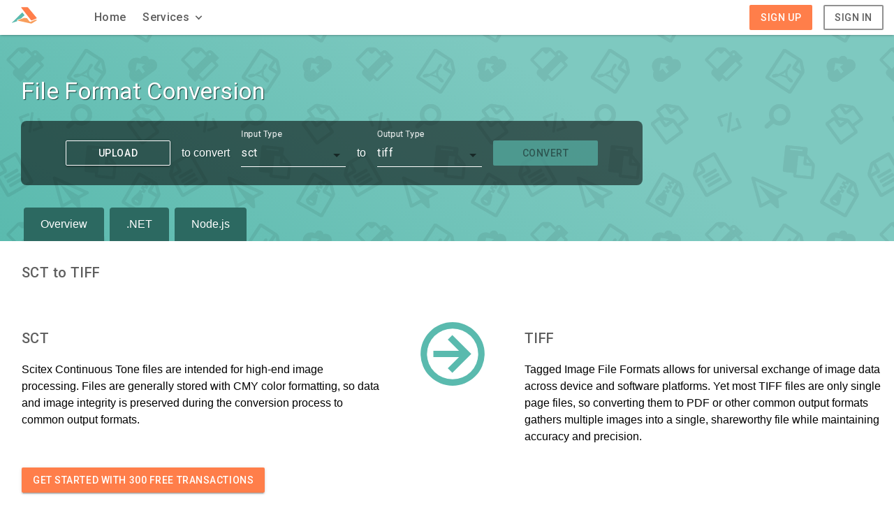

--- FILE ---
content_type: text/html; charset=utf-8
request_url: https://cloud.accusoft.com/services/conversion/sct-to-tiff/java
body_size: 7004
content:
<!doctype html>
      <html>
        <head>
          <meta charset="utf-8">
          <title data-react-helmet="true">SCT to TIFF Conversion | PrizmDoc Cloud | Free Trial</title>
          <link data-react-helmet="true" rel="canonical" href="https://cloud.accusoft.com/services/conversion/sct-to-tiff"/>
          <meta data-react-helmet="true" name="keywords" content="convert, document, image, free, trial, sct, tiff"/><meta data-react-helmet="true" name="description" content="Convert sct to tiff with our easy to use RESTful Cloud APIs, start your Scitex Color Tone format to Tagged Image File Format conversions today for free!"/>
          <meta name="viewport" content="width=device-width,initial-scale=1">
          <meta name="revisit-after" content="7 days">
          <link rel="apple-touch-icon" sizes="180x180" href="/public/favicon/apple-touch-icon.png">
          <link rel="icon" type="image/png" sizes="32x32" href="/public/favicon/favicon-32x32.png">
          <link rel="icon" type="image/png" sizes="16x16" href="/public/favicon/favicon-16x16.png">
          <link rel="stylesheet" href="/public/styles/main.css">
          <link rel="stylesheet" href="https://fonts.googleapis.com/css?family=Roboto:400,500">
          <link rel="stylesheet" href="https://cdnjs.cloudflare.com/ajax/libs/font-mfizz/2.4.1/font-mfizz.min.css">
          <link rel="stylesheet" href="https://use.fontawesome.com/releases/v5.0.9/css/all.css" integrity="sha384-5SOiIsAziJl6AWe0HWRKTXlfcSHKmYV4RBF18PPJ173Kzn7jzMyFuTtk8JA7QQG1"
            crossorigin="anonymous">
          <script>
      (function (i, s, o, g, r, a, m) {
        i['GoogleAnalyticsObject'] = r; i[r] = i[r] || function () {
          (i[r].q = i[r].q || []).push(arguments)
        }, i[r].l = 1 * new Date(); a = s.createElement(o),
          m = s.getElementsByTagName(o)[0]; a.async = 1; a.src = g; m.parentNode.insertBefore(a, m)
      })(window, document, 'script', 'https://www.google-analytics.com/analytics.js', 'ga');
      ga('create', 'UA-160144-3', 'auto');
      ga('send', 'pageview');
    </script><script type="text/javascript">
      window.$zopim || (function (d, s) {
        var z = $zopim = function (c) { z._.push(c) }, $ = z.s =
          d.createElement(s), e = d.getElementsByTagName(s)[0]; z.set = function (o) {
            z.set.
            _.push(o)
          }; z._ = []; z.set._ = []; $.async = !0; $.setAttribute("charset", "utf-8");
        $.src = "https://v2.zopim.com/?37YydNw9TtytJVMBqxP3lVuYW8w4XmOL"; z.t = +new Date; $.
          type = "text/javascript"; e.parentNode.insertBefore($, e)
      })(document, "script");
    </script>
          
        </head>
        <body >
          <div id="root"><header id="topNavBar" class="top-nav-bar"><div class="hide-for-large nav-drawer-container"><aside class="mdc-drawer mdc-drawer--temporary"><nav class="mdc-drawer__drawer"><div class="grid-container parent-width drawer-menu-container flex-column"><div class="grid-x"><div class="cell small-3 flex-middle" tabindex="0" role="button"><svg viewBox="0 0 24 24" style="height:2.25rem;width:2.25rem" role="presentation" class=""><path d="M19,6.41L17.59,5L12,10.59L6.41,5L5,6.41L10.59,12L5,17.59L6.41,19L12,13.41L17.59,19L19,17.59L13.41,12L19,6.41Z" style="fill:#5E5E5E"></path></svg></div></div><div class="mdc-drawer__content mdc-list"><div class="grid-x drawer-menu-contents"><div class="cell small-12"><ul class="nav-links flex-middle parent-height"><li><a class="nav-link" data-trackable-name="navigation-Home" data-trackable-type="link-click" data-link-target="home" href="/home"><span class="mdc-typography--title">Home</span></a></li></ul></div><ul class="flex-middle parent-height parent-width nav-links"><div role="button" class="nav-link parent-width flex-row flex-between flex-middle mobile-services-dropdown" tabindex="0"><li class="parent-width flex-row flex-between flex-middle mobile-services-dropdown"><span class="mdc-typography--title">Services</span><svg viewBox="0 0 24 24" style="height:1.5rem;width:1.5rem" role="presentation" class=""><path d="M19,13H13V19H11V13H5V11H11V5H13V11H19V13Z" style="fill:#5E5E5E"></path></svg></li></div></ul></div></div></div></nav></aside></div><div class="grid-container nav-bar-contents-wrapper parent-height"><nav class="grid-x parent-height nav-bar-contents"><div class="parent-height flex-middle cell medium-1 show-for-large"><a aria-current="page" class="active" data-trackable-name="navigation-logo-icon" data-trackable-type="link-click" href="/"><svg class="logo-icon--svg" version="1.1" xmlns="http://www.w3.org/2000/svg" x="0px" y="0px" viewBox="0 0 1200 1200" enable-background="new 0 0 1200 1200"><path fill-rule="evenodd" clip-rule="evenodd" fill="#FF7E4A" d="M873.3,795.3c-9.7-11.7-391.6-500.3-404.5-516.4 c-12.9-16.2-9.2-20.9-6.9-23.6c4.4-5.1,11.5-4.7,39.3-4.9c16.2-0.1,179.2-0.9,196.4-1c35.6-0.1,41,2.8,44.8,4.1 c3.8,1.3,13.4,9.2,20,17.5c3.6,4.5,345.9,413.8,349.5,418.1c3.5,4.3,9.6,12.1,13.8,19.3c4.2,7.1,4.6,16.7-1.7,20.1 c-4.1,2.2-193.3,80.4-198.6,82.5c-5.4,2.1-15.4,6.3-23.4,5.1C897,815.3,885.6,810.2,873.3,795.3"></path><path fill-rule="evenodd" clip-rule="evenodd" fill="#F89E5C" d="M1066.6,785.9l13.9,2.5c0,0,45.3,8.8,50.1,9.8 c4.7,1,9,4.4,8.8,5.9c-0.4,3.9-2.7,5.5-5.9,7.9c-3.3,2.4-208.6,128.5-212.1,130.6c-3.5,2.1-8.6,4.8-19.4,6.3 c-20.1,4-58.8-6.7-70.9-9.2c-12.1-2.5-514.9-114.4-519.4-115.9c-4.5-1.4-7.5-1.7-7.8-5.9c-0.6-6.8,10.1-9.5,18.6-12.8 c8.5-3.3,245.1-88.7,253.3-92.3c8.2-3.6,19.2-4.5,24.4-4.9c5.2-0.3,38.3,4.9,53.2,6.9c14.9,2,57,8.8,57,8.8l96.2,124.7 c16.7,19.2,27.6,27.2,41.8,28.5c6.8,0.6,14.6-1.4,20-3.9C872.7,870.9,1066.6,785.9,1066.6,785.9"></path><path fill-rule="evenodd" clip-rule="evenodd" fill="#5ABAAE" d="M517,480.2c0-0.3,82.8,106.7,83.5,107c1.1,1.2,1.6,2.9,2.9,3.9 v1.9c-2.9,2.6-151.2,139.1-152.2,140.4l-156.1,56.9c0,0-4.5,1.8-6.9,3.4c-2.4,1.6-5.8,4.5-4.9,11.6c0.3,2.5,1,38.1,1.6,46.6 c-1.1,0.8-0.1-0.1-1,0.9c0,0-191.8,61.2-193.1,61.2c-9.2,3.3-27.6,9.3-29.5,7.8c-3.7-2.9,1-8.1,2.9-10.8 c2.1-3,395.2-389.8,410.4-405.5C496.8,482.9,517,480.2,517,480.2"></path></svg></a></div><div class="cell large-8 show-for-large top-nav-bar-links flex"><ul class="nav-links flex-middle parent-height"><li><a class="nav-link" data-trackable-name="navigation-Home" data-trackable-type="link-click" data-link-target="home" href="/home"><span class="mdc-typography--title">Home</span></a></li></ul><div class="show-for-large"><div class="flex-middle flex-center parent-height menu-trigger-container mdc-menu-anchor"><div class="mdc-menu" tabindex="-1"><div class="mdc-list mdc-menu__items mdc-list" role="menu" aria-hidden="true"><div class="services-dropdown-content"><a class="service-dropdown-link flex-middle" href="/services/conversion"><div class="service-link-icon"><svg viewBox="0 0 24 24" style="height:NaNrem;width:NaNrem" role="presentation" class=""><path d="M10,18H6V16H10V18M10,14H6V12H10V14M10,1V2H6C4.89,2 4,2.89 4,4V20A2,2 0 0,0 6,22H10V23H12V1H10M20,8V20C20,21.11 19.11,22 18,22H14V20H18V11H14V9H18.5L14,4.5V2L20,8M16,14H14V12H16V14M16,18H14V16H16V18Z" style="fill:#CC286F"></path></svg></div><div class="service-link-content flex-column"><div class="service-link-title"><span class="mdc-typography--title" style="color:#CC286F">File Format Conversion</span></div><div class="service-link-body"><span class="mdc-typography--body1">Customize Conversions to Meet Your Output Needs</span></div></div></a><a class="service-dropdown-link flex-middle" href="/services/viewer"><div class="service-link-icon"><svg viewBox="0 0 24 24" style="height:NaNrem;width:NaNrem" role="presentation" class=""><path d="M12,17.56L16.07,16.43L16.62,10.33H9.38L9.2,8.3H16.8L17,6.31H7L7.56,12.32H14.45L14.22,14.9L12,15.5L9.78,14.9L9.64,13.24H7.64L7.93,16.43L12,17.56M4.07,3H19.93L18.5,19.2L12,21L5.5,19.2L4.07,3Z" style="fill:#CC286F"></path></svg></div><div class="service-link-content flex-column"><div class="service-link-title"><span class="mdc-typography--title" style="color:#CC286F">HTML5 Document Viewing</span></div><div class="service-link-body"><span class="mdc-typography--body1">Seamlessly integrate the HTML5 viewer into your software</span></div></div></a><a class="service-dropdown-link flex-middle" href="/services/ocr"><div class="service-link-icon"><svg viewBox="0 0 24 24" style="height:NaNrem;width:NaNrem" role="presentation" class=""><path d="M14,2H6A2,2 0 0,0 4,4V20A2,2 0 0,0 6,22H18A2,2 0 0,0 20,20V8L14,2M6,4H13L18,9V17.58L16.16,15.74C17.44,13.8 17.23,11.17 15.5,9.46C14.55,8.5 13.28,8 12,8C10.72,8 9.45,8.5 8.47,9.46C6.5,11.41 6.5,14.57 8.47,16.5C9.44,17.5 10.72,17.97 12,17.97C12.96,17.97 13.92,17.69 14.75,17.14L17.6,20H6V4M14.11,15.1C13.55,15.66 12.8,16 12,16C11.2,16 10.45,15.67 9.89,15.1C9.33,14.54 9,13.79 9,13C9,12.19 9.32,11.44 9.89,10.88C10.45,10.31 11.2,10 12,10C12.8,10 13.55,10.31 14.11,10.88C14.67,11.44 15,12.19 15,13C15,13.79 14.68,14.54 14.11,15.1Z" style="fill:#CC286F"></path></svg></div><div class="service-link-content flex-column"><div class="service-link-title"><span class="mdc-typography--title" style="color:#CC286F">Optical Character Recognition</span></div><div class="service-link-body"><span class="mdc-typography--body1">A text recognition api service with features to enhance your application</span></div></div></a><a class="service-dropdown-link flex-middle" href="/services/redaction"><div class="service-link-icon"><svg viewBox="0 0 24 24" style="height:NaNrem;width:NaNrem" role="presentation" class=""><path d="M11.83,9L15,12.16C15,12.11 15,12.05 15,12A3,3 0 0,0 12,9C11.94,9 11.89,9 11.83,9M7.53,9.8L9.08,11.35C9.03,11.56 9,11.77 9,12A3,3 0 0,0 12,15C12.22,15 12.44,14.97 12.65,14.92L14.2,16.47C13.53,16.8 12.79,17 12,17A5,5 0 0,1 7,12C7,11.21 7.2,10.47 7.53,9.8M2,4.27L4.28,6.55L4.73,7C3.08,8.3 1.78,10 1,12C2.73,16.39 7,19.5 12,19.5C13.55,19.5 15.03,19.2 16.38,18.66L16.81,19.08L19.73,22L21,20.73L3.27,3M12,7A5,5 0 0,1 17,12C17,12.64 16.87,13.26 16.64,13.82L19.57,16.75C21.07,15.5 22.27,13.86 23,12C21.27,7.61 17,4.5 12,4.5C10.6,4.5 9.26,4.75 8,5.2L10.17,7.35C10.74,7.13 11.35,7 12,7Z" style="fill:#CC286F"></path></svg></div><div class="service-link-content flex-column"><div class="service-link-title"><span class="mdc-typography--title" style="color:#CC286F">Content Redaction</span></div><div class="service-link-body"><span class="mdc-typography--body1">Ensure Complete Security Using Document Redaction</span></div></div></a></div></div></div><div id="servicesMenuTrigger" class="flex-middle menu-trigger services-menu-trigger" tabindex="0" role="button"><span class="mdc-typography--title">Services</span><svg viewBox="0 0 24 24" style="height:1.2000000000000002rem;width:1.2000000000000002rem" role="presentation" class=""><path d="M7.41,8.58L12,13.17L16.59,8.58L18,10L12,16L6,10L7.41,8.58Z" style="fill:currentColor"></path></svg></div></div></div><div class="hide-for-large"><div class="services-dropdown-content"><a class="service-dropdown-link flex-middle" href="/services/conversion"><div class="service-link-icon"><svg viewBox="0 0 24 24" style="height:NaNrem;width:NaNrem" role="presentation" class=""><path d="M10,18H6V16H10V18M10,14H6V12H10V14M10,1V2H6C4.89,2 4,2.89 4,4V20A2,2 0 0,0 6,22H10V23H12V1H10M20,8V20C20,21.11 19.11,22 18,22H14V20H18V11H14V9H18.5L14,4.5V2L20,8M16,14H14V12H16V14M16,18H14V16H16V18Z" style="fill:#CC286F"></path></svg></div><div class="service-link-content flex-column"><div class="service-link-title"><span class="mdc-typography--title" style="color:#CC286F">File Format Conversion</span></div><div class="service-link-body"><span class="mdc-typography--body1">Customize Conversions to Meet Your Output Needs</span></div></div></a><a class="service-dropdown-link flex-middle" href="/services/viewer"><div class="service-link-icon"><svg viewBox="0 0 24 24" style="height:NaNrem;width:NaNrem" role="presentation" class=""><path d="M12,17.56L16.07,16.43L16.62,10.33H9.38L9.2,8.3H16.8L17,6.31H7L7.56,12.32H14.45L14.22,14.9L12,15.5L9.78,14.9L9.64,13.24H7.64L7.93,16.43L12,17.56M4.07,3H19.93L18.5,19.2L12,21L5.5,19.2L4.07,3Z" style="fill:#CC286F"></path></svg></div><div class="service-link-content flex-column"><div class="service-link-title"><span class="mdc-typography--title" style="color:#CC286F">HTML5 Document Viewing</span></div><div class="service-link-body"><span class="mdc-typography--body1">Seamlessly integrate the HTML5 viewer into your software</span></div></div></a><a class="service-dropdown-link flex-middle" href="/services/ocr"><div class="service-link-icon"><svg viewBox="0 0 24 24" style="height:NaNrem;width:NaNrem" role="presentation" class=""><path d="M14,2H6A2,2 0 0,0 4,4V20A2,2 0 0,0 6,22H18A2,2 0 0,0 20,20V8L14,2M6,4H13L18,9V17.58L16.16,15.74C17.44,13.8 17.23,11.17 15.5,9.46C14.55,8.5 13.28,8 12,8C10.72,8 9.45,8.5 8.47,9.46C6.5,11.41 6.5,14.57 8.47,16.5C9.44,17.5 10.72,17.97 12,17.97C12.96,17.97 13.92,17.69 14.75,17.14L17.6,20H6V4M14.11,15.1C13.55,15.66 12.8,16 12,16C11.2,16 10.45,15.67 9.89,15.1C9.33,14.54 9,13.79 9,13C9,12.19 9.32,11.44 9.89,10.88C10.45,10.31 11.2,10 12,10C12.8,10 13.55,10.31 14.11,10.88C14.67,11.44 15,12.19 15,13C15,13.79 14.68,14.54 14.11,15.1Z" style="fill:#CC286F"></path></svg></div><div class="service-link-content flex-column"><div class="service-link-title"><span class="mdc-typography--title" style="color:#CC286F">Optical Character Recognition</span></div><div class="service-link-body"><span class="mdc-typography--body1">A text recognition api service with features to enhance your application</span></div></div></a><a class="service-dropdown-link flex-middle" href="/services/redaction"><div class="service-link-icon"><svg viewBox="0 0 24 24" style="height:NaNrem;width:NaNrem" role="presentation" class=""><path d="M11.83,9L15,12.16C15,12.11 15,12.05 15,12A3,3 0 0,0 12,9C11.94,9 11.89,9 11.83,9M7.53,9.8L9.08,11.35C9.03,11.56 9,11.77 9,12A3,3 0 0,0 12,15C12.22,15 12.44,14.97 12.65,14.92L14.2,16.47C13.53,16.8 12.79,17 12,17A5,5 0 0,1 7,12C7,11.21 7.2,10.47 7.53,9.8M2,4.27L4.28,6.55L4.73,7C3.08,8.3 1.78,10 1,12C2.73,16.39 7,19.5 12,19.5C13.55,19.5 15.03,19.2 16.38,18.66L16.81,19.08L19.73,22L21,20.73L3.27,3M12,7A5,5 0 0,1 17,12C17,12.64 16.87,13.26 16.64,13.82L19.57,16.75C21.07,15.5 22.27,13.86 23,12C21.27,7.61 17,4.5 12,4.5C10.6,4.5 9.26,4.75 8,5.2L10.17,7.35C10.74,7.13 11.35,7 12,7Z" style="fill:#CC286F"></path></svg></div><div class="service-link-content flex-column"><div class="service-link-title"><span class="mdc-typography--title" style="color:#CC286F">Content Redaction</span></div><div class="service-link-body"><span class="mdc-typography--body1">Ensure Complete Security Using Document Redaction</span></div></div></a></div></div></div><div tabindex="0" class="cell small-3 hide-for-large flex-middle mobile-nav-trigger" role="button"><svg viewBox="0 0 24 24" style="height:2.25rem;width:2.25rem" role="presentation" class=""><path d="M3,6H21V8H3V6M3,11H21V13H3V11M3,16H21V18H3V16Z" style="fill:currentColor"></path></svg></div><div class="cell small-9 large-3 flex-right"><div class="menu-right-link-content flex-middle"><button class="user-auth-signup-btn mdc-button mdc-button--unelevated" id="signUpBtn" data-trackable-name="user-auth-signup" data-trackable-type="button-click">Sign Up</button><button class="user-auth-signin-btn mdc-button mdc-button--stroked" id="signInBtn" data-trackable-name="user-auth-signin" data-trackable-type="button-click">Sign In</button></div></div></nav></div></header><div class="services-container"><div class="services-header conversion"><div class="promotional-full-background"></div><div class="grid-container"><div class="services-header-contents"><div class="grid-x grid-padding-x"><div class="cell small-12 large-5"><h1 class="mdc-typography--display1">File Format Conversion</h1></div></div><div class="grid-x grid-padding-x"><div class="cell small-12 large-9"><div class="toybox-container"><div class="toybox-button-left"><button class="hero-upload-btn hero-upload-btn mdc-button mdc-button--raised" id="heroUploadBtn" data-trackable-name="hero-upload-btn" data-trackable-type="button-click">Upload</button><input type="file" id="uploadInput" style="display:none"/></div><div class="toybox-text"><p class="mdc-typography--body3">to convert</p></div><div class="toybox-dropdown-left"><div class="mdc-select" id="fromDropdown" role="listbox"><div class="mdc-select__surface" tabindex="0"><div class="mdc-select__label mdc-select__label--float-above" placeholder="" value="sct">Input Type</div><div class="mdc-select__selected-text">sct</div><div class="mdc-select__bottom-line"></div></div><div class="mdc-select__menu mdc-menu" tabindex="-1"><div class="mdc-list mdc-menu__items mdc-list" role="menu" aria-hidden="true"><div class="mdc-ripple-surface mdc-list-item" role="option" tabindex="0" value="bmp" id="bmp">bmp</div><div class="mdc-ripple-surface mdc-list-item" role="option" tabindex="0" value="cal" id="cal">cal</div><div class="mdc-ripple-surface mdc-list-item" role="option" tabindex="0" value="cals" id="cals">cals</div><div class="mdc-ripple-surface mdc-list-item" role="option" tabindex="0" value="csv" id="csv">csv</div><div class="mdc-ripple-surface mdc-list-item" role="option" tabindex="0" value="cur" id="cur">cur</div><div class="mdc-ripple-surface mdc-list-item" role="option" tabindex="0" value="cut" id="cut">cut</div><div class="mdc-ripple-surface mdc-list-item" role="option" tabindex="0" value="dcim" id="dcim">dcim</div><div class="mdc-ripple-surface mdc-list-item" role="option" tabindex="0" value="dcm" id="dcm">dcm</div><div class="mdc-ripple-surface mdc-list-item" role="option" tabindex="0" value="dcx" id="dcx">dcx</div><div class="mdc-ripple-surface mdc-list-item" role="option" tabindex="0" value="dgn" id="dgn">dgn</div><div class="mdc-ripple-surface mdc-list-item" role="option" tabindex="0" value="dib" id="dib">dib</div><div class="mdc-ripple-surface mdc-list-item" role="option" tabindex="0" value="dicm" id="dicm">dicm</div><div class="mdc-ripple-surface mdc-list-item" role="option" tabindex="0" value="dicom" id="dicom">dicom</div><div class="mdc-ripple-surface mdc-list-item" role="option" tabindex="0" value="doc" id="doc">doc</div><div class="mdc-ripple-surface mdc-list-item" role="option" tabindex="0" value="docm" id="docm">docm</div><div class="mdc-ripple-surface mdc-list-item" role="option" tabindex="0" value="docx" id="docx">docx</div><div class="mdc-ripple-surface mdc-list-item" role="option" tabindex="0" value="dot" id="dot">dot</div><div class="mdc-ripple-surface mdc-list-item" role="option" tabindex="0" value="dotm" id="dotm">dotm</div><div class="mdc-ripple-surface mdc-list-item" role="option" tabindex="0" value="dotx" id="dotx">dotx</div><div class="mdc-ripple-surface mdc-list-item" role="option" tabindex="0" value="dwf" id="dwf">dwf</div><div class="mdc-ripple-surface mdc-list-item" role="option" tabindex="0" value="dwg" id="dwg">dwg</div><div class="mdc-ripple-surface mdc-list-item" role="option" tabindex="0" value="dxf" id="dxf">dxf</div><div class="mdc-ripple-surface mdc-list-item" role="option" tabindex="0" value="emf" id="emf">emf</div><div class="mdc-ripple-surface mdc-list-item" role="option" tabindex="0" value="eml" id="eml">eml</div><div class="mdc-ripple-surface mdc-list-item" role="option" tabindex="0" value="fodg" id="fodg">fodg</div><div class="mdc-ripple-surface mdc-list-item" role="option" tabindex="0" value="fodp" id="fodp">fodp</div><div class="mdc-ripple-surface mdc-list-item" role="option" tabindex="0" value="fods" id="fods">fods</div><div class="mdc-ripple-surface mdc-list-item" role="option" tabindex="0" value="fodt" id="fodt">fodt</div><div class="mdc-ripple-surface mdc-list-item" role="option" tabindex="0" value="gif" id="gif">gif</div><div class="mdc-ripple-surface mdc-list-item" role="option" tabindex="0" value="htm" id="htm">htm</div><div class="mdc-ripple-surface mdc-list-item" role="option" tabindex="0" value="html" id="html">html</div><div class="mdc-ripple-surface mdc-list-item" role="option" tabindex="0" value="ico" id="ico">ico</div><div class="mdc-ripple-surface mdc-list-item" role="option" tabindex="0" value="img" id="img">img</div><div class="mdc-ripple-surface mdc-list-item" role="option" tabindex="0" value="jp2" id="jp2">jp2</div><div class="mdc-ripple-surface mdc-list-item" role="option" tabindex="0" value="jpc" id="jpc">jpc</div><div class="mdc-ripple-surface mdc-list-item" role="option" tabindex="0" value="jpeg" id="jpeg">jpeg</div><div class="mdc-ripple-surface mdc-list-item" role="option" tabindex="0" value="jpg" id="jpg">jpg</div><div class="mdc-ripple-surface mdc-list-item" role="option" tabindex="0" value="msg" id="msg">msg</div><div class="mdc-ripple-surface mdc-list-item" role="option" tabindex="0" value="ncr" id="ncr">ncr</div><div class="mdc-ripple-surface mdc-list-item" role="option" tabindex="0" value="odf" id="odf">odf</div><div class="mdc-ripple-surface mdc-list-item" role="option" tabindex="0" value="odg" id="odg">odg</div><div class="mdc-ripple-surface mdc-list-item" role="option" tabindex="0" value="odp" id="odp">odp</div><div class="mdc-ripple-surface mdc-list-item" role="option" tabindex="0" value="ods" id="ods">ods</div><div class="mdc-ripple-surface mdc-list-item" role="option" tabindex="0" value="odt" id="odt">odt</div><div class="mdc-ripple-surface mdc-list-item" role="option" tabindex="0" value="otg" id="otg">otg</div><div class="mdc-ripple-surface mdc-list-item" role="option" tabindex="0" value="otp" id="otp">otp</div><div class="mdc-ripple-surface mdc-list-item" role="option" tabindex="0" value="ots" id="ots">ots</div><div class="mdc-ripple-surface mdc-list-item" role="option" tabindex="0" value="ott" id="ott">ott</div><div class="mdc-ripple-surface mdc-list-item" role="option" tabindex="0" value="pbm" id="pbm">pbm</div><div class="mdc-ripple-surface mdc-list-item" role="option" tabindex="0" value="pcd" id="pcd">pcd</div><div class="mdc-ripple-surface mdc-list-item" role="option" tabindex="0" value="pct" id="pct">pct</div><div class="mdc-ripple-surface mdc-list-item" role="option" tabindex="0" value="pcx" id="pcx">pcx</div><div class="mdc-ripple-surface mdc-list-item" role="option" tabindex="0" value="pdf" id="pdf">pdf</div><div class="mdc-ripple-surface mdc-list-item" role="option" tabindex="0" value="pgm" id="pgm">pgm</div><div class="mdc-ripple-surface mdc-list-item" role="option" tabindex="0" value="pic" id="pic">pic</div><div class="mdc-ripple-surface mdc-list-item" role="option" tabindex="0" value="pict" id="pict">pict</div><div class="mdc-ripple-surface mdc-list-item" role="option" tabindex="0" value="png" id="png">png</div><div class="mdc-ripple-surface mdc-list-item" role="option" tabindex="0" value="pot" id="pot">pot</div><div class="mdc-ripple-surface mdc-list-item" role="option" tabindex="0" value="potm" id="potm">potm</div><div class="mdc-ripple-surface mdc-list-item" role="option" tabindex="0" value="potx" id="potx">potx</div><div class="mdc-ripple-surface mdc-list-item" role="option" tabindex="0" value="ppm" id="ppm">ppm</div><div class="mdc-ripple-surface mdc-list-item" role="option" tabindex="0" value="pps" id="pps">pps</div><div class="mdc-ripple-surface mdc-list-item" role="option" tabindex="0" value="ppsm" id="ppsm">ppsm</div><div class="mdc-ripple-surface mdc-list-item" role="option" tabindex="0" value="ppsx" id="ppsx">ppsx</div><div class="mdc-ripple-surface mdc-list-item" role="option" tabindex="0" value="ppt" id="ppt">ppt</div><div class="mdc-ripple-surface mdc-list-item" role="option" tabindex="0" value="pptm" id="pptm">pptm</div><div class="mdc-ripple-surface mdc-list-item" role="option" tabindex="0" value="pptx" id="pptx">pptx</div><div class="mdc-ripple-surface mdc-list-item" role="option" tabindex="0" value="psb" id="psb">psb</div><div class="mdc-ripple-surface mdc-list-item" role="option" tabindex="0" value="psd" id="psd">psd</div><div class="mdc-ripple-surface mdc-list-item" role="option" tabindex="0" value="ras" id="ras">ras</div><div class="mdc-ripple-surface mdc-list-item" role="option" tabindex="0" value="rtf" id="rtf">rtf</div><div class="mdc-ripple-surface mdc-list-item" role="option" tabindex="0" value="sct" id="sct">sct</div><div class="mdc-ripple-surface mdc-list-item" role="option" tabindex="0" value="sgi" id="sgi">sgi</div><div class="mdc-ripple-surface mdc-list-item" role="option" tabindex="0" value="svg" id="svg">svg</div><div class="mdc-ripple-surface mdc-list-item" role="option" tabindex="0" value="tga" id="tga">tga</div><div class="mdc-ripple-surface mdc-list-item" role="option" tabindex="0" value="tif" id="tif">tif</div><div class="mdc-ripple-surface mdc-list-item" role="option" tabindex="0" value="tiff" id="tiff">tiff</div><div class="mdc-ripple-surface mdc-list-item" role="option" tabindex="0" value="tpic" id="tpic">tpic</div><div class="mdc-ripple-surface mdc-list-item" role="option" tabindex="0" value="txt" id="txt">txt</div><div class="mdc-ripple-surface mdc-list-item" role="option" tabindex="0" value="vdx" id="vdx">vdx</div><div class="mdc-ripple-surface mdc-list-item" role="option" tabindex="0" value="vsd" id="vsd">vsd</div><div class="mdc-ripple-surface mdc-list-item" role="option" tabindex="0" value="vsdm" id="vsdm">vsdm</div><div class="mdc-ripple-surface mdc-list-item" role="option" tabindex="0" value="vsdx" id="vsdx">vsdx</div><div class="mdc-ripple-surface mdc-list-item" role="option" tabindex="0" value="wbmp" id="wbmp">wbmp</div><div class="mdc-ripple-surface mdc-list-item" role="option" tabindex="0" value="wmf" id="wmf">wmf</div><div class="mdc-ripple-surface mdc-list-item" role="option" tabindex="0" value="wpg" id="wpg">wpg</div><div class="mdc-ripple-surface mdc-list-item" role="option" tabindex="0" value="xbm" id="xbm">xbm</div><div class="mdc-ripple-surface mdc-list-item" role="option" tabindex="0" value="xhtm" id="xhtm">xhtm</div><div class="mdc-ripple-surface mdc-list-item" role="option" tabindex="0" value="xhtml" id="xhtml">xhtml</div><div class="mdc-ripple-surface mdc-list-item" role="option" tabindex="0" value="xls" id="xls">xls</div><div class="mdc-ripple-surface mdc-list-item" role="option" tabindex="0" value="xlsm" id="xlsm">xlsm</div><div class="mdc-ripple-surface mdc-list-item" role="option" tabindex="0" value="xlsx" id="xlsx">xlsx</div><div class="mdc-ripple-surface mdc-list-item" role="option" tabindex="0" value="xlt" id="xlt">xlt</div><div class="mdc-ripple-surface mdc-list-item" role="option" tabindex="0" value="xltm" id="xltm">xltm</div><div class="mdc-ripple-surface mdc-list-item" role="option" tabindex="0" value="xltx" id="xltx">xltx</div><div class="mdc-ripple-surface mdc-list-item" role="option" tabindex="0" value="xwd" id="xwd">xwd</div></div></div></div></div><div class="toybox-text"><p class="mdc-typography--body3">to</p></div><div class="toybox-dropdown-right"><div class="mdc-select" id="toDropdown" role="listbox"><div class="mdc-select__surface" tabindex="0"><div class="mdc-select__label mdc-select__label--float-above" placeholder="" value="tiff">Output Type</div><div class="mdc-select__selected-text">tiff</div><div class="mdc-select__bottom-line"></div></div><div class="mdc-select__menu mdc-menu" tabindex="-1"><div class="mdc-list mdc-menu__items mdc-list" role="menu" aria-hidden="true"><div class="mdc-ripple-surface mdc-list-item" role="option" tabindex="0" value="jpeg" id="jpeg">jpeg</div><div class="mdc-ripple-surface mdc-list-item" role="option" tabindex="0" value="pdf" id="pdf">pdf</div><div class="mdc-ripple-surface mdc-list-item" role="option" tabindex="0" value="png" id="png">png</div><div class="mdc-ripple-surface mdc-list-item" role="option" tabindex="0" value="svg" id="svg">svg</div><div class="mdc-ripple-surface mdc-list-item" role="option" tabindex="0" value="tiff" id="tiff">tiff</div><div class="mdc-ripple-surface mdc-list-item" role="option" tabindex="0" value="docx" id="docx">docx</div></div></div></div></div><form id="conversionForm"><input type="submit" id="uploadSubmit" style="display:none"/></form><div class="toybox-button-right"><button class="hero-convert-btn hero-convert-btn mdc-button mdc-button--raised" id="heroConvertBtn" data-trackable-name="hero-convert-btn" data-trackable-type="button-click" disabled="">Convert</button></div></div></div></div></div></div><div class="grid-container"><div class="services-header-contents"><div class="grid-x grid-padding-x"><div class="cell large-12"><div class="services-tab-container"><a class="services-section-link" data-trackable-name="conversion-tab-overview" data-trackable-type="button-click" href="/services/conversion/sct-to-tiff">Overview</a><a class="services-section-link" data-trackable-name="conversion-tab-dotnet" data-trackable-type="button-click" href="/services/conversion/sct-to-tiff/dotnet">.NET</a><a class="services-section-link" data-trackable-name="conversion-tab-node" data-trackable-type="button-click" href="/services/conversion/sct-to-tiff/nodejs">Node.js</a></div></div></div></div></div></div><div class="grid-container"><div class="grid-x services-content-list"><div class="cell small-12"><h1 class="mdc-typography--title">SCT to TIFF</h1></div><div class="cell large-5 medium-5 small-12 extension-container"><h2 class="mdc-typography--title">SCT</h2>Scitex Continuous Tone files are intended for high-end image processing. Files are generally stored with CMY color formatting, so data and image integrity is preserved during the conversion process to common output formats. </div><div class="cell large-2 medium-2 small-12 icon-container"><svg viewBox="0 0 24 24" style="height:NaNrem;width:NaNrem" role="presentation" class=""><path d="M6,13V11H14L10.5,7.5L11.92,6.08L17.84,12L11.92,17.92L10.5,16.5L14,13H6M22,12A10,10 0 0,1 12,22A10,10 0 0,1 2,12A10,10 0 0,1 12,2A10,10 0 0,1 22,12M20,12A8,8 0 0,0 12,4A8,8 0 0,0 4,12A8,8 0 0,0 12,20A8,8 0 0,0 20,12Z" style="fill:#5ABAAE"></path></svg></div><div class="cell large-5 medium-5 small-12 extension-container"><h2 class="mdc-typography--title">TIFF</h2>Tagged Image File Formats allows for universal exchange of image data across device and software platforms. Yet most TIFF files are only single page files, so converting them to PDF or other common output formats gathers multiple images into a single, shareworthy file while maintaining accuracy and precision. </div><div class="cell small-12 large-5"><div class="services-sign-up-button-container"><button class="landing-hero-btn landing-hero-btn mdc-button mdc-button--raised" id="landingHeroSignUpBtn" data-trackable-name="landing-hero-btn" data-trackable-type="button-click">Get started<span class="show-for-medium"> with 300 free transactions</span></button></div></div><div class="cell small-12"><span class="mdc-typography--caption">*When converting muti-page documents to JPEG, PNG, or SVG file formats, only the first page of the document will be converted. THIS IS A DEMO ONLY RESTRICTION. The full featured product allows you to dictate how multi-page documents are converted. </span></div></div></div></div><div class="footer-container"><ul class="footer-links"><li><a id="footerLinkFAQs" href="https://www.accusoft.com/products/prizmdoc/pricing/#faqs" target="_blank" rel="noopener noreferrer" data-trackable-name="footer-link-faqs" data-trackable-type="link-click">FAQs</a><span class="list-dot">·</span></li><li><a id="footerLinkPrivacy" href="https://www.accusoft.com/company/privacy-policy" target="_blank" rel="noopener noreferrer" data-trackable-name="footer-link-privacy" data-trackable-type="link-click">Privacy</a><span class="list-dot">·</span></li><li><a id="footerLinkTerms" href="https://www.edocr.com/v/8276d4db/accusoft/PrizmDoc-SLA" target="_blank" rel="noopener noreferrer" data-trackable-name="footer-link-terms" data-trackable-type="link-click">Terms</a><span class="list-dot">·</span></li><li><a id="footerLinkService_Status" href="https://accusoftcloudservices.statuspage.io" target="_blank" rel="noopener noreferrer" data-trackable-name="footer-link-service status" data-trackable-type="link-click">Service Status</a><span class="list-dot">·</span></li><li><a id="footerLinkContact_Us" href="mailto:sales@accusoft.com" data-trackable-name="footer-link-contact us" data-trackable-type="link-click">Contact Us</a></li><li class="show-for-medium">|</li><li class="show-for-medium">© Accusoft <!-- -->2026</li></ul><ul class="mobile-copy hide-for-medium"><li>© Accusoft <!-- -->2026</li></ul></div><div id="bottomSnackbarContainer" class="snackbar-root-container flex-center"><div class="snackbar-content-body mdc-typography"><div class="snackbar-content-text"></div></div></div></div>
          <script type="text/javascript" charSet="utf-8">
            window.__REDUX_STATE__ = {"account":{"subscriptions":null,"purchases":null},"notification":{"snackbar":{"showing":false,"message":"","actions":[]}},"files":{},"commerce":{"availableProducts":null}}
          </script>
          <script type="text/javascript" charSet="utf-8">
            window.__DATA__ = {"Conversion":{"data":{"truePath":"/services/conversion/sct-to-tiff/java","extensionList":["bmp","cal","cals","csv","cur","cut","dcim","dcm","dcx","dgn","dib","dicm","dicom","doc","docm","docx","dot","dotm","dotx","dwf","dwg","dxf","emf","eml","fodg","fodp","fods","fodt","gif","htm","html","ico","img","jp2","jpc","jpeg","jpg","msg","ncr","odf","odg","odp","ods","odt","otg","otp","ots","ott","pbm","pcd","pct","pcx","pdf","pgm","pic","pict","png","pot","potm","potx","ppm","pps","ppsm","ppsx","ppt","pptm","pptx","psb","psd","ras","rtf","sct","sgi","svg","tga","tif","tiff","tpic","txt","vdx","vsd","vsdm","vsdx","wbmp","wmf","wpg","xbm","xhtm","xhtml","xls","xlsm","xlsx","xlt","xltm","xltx","xwd"],"dropdownLoadValues":{"fromLoadValue":"sct","fromLoadDescription":"Scitex Continuous Tone files are intended for high-end image processing. Files are generally stored with CMY color formatting, so data and image integrity is preserved during the conversion process to common output formats. ","fromLoadFileType":"Scitex Color Tone format","toLoadValue":"tiff","toLoadDescription":"Tagged Image File Formats allows for universal exchange of image data across device and software platforms. Yet most TIFF files are only single page files, so converting them to PDF or other common output formats gathers multiple images into a single, shareworthy file while maintaining accuracy and precision. ","toLoadFileType":"Tagged Image File Format"}}}}
          </script>
          <script src="/public/app.9bb583a69cbcbc62c125.js"></script>
<script src="/public/vendor.f6c75868a26ef8975793.js"></script>
        </body>
      </html>

--- FILE ---
content_type: text/css; charset=UTF-8
request_url: https://cloud.accusoft.com/public/styles/main.css
body_size: 47776
content:
.snackbar-root-container {
  position: fixed;
  min-height: 48px;
  width: 100%;
  left: 0;
  bottom: 0;
  right: 0;
  -webkit-transition: opacity 0.25s, -webkit-transform 0.25s cubic-bezier(0, 0, 0.2, 1) 0ms;
  transition: opacity 0.25s, -webkit-transform 0.25s cubic-bezier(0, 0, 0.2, 1) 0ms;
  transition: transform 0.25s cubic-bezier(0, 0, 0.2, 1) 0ms, opacity 0.25s;
  transition: transform 0.25s cubic-bezier(0, 0, 0.2, 1) 0ms, opacity 0.25s, -webkit-transform 0.25s cubic-bezier(0, 0, 0.2, 1) 0ms;
  -webkit-transform: translateY(100%);
  transform: translateY(100%);
  z-index: 99;
  opacity: 0;
}
.snackbar-root-container.showing {
  opacity: 1;
  -webkit-transform: none;
  transform: none;
  border-radius: 6px;
}
.snackbar-root-container.showing .snackbar-content-body {
  padding: 8px 24px;
}
@media (min-width: 1024px) {
  .snackbar-root-container.showing {
    bottom: 10px;
  }
  .snackbar-root-container .snackbar-content-body {
    min-width: 368px;
    max-width: 996px;
    border-radius: 2px;
    -webkit-box-shadow: 0 3px 1px -2px rgba(0, 0, 0, 0.2), 0 2px 2px 0 rgba(0, 0, 0, 0.14), 0 1px 5px 0 rgba(0, 0, 0, 0.12);
    box-shadow: 0 3px 1px -2px rgba(0, 0, 0, 0.2), 0 2px 2px 0 rgba(0, 0, 0, 0.14), 0 1px 5px 0 rgba(0, 0, 0, 0.12);
  }
}
@media (min-width: 1378px) {
  .snackbar-root-container .snackbar-content-body {
    max-width: 1200px;
  }
}
@media (min-width: 600px) and (max-width: 1023px) {
  .snackbar-root-container.showing {
    bottom: 10px;
  }
  .snackbar-root-container .snackbar-content-body {
    min-width: 288px;
    max-width: 586px;
    -webkit-box-orient: vertical;
    -webkit-box-direction: normal;
    -ms-flex-direction: column;
    flex-direction: column;
    -webkit-box-align: end;
    -ms-flex-align: end;
    align-items: flex-end;
    border-radius: 2px;
    -webkit-box-shadow: 0 3px 1px -2px rgba(0, 0, 0, 0.2), 0 2px 2px 0 rgba(0, 0, 0, 0.14), 0 1px 5px 0 rgba(0, 0, 0, 0.12);
    box-shadow: 0 3px 1px -2px rgba(0, 0, 0, 0.2), 0 2px 2px 0 rgba(0, 0, 0, 0.14), 0 1px 5px 0 rgba(0, 0, 0, 0.12);
  }
  .snackbar-root-container .snackbar-content-body .snackbar-actions-container {
    margin-left: 0;
  }
}
@media (max-width: 599px) {
  .snackbar-root-container .snackbar-content-body {
    width: 100%;
    bottom: 0;
    position: absolute;
    -webkit-box-orient: vertical;
    -webkit-box-direction: normal;
    -ms-flex-direction: column;
    flex-direction: column;
    -webkit-box-align: end;
    -ms-flex-align: end;
    align-items: flex-end;
  }
  .snackbar-root-container .snackbar-content-body .snackbar-actions-container {
    margin-left: 0;
  }
}
.snackbar-root-container .snackbar-content-body {
  background-color: #323232;
  font-size: 0.95rem;
  display: -webkit-box;
  display: -ms-flexbox;
  display: flex;
  -webkit-box-align: center;
  -ms-flex-align: center;
  align-items: center;
  -webkit-box-pack: justify;
  -ms-flex-pack: justify;
  justify-content: space-between;
}
.snackbar-root-container .snackbar-content-body.multi-line {
  -webkit-box-orient: vertical;
  -webkit-box-direction: normal;
  -ms-flex-direction: column;
  flex-direction: column;
}
.snackbar-root-container .snackbar-content-body.multi-line .snackbar-actions-container {
  margin-top: 0.5rem;
  margin-left: 0;
  -webkit-box-flex: 1;
  -ms-flex: 1;
  flex: 1;
  width: 100%;
  display: -webkit-box;
  display: -ms-flexbox;
  display: flex;
  -webkit-box-orient: horizontal;
  -webkit-box-direction: normal;
  -ms-flex-direction: row;
  flex-direction: row;
  -webkit-box-pack: center;
  -ms-flex-pack: center;
  justify-content: center;
}
.snackbar-root-container .snackbar-content-text {
  color: #fff;
}
.snackbar-actions-container {
  margin-left: 2rem;
  text-align: right;
}
.snackbar-actions-container .snackbar-action-btn.mdc-button:not(:disabled),
.snackbar-actions-container .snackbar-action-btn .mdc-button:not(:disabled) {
  --mdc-theme-text-primary-on-primary: #5abaae;
  --mdc-theme-primary: transparent;
  background-color: transparent !important;
  color: #5abaae !important;
}
.snackbar-actions-container .snackbar-action-btn.mdc-button:not(:disabled):after,
.snackbar-actions-container .snackbar-action-btn .mdc-button:not(:disabled):after,
.snackbar-actions-container .snackbar-action-btn.mdc-button:not(:disabled):before,
.snackbar-actions-container .snackbar-action-btn .mdc-button:not(:disabled):before {
  background-color: rgba(90, 186, 174, 0.5);
}
.user-auth-signup-btn {
  margin-right: 1rem;
}
.user-auth-signup-btn.mdc-button:not(:disabled),
.user-auth-signup-btn .mdc-button:not(:disabled) {
  --mdc-theme-text-primary-on-primary: #fff;
  --mdc-theme-primary: #ff7e4a;
  background-color: #ff7e4a !important;
  color: #fff !important;
}
.user-auth-signup-btn.mdc-button:not(:disabled):after,
.user-auth-signup-btn .mdc-button:not(:disabled):after,
.user-auth-signup-btn.mdc-button:not(:disabled):before,
.user-auth-signup-btn .mdc-button:not(:disabled):before {
  background-color: hsla(0, 0%, 100%, 0.5);
}
.user-auth-signin-btn {
  --mdc-theme-primary: #5e5e5e;
  color: #5e5e5e;
}
.user-auth-signin-btn.mdc-button--stroked:not(:disabled) {
  color: #5e5e5e;
  border-color: #919191;
}
.menu-right-link-content .mdc-menu-anchor {
  display: -webkit-box;
  display: -ms-flexbox;
  display: flex;
}
.user-menu-link {
  padding-top: 0.5rem;
  padding-bottom: 0.5rem;
  margin-right: 0.5rem;
  text-decoration: none;
  color: inherit;
}
.user-menu-link:hover {
  background-color: rgba(94, 94, 94, 0.1);
  color: inherit;
}
.user-menu-link:visited {
  color: inherit;
}
.user-menu-link span {
  font-size: 1rem;
  line-height: inherit;
}
.user-menu-link svg {
  height: 2rem;
  width: 2rem;
}
.user-menu-trigger-content {
  height: 32px;
  width: 32px;
  border-radius: 50%;
  overflow: hidden;
  display: block;
  background-size: cover;
  background-position: 50%;
  background-color: #ff7e4a;
  color: #fff;
  cursor: pointer;
  margin-right: 0.5rem;
  -webkit-box-shadow: 0 3px 3px -2px rgba(0, 0, 0, 0.2), 0 3px 4px 0 rgba(0, 0, 0, 0.14), 0 1px 8px 0 rgba(0, 0, 0, 0.12);
  box-shadow: 0 3px 3px -2px rgba(0, 0, 0, 0.2), 0 3px 4px 0 rgba(0, 0, 0, 0.14), 0 1px 8px 0 rgba(0, 0, 0, 0.12);
}
.services-menu-trigger {
  color: #5e5e5e;
}
.services-menu-trigger svg {
  fill: #5e5e5e;
  margin-left: 0.25rem;
}
.services-menu-trigger.logged-in {
  color: #fff;
}
.services-menu-trigger.logged-in svg {
  fill: #fff;
}
.services-dropdown-content {
  color: #5e5e5e;
}
@media screen and (min-width: 64em) {
  .services-dropdown-content {
    min-width: 460px;
  }
}
.services-dropdown-content.logged-in {
  color: #fff;
}
.services-dropdown-content.logged-in .service-dropdown-link:hover {
  background-color: rgba(94, 94, 94, 0.4);
}
.service-dropdown-link {
  padding: 0.5rem 1rem;
  margin: 0.25rem 0;
  text-decoration: none;
  color: inherit;
}
.service-dropdown-link:hover {
  background-color: rgba(94, 94, 94, 0.1);
  color: inherit;
}
.service-dropdown-link:visited {
  color: inherit;
}
.service-dropdown-link svg {
  height: 2rem;
  width: 2rem;
}
.service-link-title span {
  font-size: 1rem;
  line-height: inherit;
}
.service-link-body,
.service-link-title {
  padding-left: 1rem;
  white-space: normal;
}
.mobile-services-dropdown.submenu-open {
  background-color: rgba(94, 94, 94, 0.4);
  border-radius: 4px;
}
.drawer-menu-contents {
  margin-top: 2rem;
}
.mdc-drawer__content {
  -webkit-box-flex: 1;
  -ms-flex: 1;
  flex: 1;
}
.top-nav-bar {
  height: 50px;
  background-color: #fff;
  width: 100%;
  position: fixed;
  top: 0;
  left: 0;
  right: 0;
  z-index: 31;
  -webkit-box-shadow: 0 3px 1px -2px rgba(0, 0, 0, 0.1), 0 2px 2px 0 rgba(0, 0, 0, 0.07), 0 1px 5px 0 rgba(0, 0, 0, 0.06);
  box-shadow: 0 3px 1px -2px rgba(0, 0, 0, 0.1), 0 2px 2px 0 rgba(0, 0, 0, 0.07), 0 1px 5px 0 rgba(0, 0, 0, 0.06);
}
@media screen and (max-width: 63.99875em) {
  .top-nav-bar .nav-links .nav-link {
    display: -webkit-box;
    display: -ms-flexbox;
    display: flex;
    padding-top: 0.5rem;
    padding-bottom: 0.5rem;
  }
  .top-nav-bar .nav-links .nav-link h2 {
    font-size: 1.33rem;
    color: #353535;
  }
  .top-nav-bar .nav-links .nav-link:hover:not(.active) h2 {
    text-decoration: underline;
    color: #353535;
  }
}
.top-nav-bar.logged-in {
  background-color: #353535;
}
@media screen and (min-width: 64em) {
  .top-nav-bar.logged-in .nav-link {
    color: #fff;
  }
  .top-nav-bar.logged-in .nav-link:hover:not(.active) h2 {
    color: #fff;
    text-decoration: underline;
  }
  .top-nav-bar.logged-in .nav-link h2 {
    color: #fff;
  }
}
.top-nav-bar.logged-in .nav-link.active h2 {
  color: #ff7e4a;
}
.top-nav-bar.logged-in .mobile-nav-trigger svg {
  fill: #fff;
}
.top-nav-bar .mobile-nav-trigger svg {
  fill: #5e5e5e;
}
.top-nav-bar .logo-icon--svg {
  width: 40px;
}
@media (-ms-high-contrast: none), screen and (-ms-high-contrast: active) {
  .top-nav-bar .logo-icon--svg {
    width: 40px;
  }
}
.nav-links {
  padding: 0;
  display: -webkit-box;
  display: -ms-flexbox;
  display: flex;
  margin: 0;
  list-style-type: none;
  white-space: nowrap;
}
@media screen and (max-width: 63.99875em) {
  .nav-links {
    -webkit-box-orient: vertical;
    -webkit-box-direction: normal;
    -ms-flex-direction: column;
    flex-direction: column;
  }
  .nav-links li {
    width: 100%;
  }
}
.nav-links li {
  padding-left: 1rem;
  padding-right: 1rem;
}
.nav-links .nav-link {
  text-decoration: none;
  color: #5e5e5e;
}
.nav-links .nav-link.active h2 {
  color: #ff7e4a;
}
.nav-links .nav-link:hover:not(.active) h2 {
  color: #353535;
}
.nav-links .nav-link span {
  margin-top: 0;
  margin-bottom: 0;
  font-size: 1rem;
}
.signout-link,
.signout-link:visited {
  color: #ff7e4a;
}
.signout-link:hover {
  color: #e34100;
}
.nav-drawer-container .mdc-drawer__drawer {
  overflow: auto !important;
}
.billing-menu-trigger {
  color: #5e5e5e;
}
.billing-menu-trigger svg {
  fill: #5e5e5e;
  margin-left: 0.25rem;
}
.billing-menu-trigger.logged-in {
  color: #fff;
}
.billing-menu-trigger.logged-in svg {
  fill: #fff;
}
.billing-dropdown-content {
  color: #5e5e5e;
}
@media screen and (min-width: 64em) {
  .billing-dropdown-content {
    min-width: 150px;
  }
}
.billing-dropdown-content.logged-in {
  color: #fff;
}
.billing-dropdown-content.logged-in .billing-dropdown-link:hover {
  background-color: rgba(94, 94, 94, 0.4);
}
.billing-dropdown-link {
  padding-top: 0.5rem;
  padding-bottom: 0.5rem;
  margin-right: 0.5rem;
  text-decoration: none;
  color: inherit;
}
.billing-dropdown-link:hover {
  background-color: rgba(94, 94, 94, 0.1);
  color: inherit;
}
.billing-dropdown-link:visited {
  color: inherit;
}
.billing-dropdown-link svg {
  height: 2rem;
  width: 2rem;
}
.billing-link-title span {
  font-size: 1rem;
  line-height: inherit;
}
.billing-link-body,
.billing-link-title {
  padding-left: 1rem;
  white-space: normal;
}
.mobile-billing-dropdown.submenu-open {
  background-color: rgba(94, 94, 94, 0.4);
  border-radius: 4px;
}
.home-page-logo {
  margin-bottom: -1rem;
}
.home-page-logo svg {
  height: 150px;
}
.paragraph {
  margin-bottom: 0;
}
.mdc-typography--display1.build {
  font-size: 2.5em;
  font-weight: 500;
}
.home-page-card-container {
  margin-top: 45px;
}
.home-card-button {
  text-decoration: none;
  -webkit-box-shadow: 0 3px 1px -2px rgba(0, 0, 0, 0.1), 0 2px 2px 0 rgba(0, 0, 0, 0.07), 0 1px 5px 0 rgba(0, 0, 0, 0.06);
  box-shadow: 0 3px 1px -2px rgba(0, 0, 0, 0.1), 0 2px 2px 0 rgba(0, 0, 0, 0.07), 0 1px 5px 0 rgba(0, 0, 0, 0.06);
  border-radius: 4px;
  z-index: 1;
  max-width: 140px;
}
.home-card-button.mdc-button:not(:disabled),
.home-card-button .mdc-button:not(:disabled) {
  --mdc-theme-text-primary-on-primary: #fff;
  --mdc-theme-primary: #009688;
  background-color: #009688 !important;
  color: #fff !important;
}
.home-card-button.mdc-button:not(:disabled):after,
.home-card-button .mdc-button:not(:disabled):after,
.home-card-button.mdc-button:not(:disabled):before,
.home-card-button .mdc-button:not(:disabled):before {
  background-color: hsla(0, 0%, 100%, 0.5);
}
.home-page-card {
  background-color: #fff;
  padding-left: 1.5rem;
  padding-right: 1.5rem;
  padding-bottom: 1rem;
}
.home-page-card p {
  padding-bottom: 8px;
}
.home-page-card-header {
  padding-top: 1rem;
}
.home-page-card-content-container {
  -webkit-box-shadow: 0 2px 4px -2px rgba(0, 0, 0, 0.2), 0 4px 5px 0 rgba(0, 0, 0, 0.14), 0 1px 10px 0 rgba(0, 0, 0, 0.12);
  box-shadow: 0 2px 4px -2px rgba(0, 0, 0, 0.2), 0 4px 5px 0 rgba(0, 0, 0, 0.14), 0 1px 10px 0 rgba(0, 0, 0, 0.12);
  border-radius: 4px;
  overflow: hidden;
  padding: none;
}
.home-icon {
  padding-left: 1.5rem;
  padding-right: 1.5rem;
}
@media screen and (max-width: 63.99875em) {
  .home-icon {
    padding-top: 0.5rem;
    padding-bottom: 0.5rem;
  }
}
.home-icon.viewing-icon {
  background: #a9225c;
}
.home-icon.viewing-icon svg {
  fill: #fff;
}
.home-card-button.viewing.mdc-button:not(:disabled),
.home-card-button.viewing .mdc-button:not(:disabled) {
  --mdc-theme-text-primary-on-primary: #fff;
  --mdc-theme-primary: #5abaae;
  background-color: #5abaae !important;
  color: #fff !important;
}
.home-card-button.viewing.mdc-button:not(:disabled):after,
.home-card-button.viewing .mdc-button:not(:disabled):after,
.home-card-button.viewing.mdc-button:not(:disabled):before,
.home-card-button.viewing .mdc-button:not(:disabled):before {
  background-color: hsla(0, 0%, 100%, 0.5);
}
.home-icon.processing-icon {
  background: #a9225c;
}
.home-icon.processing-icon svg {
  fill: #fff;
}
.home-card-button.processing.mdc-button:not(:disabled),
.home-card-button.processing .mdc-button:not(:disabled) {
  --mdc-theme-text-primary-on-primary: #fff;
  --mdc-theme-primary: #5abaae;
  background-color: #5abaae !important;
  color: #fff !important;
}
.home-card-button.processing.mdc-button:not(:disabled):after,
.home-card-button.processing .mdc-button:not(:disabled):after,
.home-card-button.processing.mdc-button:not(:disabled):before,
.home-card-button.processing .mdc-button:not(:disabled):before {
  background-color: hsla(0, 0%, 100%, 0.5);
}
.home-icon.forms-icon {
  background: #f89e5c;
}
.home-icon.forms-icon svg {
  fill: #fff;
}
.home-card-button.forms.mdc-button:not(:disabled),
.home-card-button.forms .mdc-button:not(:disabled) {
  --mdc-theme-text-primary-on-primary: #fff;
  --mdc-theme-primary: #f89e5c;
  background-color: #f89e5c !important;
  color: #fff !important;
}
.home-card-button.forms.mdc-button:not(:disabled):after,
.home-card-button.forms .mdc-button:not(:disabled):after,
.home-card-button.forms.mdc-button:not(:disabled):before,
.home-card-button.forms .mdc-button:not(:disabled):before {
  background-color: hsla(0, 0%, 100%, 0.5);
}
.home-icon.image-icon {
  background: #a9225c;
}
.home-icon.image-icon svg {
  fill: #fff;
}
.home-card-button.image.mdc-button:not(:disabled),
.home-card-button.image .mdc-button:not(:disabled) {
  --mdc-theme-text-primary-on-primary: #fff;
  --mdc-theme-primary: #5abaae;
  background-color: #5abaae !important;
  color: #fff !important;
}
.home-card-button.image.mdc-button:not(:disabled):after,
.home-card-button.image .mdc-button:not(:disabled):after,
.home-card-button.image.mdc-button:not(:disabled):before,
.home-card-button.image .mdc-button:not(:disabled):before {
  background-color: hsla(0, 0%, 100%, 0.5);
}
.welcome {
  color: #5e5e5e;
}
.welcome-container {
  padding-top: 30px;
  padding-bottom: 30px;
}
.footer-container {
  width: 100%;
  color: #8c8c8c;
  margin-top: 100px;
}
.footer-container.thin {
  margin-top: 0;
}
.footer-container .mobile-copy {
  margin-top: 0;
  margin-bottom: 0.5rem;
}
.footer-container ul {
  display: -webkit-box;
  display: -ms-flexbox;
  display: flex;
  list-style-type: none;
  -webkit-box-pack: center;
  -ms-flex-pack: center;
  justify-content: center;
  -webkit-box-align: center;
  -ms-flex-align: center;
  align-items: center;
  padding: 0;
  width: 100%;
  margin-bottom: 0.5rem;
  font-size: 0.9rem;
}
.footer-container ul li {
  margin: 0 0.125rem;
}
.footer-container ul li .list-dot {
  margin-left: 0.125rem;
}
.footer-container ul a {
  text-decoration: none;
  color: #8c8c8c;
}
.footer-container ul a:visited {
  color: #8c8c8c;
}
.footer-container ul a:hover {
  color: #ff7e4a;
}
.pdh-tooltip-root {
  position: fixed;
  z-index: 80;
  visibility: hidden;
}
.pdh-tooltip-root .pdh-tooltip-content {
  color: #fff;
  font-family: Roboto, sans-serif;
  font-size: 0.85rem;
  font-weight: 400;
  background-color: rgba(0, 0, 0, 0.7);
  border-radius: 2px;
  padding: 0 8px;
  opacity: 0;
  will-change: transform;
  -webkit-transform: scale(0);
  transform: scale(0);
  -webkit-transition: opacity 0.15s cubic-bezier(0.4, 0, 0.2, 1) 0ms, -webkit-transform 0.15s cubic-bezier(0.4, 0, 0.2, 1) 0ms;
  transition: opacity 0.15s cubic-bezier(0.4, 0, 0.2, 1) 0ms, -webkit-transform 0.15s cubic-bezier(0.4, 0, 0.2, 1) 0ms;
  transition: opacity 0.15s cubic-bezier(0.4, 0, 0.2, 1) 0ms, transform 0.15s cubic-bezier(0.4, 0, 0.2, 1) 0ms;
  transition: opacity 0.15s cubic-bezier(0.4, 0, 0.2, 1) 0ms, transform 0.15s cubic-bezier(0.4, 0, 0.2, 1) 0ms, -webkit-transform 0.15s cubic-bezier(0.4, 0, 0.2, 1) 0ms;
}
.pdh-tooltip-root.showing {
  visibility: visible;
}
.pdh-tooltip-root.showing .pdh-tooltip-content {
  opacity: 1;
  -webkit-transform: scale(1);
  transform: scale(1);
  white-space: nowrap;
}
.pdc-datepicker-month-year-select-container {
  margin-bottom: 1rem;
}
.pdc-datepicker-date-grid-table {
  border-collapse: collapse;
}
.pdc-datepicker-date-grid-table button.mdc-button--dense {
  min-width: 0;
  padding: 0 14px;
  width: 100%;
  border-radius: 0;
  height: 100%;
}
.pdc-datepicker-date-grid-table button.mdc-button--dense[disabled] {
  color: #d1d1d1;
}
.pdc-datepicker-table-column-header {
  font-family: Roboto, sans-serif;
  font-size: 0.9rem;
  color: #5e5e5e;
  padding-bottom: 0.5rem;
}
.pdc-datepicker-day-cell {
  border: 1px double #dedede;
}
.pdc-datepicker-day-cell.is-anchor {
  border-color: #90d1c8;
}
.pdc-datepicker-day-cell.is-anchor button.mdc-button.mdc-button:not(:disabled),
.pdc-datepicker-day-cell.is-anchor button.mdc-button .mdc-button:not(:disabled) {
  --mdc-theme-text-primary-on-primary: #fff;
  --mdc-theme-primary: #5abaae;
  background-color: #5abaae !important;
  color: #fff !important;
}
.pdc-datepicker-day-cell.is-anchor button.mdc-button.mdc-button:not(:disabled):after,
.pdc-datepicker-day-cell.is-anchor button.mdc-button .mdc-button:not(:disabled):after,
.pdc-datepicker-day-cell.is-anchor button.mdc-button.mdc-button:not(:disabled):before,
.pdc-datepicker-day-cell.is-anchor button.mdc-button .mdc-button:not(:disabled):before {
  background-color: hsla(0, 0%, 100%, 0.5);
}
.pdc-datepicker-day-cell.is-between {
  border-color: #90d1c8;
}
.pdc-datepicker-day-cell.is-between button.mdc-button.mdc-button:not(:disabled),
.pdc-datepicker-day-cell.is-between button.mdc-button .mdc-button:not(:disabled) {
  --mdc-theme-text-primary-on-primary: #5e5e5e;
  --mdc-theme-primary: #d8efec;
  background-color: #d8efec !important;
  color: #5e5e5e !important;
}
.pdc-datepicker-day-cell.is-between button.mdc-button.mdc-button:not(:disabled):after,
.pdc-datepicker-day-cell.is-between button.mdc-button .mdc-button:not(:disabled):after,
.pdc-datepicker-day-cell.is-between button.mdc-button.mdc-button:not(:disabled):before,
.pdc-datepicker-day-cell.is-between button.mdc-button .mdc-button:not(:disabled):before {
  background-color: rgba(94, 94, 94, 0.5);
}
.pdc-date-picker-container button.mdc-button.mdc-button:not(:disabled),
.pdc-date-picker-container button.mdc-button .mdc-button:not(:disabled) {
  --mdc-theme-text-primary-on-primary: #5e5e5e;
  --mdc-theme-primary: transparent;
  background-color: transparent !important;
  color: #5e5e5e !important;
}
.pdc-date-picker-container button.mdc-button.mdc-button:not(:disabled):after,
.pdc-date-picker-container button.mdc-button .mdc-button:not(:disabled):after,
.pdc-date-picker-container button.mdc-button.mdc-button:not(:disabled):before,
.pdc-date-picker-container button.mdc-button .mdc-button:not(:disabled):before {
  background-color: rgba(94, 94, 94, 0.5);
}
.pdc-datespan-input-anchor {
  position: relative;
  padding-right: 1rem;
  padding-left: 1rem;
}
.pdc-datespan-input-anchor i {
  color: #5e5e5e;
}
.pdc-datespan-input-anchor button.mdc-button--unelevated {
  color: #fff;
  --mdc-theme-text-primary-on-primary: #5abaae;
}
.pdc-datespan-input-panel-container {
  background-color: #fff;
  -webkit-box-shadow: 0 3px 1px -2px rgba(0, 0, 0, 0.2), 0 2px 2px 0 rgba(0, 0, 0, 0.14), 0 1px 5px 0 rgba(0, 0, 0, 0.12);
  box-shadow: 0 3px 1px -2px rgba(0, 0, 0, 0.2), 0 2px 2px 0 rgba(0, 0, 0, 0.14), 0 1px 5px 0 rgba(0, 0, 0, 0.12);
  padding: 1rem;
  position: absolute;
  left: 0;
  right: 0;
  z-index: 35;
  top: calc(100% + 0.5rem);
  border-radius: 4px;
  min-width: 360px;
}
@media screen and (max-width: 39.99875em) {
  .pdc-datespan-input-panel-container {
    border-radius: 0;
    position: fixed;
    top: 0;
    right: 0;
    bottom: 0;
    left: 0;
    width: 100%;
    height: 100%;
  }
}
.pdc-datespan-input-panel-actions-container {
  margin-top: 1rem;
}
.pdc-table-wrapper {
  width: 100%;
  overflow-x: auto;
}
.pdc-table {
  width: 100%;
  background-color: #fff;
  overflow: hidden;
  border-spacing: 0;
  border-collapse: collapse;
  font-family: Roboto, Helvetica, Arial, sans-serif;
}
.pdc-table td {
  padding-bottom: 0;
}
.pdc-table thead {
  display: table-header-group;
  background-color: #5e5e5e;
  color: #fff;
}
.pdc-table thead td {
  font-size: 0.75rem;
  font-weight: 500;
  letter-spacing: 0.025rem;
  vertical-align: middle;
  padding-bottom: 0;
}
.pdc-table thead td svg {
  fill: #fff;
  margin-right: 0.25rem;
}
.pdc-table tr {
  height: 48px;
  display: table-row;
  outline: none;
  vertical-align: middle;
}
.pdc-table td {
  font-size: 0.8125rem;
  font-weight: 400;
  display: table-cell;
  padding: 4px 24px;
  border-bottom: 1px solid rgba(94, 94, 94, 0.15);
  vertical-align: inherit;
}
.pdc-table td.action-cell {
  text-align: center;
  vertical-align: middle;
}
.pdc-table td.action-cell button {
  margin-left: auto;
  margin-right: auto;
}
.pdc-table tbody tr:hover {
  background-color: rgba(94, 94, 94, 0.15);
}
.pdc-table tfoot {
  height: 56px;
  display: table-footer-group;
}
.pdc-table tfoot td {
  width: 100%;
  border-bottom: none;
  padding: 0;
}
.pdc-table tfoot td > div {
  display: -webkit-box;
  display: -ms-flexbox;
  display: flex;
}
@media screen and (max-width: 63.99875em) {
  .pdc-table tfoot td > div {
    -webkit-box-orient: vertical;
    -webkit-box-direction: normal;
    -ms-flex-direction: column;
    flex-direction: column;
  }
}
.pdc-table tfoot td .bottom-contents-start {
  -webkit-box-flex: 1;
  -ms-flex: 1;
  flex: 1;
  display: -webkit-box;
  display: -ms-flexbox;
  display: flex;
  text-align: left;
  -webkit-box-pack: start;
  -ms-flex-pack: start;
  justify-content: flex-start;
}
.pdc-table tfoot td .bottom-contents-end {
  -webkit-box-flex: 1;
  -ms-flex: 1;
  flex: 1;
  display: -webkit-box;
  display: -ms-flexbox;
  display: flex;
  text-align: right;
  -webkit-box-pack: end;
  -ms-flex-pack: end;
  justify-content: flex-end;
}
.pdc-table-footer-data-count {
  display: -webkit-box;
  display: -ms-flexbox;
  display: flex;
  -webkit-box-align: center;
  -ms-flex-align: center;
  align-items: center;
  -webkit-box-pack: center;
  -ms-flex-pack: center;
  justify-content: center;
  color: #5e5e5e;
  font-size: 0.75rem;
}
.pdc-table-footer-data-count.margin-right {
  margin-right: 20px;
}
.pdc-table-footer-nav-button-container button {
  padding: 0 8px;
  min-width: 42px;
}
.pdc-table-footer-nav-button-container button.mdc-button:not(:disabled),
.pdc-table-footer-nav-button-container button .mdc-button:not(:disabled) {
  --mdc-theme-text-primary-on-primary: #000;
  --mdc-theme-primary: transparent;
  background-color: transparent !important;
  color: #000 !important;
}
.pdc-table-footer-nav-button-container button.mdc-button:not(:disabled):after,
.pdc-table-footer-nav-button-container button .mdc-button:not(:disabled):after,
.pdc-table-footer-nav-button-container button.mdc-button:not(:disabled):before,
.pdc-table-footer-nav-button-container button .mdc-button:not(:disabled):before {
  background-color: rgba(0, 0, 0, 0.5);
}
.pdc-table-footer-paginator {
  font-size: 0.75rem;
  color: #5e5e5e;
  display: -webkit-box;
  display: -ms-flexbox;
  display: flex;
  -webkit-box-pack: center;
  -ms-flex-pack: center;
  justify-content: center;
  -webkit-box-align: center;
  -ms-flex-align: center;
  align-items: center;
}
.pdc-table-footer-paginator .mdc-select {
  margin-left: 8px;
  margin-right: 32px;
  height: 28px;
  background-position: right 4px bottom 10px;
  line-height: 0.75rem;
}
.pdc-table-footer-paginator .mdc-select .mdc-select__surface {
  line-height: 0.75rem;
  height: 28px;
  padding-bottom: 4px;
}
.pdc-table-filters {
  list-style-type: none;
  margin: 0;
  padding: 0;
}
.pdc-table-filters li .mdc-checkbox {
  -webkit-box-flex: 0;
  -ms-flex: 0 0 12px;
  flex: 0 0 12px;
  height: 12px;
  width: 12px;
}
.pdc-table-filters li .mdc-form-field > label {
  font-size: 0.75rem;
  line-height: 0.75rem;
  color: #5e5e5e;
  font-family: Roboto, Helvetica, Arial, sans-serif;
  padding-top: 0.125rem;
}
.recharts-label tspan {
  font-family: Roboto, sans-serif;
  font-size: 1rem;
  font-weight: 500;
  fill: #5e5e5e;
}
.transaction-chart-card {
  padding: 1rem;
}
@media (min-width: 640px) {
  .segmented-date-control-container {
    display: -webkit-box;
    display: -ms-flexbox;
    display: flex;
    -webkit-box-pack: end;
    -ms-flex-pack: end;
    justify-content: flex-end;
  }
  .segmented-date-control-container .segmented-control {
    height: 26px;
  }
}
.segmented-date-control-container .segmented-control {
  width: 360px;
}
.segmented-date-control-container .segmented-control .segmented-control-list-item.active button {
  background-color: #ff7e4a;
  border-color: #ff5a17;
  text-shadow: 1px 1px 0 rgba(125, 36, 0, 0.2);
}
.transaction-usage-datepicker-container {
  margin-top: 1rem;
  margin-bottom: 1rem;
}
.cell.no-history-present-container {
  min-height: 140px;
  display: -webkit-box;
  display: -ms-flexbox;
  display: flex;
  -webkit-box-align: center;
  -ms-flex-align: center;
  align-items: center;
  -webkit-box-pack: center;
  -ms-flex-pack: center;
  justify-content: center;
}
.chart-action-ribbon {
  margin-bottom: 1rem;
}
.dashboard-tab-contents {
  margin-bottom: 2.5rem;
}
.pdh-dashboardtab-cardrow {
  -ms-flex-wrap: wrap;
  flex-wrap: wrap;
  -webkit-box-align: center;
  -ms-flex-align: center;
  align-items: center;
}
.pdh-dashboardtab-cardrow,
.pdh-dashboardtab-chartrow {
  display: -webkit-box;
  display: -ms-flexbox;
  display: flex;
  -webkit-box-pack: center;
  -ms-flex-pack: center;
  justify-content: center;
  margin-top: 0;
  margin-bottom: 0;
}
.status-text {
  margin-bottom: 2rem;
}
.status-text button {
  margin-right: 0.5rem;
  min-width: 0;
}
.status-text button.mdc-button:after,
.status-text button.mdc-button:before {
  background-color: rgba(90, 186, 174, 0.5);
}
h2.trans-available-header {
  margin-bottom: 0;
}
.pdc-slider-container {
  display: -webkit-box;
  display: -ms-flexbox;
  display: flex;
  -webkit-box-orient: vertical;
  -webkit-box-direction: normal;
  -ms-flex-direction: column;
  flex-direction: column;
  -webkit-box-pack: center;
  -ms-flex-pack: center;
  justify-content: center;
}
@media screen and (max-width: 39.99875em) {
  .pdc-slider.sticky {
    position: fixed;
    padding-top: 0.5rem;
    top: 50px;
    left: 0;
    right: 0;
    width: 100%;
    z-index: 20;
    background-color: #fff;
    padding-bottom: 0.5rem;
    -webkit-box-shadow: 0 3px 3px -2px rgba(0, 0, 0, 0.2), 0 3px 4px 0 rgba(0, 0, 0, 0.14), 0 1px 8px 0 rgba(0, 0, 0, 0.12);
    box-shadow: 0 3px 3px -2px rgba(0, 0, 0, 0.2), 0 3px 4px 0 rgba(0, 0, 0, 0.14), 0 1px 8px 0 rgba(0, 0, 0, 0.12);
  }
}
.pdc-slider-labels {
  position: relative;
  width: calc(100% - 5rem);
  margin-left: 2.5rem;
  height: 34px;
}
.pdc-slider-label {
  color: #5e5e5e;
  display: inline-block;
  position: absolute;
  -webkit-transform: translateX(-50%);
  transform: translateX(-50%);
  white-space: nowrap;
}
.pdc-slider-track {
  -webkit-box-flex: 1;
  -ms-flex: 1;
  flex: 1;
  height: 4px;
  margin-right: 1rem;
  margin-left: 1rem;
  display: -webkit-box;
  display: -ms-flexbox;
  display: flex;
  position: relative;
  padding-top: 12px;
  padding-bottom: 12px;
  cursor: pointer;
}
.pdc-slider-track.mouse-mode {
  outline: none;
}
.pdc-slider-track:after {
  content: "";
  background-color: #d1d1d1;
  position: absolute;
  height: 4px;
  top: 12px;
  width: 100%;
}
.pdc-slider-segment {
  position: absolute;
  height: 4px;
  width: 4px;
  background-color: #5e5e5e;
  z-index: 8;
}
.pdc-slider-track-container {
  display: -webkit-box;
  display: -ms-flexbox;
  display: flex;
  -webkit-box-orient: horizontal;
  -webkit-box-direction: normal;
  -ms-flex-direction: row;
  flex-direction: row;
  margin-top: 8px;
  width: 100%;
}
.pdc-slider-track-container button {
  cursor: pointer;
}
.pdc-slider-track-container button svg {
  height: 1.5rem;
  margin-top: 2px;
  fill: #5e5e5e;
}
.pdc-slider-puck {
  position: absolute;
  height: 24px;
  width: 24px;
  background-color: #429f93;
  border-radius: 50%;
  -webkit-transform: translate(-50%, calc(-25% - 4px));
  transform: translate(-50%, calc(-25% - 4px));
  -webkit-box-shadow: 0 3px 1px -2px rgba(0, 0, 0, 0.2), 0 2px 2px 0 rgba(0, 0, 0, 0.14), 0 1px 5px 0 rgba(0, 0, 0, 0.12);
  box-shadow: 0 3px 1px -2px rgba(0, 0, 0, 0.2), 0 2px 2px 0 rgba(0, 0, 0, 0.14), 0 1px 5px 0 rgba(0, 0, 0, 0.12);
  z-index: 10;
  outline: none;
}
@media (-ms-high-contrast: none), screen and (-ms-high-contrast: active) {
  .pdc-slider-puck {
    top: 0;
  }
}
.pdc-slider-puck:hover {
  cursor: -webkit-grab;
  cursor: grab;
  -webkit-box-shadow: 0 2px 4px -2px rgba(0, 0, 0, 0.2), 0 4px 5px 0 rgba(0, 0, 0, 0.14), 0 1px 10px 0 rgba(0, 0, 0, 0.12);
  box-shadow: 0 2px 4px -2px rgba(0, 0, 0, 0.2), 0 4px 5px 0 rgba(0, 0, 0, 0.14), 0 1px 10px 0 rgba(0, 0, 0, 0.12);
}
.pdc-slider-puck:active {
  cursor: -webkit-grabbing;
  cursor: grabbing;
}
.pdc-slider-highlight {
  position: absolute;
  height: 4px;
  left: 0;
  background-color: #7ec9c0;
  z-index: 5;
  pointer-events: none;
}
.ecommerce-product-card {
  max-width: 440px;
  min-height: 388px;
  -webkit-transition: -webkit-box-shadow 0.2s;
  transition: -webkit-box-shadow 0.2s;
  transition: box-shadow 0.2s;
  transition: box-shadow 0.2s, -webkit-box-shadow 0.2s;
}
.ecommerce-product-card:hover {
  -webkit-box-shadow: 0 2px 4px -2px rgba(0, 0, 0, 0.2), 0 4px 5px 0 rgba(0, 0, 0, 0.14), 0 1px 10px 0 rgba(0, 0, 0, 0.12);
  box-shadow: 0 2px 4px -2px rgba(0, 0, 0, 0.2), 0 4px 5px 0 rgba(0, 0, 0, 0.14), 0 1px 10px 0 rgba(0, 0, 0, 0.12);
}
.ecommerce-product-card button.mdc-button:not(:disabled),
.ecommerce-product-card button .mdc-button:not(:disabled) {
  --mdc-theme-text-primary-on-primary: #fff;
  --mdc-theme-primary: #5abaae;
  background-color: #5abaae !important;
  color: #fff !important;
}
.ecommerce-product-card button.mdc-button:not(:disabled):after,
.ecommerce-product-card button .mdc-button:not(:disabled):after,
.ecommerce-product-card button.mdc-button:not(:disabled):before,
.ecommerce-product-card button .mdc-button:not(:disabled):before {
  background-color: hsla(0, 0%, 100%, 0.5);
}
.ecommerce-product-card.purchaseable.monthly button.mdc-button:not(:disabled),
.ecommerce-product-card.purchaseable.monthly button .mdc-button:not(:disabled) {
  --mdc-theme-text-primary-on-primary: #fff;
  --mdc-theme-primary: #a9225c;
  background-color: #a9225c !important;
  color: #fff !important;
}
.ecommerce-product-card.purchaseable.monthly button.mdc-button:not(:disabled):after,
.ecommerce-product-card.purchaseable.monthly button .mdc-button:not(:disabled):after,
.ecommerce-product-card.purchaseable.monthly button.mdc-button:not(:disabled):before,
.ecommerce-product-card.purchaseable.monthly button .mdc-button:not(:disabled):before {
  background-color: hsla(0, 0%, 100%, 0.5);
}
.ecommerce-product-card.purchaseable.package button.mdc-button:not(:disabled),
.ecommerce-product-card.purchaseable.package button .mdc-button:not(:disabled) {
  --mdc-theme-text-primary-on-primary: #fff;
  --mdc-theme-primary: #f89e5c;
  background-color: #f89e5c !important;
  color: #fff !important;
}
.ecommerce-product-card.purchaseable.package button.mdc-button:not(:disabled):after,
.ecommerce-product-card.purchaseable.package button .mdc-button:not(:disabled):after,
.ecommerce-product-card.purchaseable.package button.mdc-button:not(:disabled):before,
.ecommerce-product-card.purchaseable.package button .mdc-button:not(:disabled):before {
  background-color: hsla(0, 0%, 100%, 0.5);
}
.ecommerce-product-card-title {
  margin: 1rem 0;
}
.ecommerce-product-card-subtitle {
  font-size: 1.25rem;
  font-style: italic;
  max-width: 340px;
  margin-left: auto;
  margin-right: auto;
  height: 74px;
}
.ecommerce-product-card-header {
  position: relative;
  overflow: hidden;
  min-height: 50px;
  padding-left: 1rem;
  padding-right: 1rem;
  text-align: center;
}
.ecommerce-card-price {
  margin-top: 1rem;
  margin-bottom: 0;
}
.ecommerce-card-price-annual-cost {
  margin-top: 0;
}
.ecommerce-card-body {
  padding: 0 1rem 1rem;
  -webkit-box-flex: 1;
  -ms-flex: 1;
  flex: 1;
}
.ecommerce-card-action-container {
  padding: 1rem;
}
.ecommerce-card-best-value-badge {
  position: absolute;
  top: 0;
  right: 0;
  background-color: #5abaae;
  color: #fff;
  height: 100px;
  width: 100px;
  display: -webkit-box;
  display: -ms-flexbox;
  display: flex;
  -webkit-box-align: end;
  -ms-flex-align: end;
  align-items: flex-end;
  -webkit-box-pack: center;
  -ms-flex-pack: center;
  justify-content: center;
  padding-bottom: 0.5rem;
  -webkit-transform: translate(50%, -50%) rotate(45deg);
  transform: translate(50%, -50%) rotate(45deg);
}
@media screen and (max-width: 39.99875em) {
  .ecommerce-product-card {
    min-height: 0;
  }
  .ecommerce-product-card-header .ecommerce-product-card-title {
    font-size: 2rem;
    line-height: 2.25rem;
    margin: 0.5rem 0;
  }
  .ecommerce-product-card-header .ecommerce-product-card-subtitle {
    font-size: 1rem;
  }
  .ecommerce-card-body .ecommerce-card-price {
    font-size: 2rem;
    margin-top: 0;
  }
}
.product-catalog-group {
  margin-top: 40px;
}
.customer-product-container {
  display: -webkit-box;
  display: -ms-flexbox;
  display: flex;
  margin: 0.5rem 0;
}
.customer-product-container.loading,
.customer-product-container > .empty {
  border: 1px dashed #d1d1d1;
  padding: 2rem 1rem;
}
.customer-product-container.failed {
  border: 1px dashed #d1261d;
  padding: 2rem 1rem;
}
.customer-product-container.failed i {
  padding-right: 0.25rem;
}
.customer-product-container.failed,
.customer-product-container.loading,
.customer-product-container > .empty {
  border-radius: 4px;
  -webkit-box-pack: center;
  -ms-flex-pack: center;
  justify-content: center;
  -webkit-box-align: center;
  -ms-flex-align: center;
  align-items: center;
}
.customer-product-card {
  overflow: hidden;
}
.customer-product-card.animated {
  -webkit-animation-duration: 0.25s;
  animation-duration: 0.25s;
}
.customer-product-card .pdh-card-header {
  padding: 0 !important;
  height: 50px;
}
.customer-product-card .pdh-card-title {
  padding: 0.5rem 1rem;
  color: #fff;
  -webkit-animation-duration: 0.5s;
  animation-duration: 0.5s;
  text-shadow: 1px 1px 0 rgba(0, 0, 0, 0.2);
}
.customer-product-card .pdh-card-title i {
  margin-right: 0.25rem;
}
.customer-product-card .pdh-card-title.package {
  background-color: #f89e5c;
  border-bottom: 2px solid #f6812b;
}
.customer-product-card .pdh-card-title.month {
  background-color: #a9225c;
  text-shadow: 1px 1px 1px #a9225c;
  border-bottom: 2px solid #7f1945;
}
.customer-product-card .pdh-card-title.year {
  background-color: #5abaae;
  text-shadow: 1px 1px 1px #5abaae;
  border-bottom: 2px solid #429f93;
}
.customer-product-card .pdh-card-title.month-light {
  color: #fff;
  text-shadow: 1px 1px 1px #a9225c;
  background-color: #e57fab;
  border-bottom: 2px solid #e994b9;
  background: repeating-linear-gradient(45deg, #e994b9, #e994b9 10px, #eea9c7 0, #eea9c7 20px);
}
.customer-product-card .pdh-card-title.year-light {
  color: #fff;
  background-color: #c6e7e3;
  border-bottom: 2px solid #a2d8d1;
  background: repeating-linear-gradient(45deg, #a2d8d1, #a2d8d1 10px, #b4e0da 0, #b4e0da 20px);
}
.customer-product-card-content {
  padding: 1rem;
  height: 100%;
  position: relative !important;
  z-index: 1 !important;
}
.customer-product-card-content h2 {
  margin-top: 0;
}
.expiration-badge-container {
  margin-top: 1rem;
  padding: 0.25rem;
  border-radius: 2px;
}
.expiration-badge-container svg {
  margin-right: 0.25rem;
}
.expiration-badge-container.year {
  color: #429f93;
  border: 2px dashed #429f93;
}
.expiration-badge-container.year svg {
  fill: #429f93;
}
.expiration-badge-container.month {
  color: #7f1945;
  border: 2px dashed #7f1945;
}
.expiration-badge-container.month svg {
  fill: #7f1945;
}
.expiration-badge-container.pastdue {
  color: #d1261d;
  border: 2px dashed #d1261d;
}
.expiration-badge-container.pastdue svg {
  fill: #d1261d;
}
.expiration-badge-container.pastdue a {
  color: #d1261d;
}
.expiration-badge-container.pastdue a svg {
  fill: #d1261d;
}
.expiration-badge-container.pastdue a:hover {
  color: #d1261d;
  font-weight: 700;
}
.expiration-badge-container.pastdue a:visited {
  color: #d1261d;
}
.expiration-badge-container.pastdue a:visited:hover {
  color: #d1261d;
  font-weight: 700;
}
.effective-notice {
  color: #5e5e5e;
  display: block;
}
.purchase-upsell-link {
  padding-top: 0.5rem;
  display: block;
}
.renewal-package-section {
  margin-top: 60px;
}
.payment-hosted-form label {
  position: absolute;
  top: 0;
  left: 0.5rem;
}
.payment-hosted-form .mdc-form-field {
  display: -webkit-box;
  display: -ms-flexbox;
  display: flex;
  -webkit-box-align: center;
  -ms-flex-align: center;
  align-items: center;
  -webkit-box-orient: horizontal;
  -webkit-box-direction: normal;
  -ms-flex-direction: row;
  flex-direction: row;
}
.payment-hosted-form .mdc-form-field label {
  position: static;
}
.payment-hosted-form .input-field.invalid {
  color: #d1261d;
}
.payment-hosted-form .input-field.invalid .payment-hosted-field {
  border-bottom: 1px solid #d1261d;
}
.payment-hosted-field {
  height: 40px;
  position: relative;
  border-bottom: 1px solid rgba(0, 0, 0, 0.5);
  margin: 0.5rem;
  width: 100%;
  padding: 0.5rem 0;
}
.payment-hosted-field.braintree-hosted-fields-focused {
  border-bottom: 2px solid #5abaae;
}
.payment-hosted-field.payment-card-number {
  position: relative;
}
.payment-hosted-field.payment-card-number i {
  position: absolute;
  right: 0;
  bottom: 2px;
}
.payment-hosted-field input {
  height: auto;
}
.postal-code-field {
  outline: none;
  font-size: 16px;
  border: none;
  border-bottom: 1px solid rgba(0, 0, 0, 0.5);
  letter-spacing: 0.04rem;
}
.postal-code-field:focus {
  border-bottom: 2px solid #5abaae !important;
}
.postal-code-field.invalid {
  border-bottom: 1px solid #d1261d;
}
.confirm-product-details {
  margin-bottom: 2rem;
}
.paying-payment-method {
  margin-top: 0.5rem;
  display: -webkit-box;
  display: -ms-flexbox;
  display: flex;
  -webkit-box-align: center;
  -ms-flex-align: center;
  align-items: center;
}
.paying-payment-method .paying-method-thumb {
  height: 32px;
  margin-right: 0.25rem;
}
.paying-payment-method .paying-masked-number {
  color: #000;
  margin-right: 0.25rem;
}
.paying-payment-method .expiry-label {
  margin: 0 0.25rem;
}
.add-payment-prompt {
  margin-bottom: 0.25rem;
}
.sub-in-use-message svg {
  fill: #5e5e5e;
}
.payment-details-checkout-code-container {
  -webkit-box-align: end;
  -ms-flex-align: end;
  align-items: flex-end;
}
.payment-details-checkout-code-container button {
  margin-left: 0.5rem;
}
.add-payment-btn-container {
  margin-top: 0.5rem;
}
.payment-details-captcha-container {
  -webkit-box-align: end;
  -ms-flex-align: end;
  align-items: flex-end;
}
.payment-details-captcha-container button {
  margin-left: 0.5rem;
}
.captcha-wrapper {
  padding-top: 15px;
}
.showcased-products-list {
  padding: 0;
  -ms-flex-wrap: wrap;
  flex-wrap: wrap;
  list-style-type: none;
}
.form-wrapper {
  display: -webkit-box;
  display: -ms-flexbox;
  display: flex;
  -webkit-box-orient: vertical;
  -webkit-box-direction: normal;
  -ms-flex-direction: column;
  flex-direction: column;
}
.form-wrapper .mdc-text-field-helper-text {
  position: absolute;
  left: calc(24px + 0.5rem);
  top: calc(100% - 0.5rem - 8px);
  color: #d50000;
}
.form-wrapper .mdc-text-field:not(.mdc-text-field--disabled) + .mdc-text-field-helper-text {
  color: #d50000;
}
.input-field {
  width: 100%;
  padding: 0.5rem 0;
  -webkit-box-align: center;
  -ms-flex-align: center;
  align-items: center;
  position: relative;
}
.input-field,
.input-field .mdc-form-field {
  display: -webkit-box;
  display: -ms-flexbox;
  display: flex;
}
.input-field .mdc-form-field {
  -webkit-box-flex: 1;
  -ms-flex: 1;
  flex: 1;
  -webkit-box-orient: vertical;
  -webkit-box-direction: normal;
  -ms-flex-direction: column;
  flex-direction: column;
  -webkit-box-pack: start;
  -ms-flex-pack: start;
  justify-content: flex-start;
  -webkit-box-align: start;
  -ms-flex-align: start;
  align-items: flex-start;
}
.input-field .mdc-text-field {
  margin-top: 0 !important;
  width: 100%;
  -webkit-box-flex: 1;
  -ms-flex: 1;
  flex: 1;
}
.input-field svg {
  fill: #353535;
  margin-right: 0.5rem;
}
.apikey-row,
.apikey-row h2 {
  margin-bottom: 0.5rem;
}
.apikey-row h2,
.apikey-row h4 {
  margin-top: 0;
}
.apikey-row {
  margin-top: 60px;
}
.apikey-card {
  min-width: 320px;
  max-width: 520px;
  -webkit-box-shadow: 0 3px 1px -2px rgba(0, 0, 0, 0.2), 0 2px 2px 0 rgba(0, 0, 0, 0.14), 0 1px 5px 0 rgba(0, 0, 0, 0.12);
  box-shadow: 0 3px 1px -2px rgba(0, 0, 0, 0.2), 0 2px 2px 0 rgba(0, 0, 0, 0.14), 0 1px 5px 0 rgba(0, 0, 0, 0.12);
}
.apikey-card,
.apikey-card-icon-container {
  display: -webkit-box;
  display: -ms-flexbox;
  display: flex;
}
.apikey-card-icon-container {
  padding: 1rem;
  background-color: #343434;
  -webkit-box-pack: center;
  -ms-flex-pack: center;
  justify-content: center;
  -webkit-box-align: center;
  -ms-flex-align: center;
  align-items: center;
}
.apikey-card-icon-container i:before {
  font-size: 86px;
  line-height: 86px;
  color: #fff;
}
.apikey-card-body {
  padding: 0.5rem 1rem;
  width: 100%;
}
.apikey-card-body h3 {
  margin-top: 0;
  margin-bottom: 0.5rem;
}
.apikey-actions {
  display: -webkit-box;
  display: -ms-flexbox;
  display: flex;
  -webkit-box-pack: end;
  -ms-flex-pack: end;
  justify-content: flex-end;
  margin: 0 0.5rem;
}
.payment-methods-card {
  position: relative;
}
@media screen and (min-width: 40em) {
  .payment-methods-card .card-legend {
    position: absolute;
    top: 1rem;
    right: 1rem;
  }
}
.payment-methods-card .card-legend .legend-swatch-container {
  width: 26px;
  height: 26px;
  display: -webkit-box;
  display: -ms-flexbox;
  display: flex;
  -webkit-box-pack: center;
  -ms-flex-pack: center;
  justify-content: center;
  -webkit-box-align: center;
  -ms-flex-align: center;
  align-items: center;
  border-radius: 2px;
  margin-right: 0.5rem;
}
.payment-methods-card .card-legend span.instruction {
  font-size: 0.9rem;
  color: #8c8c8c;
}
.payment-methods-card.pdh-card {
  margin-top: 5rem;
}
.payment-methods-list {
  margin-top: 1rem;
  padding-left: 0;
  padding-right: 0;
  -webkit-transform: none !important;
  transform: none !important;
  -webkit-animation-duration: 0.25s;
  animation-duration: 0.25s;
}
.payment-methods-list .payment-method-item {
  padding: 0.25rem 0;
}
.payment-methods-list .payment-method-item:not(.is-primary):hover {
  background-color: hsla(0, 0%, 64.7%, 0.05);
}
.card-remove-container .mdc-button:not(:disabled) {
  color: #d1261d;
}
.card-item-action-btn i.hovered {
  display: none;
}
.card-item-action-btn:hover i.static {
  display: none;
}
.card-item-action-btn:hover i.hovered {
  display: block;
}
.payment-method-item.is-primary {
  background-color: #5abaae;
  color: #fff;
}
.payment-method-item.is-primary .pay-label {
  color: hsla(0, 0%, 100%, 0.6);
}
.payment-method-item.is-primary .payment-line-actions button.mdc-button:not(:disabled),
.payment-method-item.is-primary .payment-line-actions button .mdc-button:not(:disabled) {
  --mdc-theme-text-primary-on-primary: #5e5e5e;
  --mdc-theme-primary: transparent;
  background-color: transparent !important;
  color: #5e5e5e !important;
}
.payment-method-item.is-primary .payment-line-actions button.mdc-button:not(:disabled):after,
.payment-method-item.is-primary .payment-line-actions button .mdc-button:not(:disabled):after,
.payment-method-item.is-primary .payment-line-actions button.mdc-button:not(:disabled):before,
.payment-method-item.is-primary .payment-line-actions button .mdc-button:not(:disabled):before {
  background-color: rgba(94, 94, 94, 0.5);
}
.payment-method-item.is-primary .payment-line-actions svg {
  fill: rgba(94, 94, 94, 0.4);
}
.payment-method-item .payment-line-actions svg {
  margin-right: 0;
  fill: #5abaae;
}
.pay-label {
  font-size: 0.8rem;
  line-height: 1rem;
  color: #a5a5a5;
}
.pay-value {
  font-size: 0.9rem;
  line-height: 0.9rem;
  font-weight: 700;
}
@media screen and (min-width: 40em) {
  .pay-value {
    font-size: 1rem;
    line-height: 1rem;
  }
}
.payment-line-actions .mdc-button {
  min-width: 32px;
  padding: 0;
  display: -webkit-box;
  display: -ms-flexbox;
  display: flex;
  -webkit-box-pack: center;
  -ms-flex-pack: center;
  justify-content: center;
  -webkit-box-align: middle;
  -ms-flex-align: middle;
  align-items: middle;
}
.receipts-notifications-container {
  width: 100%;
  -webkit-transition: -webkit-transform 0.25s cubic-bezier(0, 0, 0.2, 1) 0ms;
  transition: -webkit-transform 0.25s cubic-bezier(0, 0, 0.2, 1) 0ms;
  transition: transform 0.25s cubic-bezier(0, 0, 0.2, 1) 0ms;
  transition: transform 0.25s cubic-bezier(0, 0, 0.2, 1) 0ms, -webkit-transform 0.25s cubic-bezier(0, 0, 0.2, 1) 0ms;
  -webkit-transform: translateY(100%);
  transform: translateY(100%);
}
.receipts-notifications-container.showing {
  -webkit-transform: none;
  transform: none;
}
.receipt-message-compensation {
  margin-top: -30px;
}
.table-container-cell {
  z-index: 2;
}
.downloading-badge {
  height: 30px;
  width: 100%;
  text-shadow: 1px 1px 1px rgba(0, 0, 0, 0.75);
  letter-spacing: 0.05rem;
  font-family: Roboto, Helvetica, Arial, sans-serif;
  font-weight: 500;
  background-image: repeating-linear-gradient(45deg, #7ec9c0, #7ec9c0 1rem, #5abaae 0, #5abaae 2rem);
  background-size: 200% 200%;
  -webkit-animation: barberpole 10s linear infinite;
  animation: barberpole 10s linear infinite;
  animation-direction: reverse;
}
.downloading-badge.empty {
  opacity: 0;
}
@-webkit-keyframes barberpole {
  to {
    background-position: 100% 100%;
  }
}
@keyframes barberpole {
  to {
    background-position: 100% 100%;
  }
}
.pdh-inactive-account-container {
  position: relative;
  z-index: 1;
  background: #1c1c1c;
  background: radial-gradient(#282828, #1c1c1c);
}
.main-container {
  padding-top: 50px;
  display: -webkit-box;
  display: -ms-flexbox;
  display: flex;
  -webkit-box-orient: vertical;
  -webkit-box-direction: normal;
  -ms-flex-direction: column;
  flex-direction: column;
}
.checking-user-container {
  padding-top: 120px;
}
.checking-user-container svg {
  height: 100px;
}
.pdh-forgot-password-container {
  position: relative;
  z-index: 1;
  background: #1aa8ff;
  background: radial-gradient(#80cfff, #1aa8ff);
}
.reset-request-mulligan .mdc-button,
.reset-request-mulligan p {
  margin-bottom: 0.5rem;
}
.pdh-password-reset-container {
  z-index: 1;
  position: relative;
  background: #84bc6f;
  background: #67a94f;
  background: radial-gradient(#67a94f, #52863f);
}
.pdh-password-reset-container button[type="submit"] {
  margin-bottom: 1rem;
}
.pdh-confirm-account-container {
  background: #f89e5c;
  background: radial-gradient(#f89e5c, #f6812b);
  position: relative;
  z-index: 1;
}
.landing-splash-st0 {
  fill: #ff7f4d;
}
.landing-splash-st4 {
  fill: #7da1b2;
}
.landing-splash-st5 {
  fill: #5e5e5e;
}
.landing-splash-st6 {
  fill: #57331f;
}
.landing-splash-st10 {
  fill: #e4e4e4;
}
.landing-splash-st11 {
  fill: #dde3e9;
}
.landing-splash-st13 {
  fill: #b28b67;
}
.landing-splash-st17 {
  fill: #353535;
}
.landing-splash-st19 {
  fill: #dde3e9;
}
.landing-splash-st21 {
  fill: #a9225c;
}
.landing-splash-st22 {
  fill-rule: evenodd;
  clip-rule: evenodd;
  fill: #fff;
}
.landing-splash-st23 {
  fill: #d4a181;
}
.landing-splash-st26 {
  fill: #687270;
}
.landing-splash-st28 {
  fill: #353535;
  opacity: 0.75;
}
.landing-page-container {
  padding-top: 50px;
}
.feature {
  -webkit-box-flex: 1;
  -ms-flex: 1;
  flex: 1;
}
.feature-container:nth-child(2).mdc-button:not(:disabled),
.feature-container:nth-child(2) .mdc-button:not(:disabled) {
  --mdc-theme-text-primary-on-primary: #fff;
  --mdc-theme-primary: #a9225c;
  background-color: #a9225c !important;
  color: #fff !important;
}
.feature-container:nth-child(2).mdc-button:not(:disabled):after,
.feature-container:nth-child(2) .mdc-button:not(:disabled):after,
.feature-container:nth-child(2).mdc-button:not(:disabled):before,
.feature-container:nth-child(2) .mdc-button:not(:disabled):before {
  background-color: hsla(0, 0%, 100%, 0.5);
}
.feature-container:nth-child(3).mdc-button:not(:disabled),
.feature-container:nth-child(3) .mdc-button:not(:disabled) {
  --mdc-theme-text-primary-on-primary: #fff;
  --mdc-theme-primary: #a9225c;
  background-color: #a9225c !important;
  color: #fff !important;
}
.feature-container:nth-child(3).mdc-button:not(:disabled):after,
.feature-container:nth-child(3) .mdc-button:not(:disabled):after,
.feature-container:nth-child(3).mdc-button:not(:disabled):before,
.feature-container:nth-child(3) .mdc-button:not(:disabled):before {
  background-color: hsla(0, 0%, 100%, 0.5);
}
.feature-container:nth-child(4).mdc-button:not(:disabled),
.feature-container:nth-child(4) .mdc-button:not(:disabled) {
  --mdc-theme-text-primary-on-primary: #fff;
  --mdc-theme-primary: #a9225c;
  background-color: #a9225c !important;
  color: #fff !important;
}
.feature-container:nth-child(4).mdc-button:not(:disabled):after,
.feature-container:nth-child(4) .mdc-button:not(:disabled):after,
.feature-container:nth-child(4).mdc-button:not(:disabled):before,
.feature-container:nth-child(4) .mdc-button:not(:disabled):before {
  background-color: hsla(0, 0%, 100%, 0.5);
}
.feature-container:nth-child(5).mdc-button:not(:disabled),
.feature-container:nth-child(5) .mdc-button:not(:disabled) {
  --mdc-theme-text-primary-on-primary: #fff;
  --mdc-theme-primary: #a9225c;
  background-color: #a9225c !important;
  color: #fff !important;
}
.feature-container:nth-child(5).mdc-button:not(:disabled):after,
.feature-container:nth-child(5) .mdc-button:not(:disabled):after,
.feature-container:nth-child(5).mdc-button:not(:disabled):before,
.feature-container:nth-child(5) .mdc-button:not(:disabled):before {
  background-color: hsla(0, 0%, 100%, 0.5);
}
.feature-container:nth-child(6).mdc-button:not(:disabled),
.feature-container:nth-child(6) .mdc-button:not(:disabled) {
  --mdc-theme-text-primary-on-primary: #fff;
  --mdc-theme-primary: #a9225c;
  background-color: #a9225c !important;
  color: #fff !important;
}
.feature-container:nth-child(6).mdc-button:not(:disabled):after,
.feature-container:nth-child(6) .mdc-button:not(:disabled):after,
.feature-container:nth-child(6).mdc-button:not(:disabled):before,
.feature-container:nth-child(6) .mdc-button:not(:disabled):before {
  background-color: hsla(0, 0%, 100%, 0.5);
}
.feature-container:nth-child(7).mdc-button:not(:disabled),
.feature-container:nth-child(7) .mdc-button:not(:disabled) {
  --mdc-theme-text-primary-on-primary: #fff;
  --mdc-theme-primary: #a9225c;
  background-color: #a9225c !important;
  color: #fff !important;
}
.feature-container:nth-child(7).mdc-button:not(:disabled):after,
.feature-container:nth-child(7) .mdc-button:not(:disabled):after,
.feature-container:nth-child(7).mdc-button:not(:disabled):before,
.feature-container:nth-child(7) .mdc-button:not(:disabled):before {
  background-color: hsla(0, 0%, 100%, 0.5);
}
.feature-container:nth-child(8).mdc-button:not(:disabled),
.feature-container:nth-child(8) .mdc-button:not(:disabled) {
  --mdc-theme-text-primary-on-primary: #fff;
  --mdc-theme-primary: #a9225c;
  background-color: #a9225c !important;
  color: #fff !important;
}
.feature-container:nth-child(8).mdc-button:not(:disabled):after,
.feature-container:nth-child(8) .mdc-button:not(:disabled):after,
.feature-container:nth-child(8).mdc-button:not(:disabled):before,
.feature-container:nth-child(8) .mdc-button:not(:disabled):before {
  background-color: hsla(0, 0%, 100%, 0.5);
}
.feature-container:nth-child(9).mdc-button:not(:disabled),
.feature-container:nth-child(9) .mdc-button:not(:disabled) {
  --mdc-theme-text-primary-on-primary: #fff;
  --mdc-theme-primary: #a9225c;
  background-color: #a9225c !important;
  color: #fff !important;
}
.feature-container:nth-child(9).mdc-button:not(:disabled):after,
.feature-container:nth-child(9) .mdc-button:not(:disabled):after,
.feature-container:nth-child(9).mdc-button:not(:disabled):before,
.feature-container:nth-child(9) .mdc-button:not(:disabled):before {
  background-color: hsla(0, 0%, 100%, 0.5);
}
.feature-container:nth-child(10).mdc-button:not(:disabled),
.feature-container:nth-child(10) .mdc-button:not(:disabled) {
  --mdc-theme-text-primary-on-primary: #fff;
  --mdc-theme-primary: #a9225c;
  background-color: #a9225c !important;
  color: #fff !important;
}
.feature-container:nth-child(10).mdc-button:not(:disabled):after,
.feature-container:nth-child(10) .mdc-button:not(:disabled):after,
.feature-container:nth-child(10).mdc-button:not(:disabled):before,
.feature-container:nth-child(10) .mdc-button:not(:disabled):before {
  background-color: hsla(0, 0%, 100%, 0.5);
}
.feature-container:nth-child(11).mdc-button:not(:disabled),
.feature-container:nth-child(11) .mdc-button:not(:disabled) {
  --mdc-theme-text-primary-on-primary: #fff;
  --mdc-theme-primary: #a9225c;
  background-color: #a9225c !important;
  color: #fff !important;
}
.feature-container:nth-child(11).mdc-button:not(:disabled):after,
.feature-container:nth-child(11) .mdc-button:not(:disabled):after,
.feature-container:nth-child(11).mdc-button:not(:disabled):before,
.feature-container:nth-child(11) .mdc-button:not(:disabled):before {
  background-color: hsla(0, 0%, 100%, 0.5);
}
.landing-hero {
  padding-top: 60px;
  padding-bottom: 20px;
  background-color: #ff7e4a;
  background: linear-gradient(215deg, #5abaae 35%, #429f93);
  position: relative;
  z-index: 1;
}
.landing-hero h1 {
  margin-top: 0;
}
.landing-hero h1,
.landing-hero p {
  color: #fff;
  text-shadow: 1px 1px 1px #1d4540;
}
.landing-hero svg {
  height: 320px;
}
.landing-hero-contents {
  padding-left: 2rem;
  padding-right: 2rem;
}
.landing-page-feature-list {
  margin-top: 1rem;
}
.landing-page-feature {
  text-align: center;
  padding-top: 1rem;
  padding-bottom: 1rem;
  max-width: 360px;
}
@media screen and (max-width: 39.99875em) {
  .landing-page-feature {
    max-width: 300px;
  }
}
.landing-page-feature i:before {
  font-size: 52px;
}
.landing-page-feature h2 {
  margin-top: 0;
}
.landing-hero-btn.mdc-button:not(:disabled),
.landing-hero-btn .mdc-button:not(:disabled) {
  --mdc-theme-text-primary-on-primary: #fff;
  --mdc-theme-primary: #ff7e4a;
  background-color: #ff7e4a !important;
  color: #fff !important;
}
.landing-hero-btn.mdc-button:not(:disabled):after,
.landing-hero-btn .mdc-button:not(:disabled):after,
.landing-hero-btn.mdc-button:not(:disabled):before,
.landing-hero-btn .mdc-button:not(:disabled):before {
  background-color: hsla(0, 0%, 100%, 0.5);
}
.social-signin-btn.mdc-button {
  display: -webkit-box;
  display: -ms-flexbox;
  display: flex;
  -webkit-box-align: center;
  -ms-flex-align: center;
  align-items: center;
  -webkit-box-pack: center;
  -ms-flex-pack: center;
  justify-content: center;
}
.social-signin-btn.mdc-button svg {
  fill: #fff;
  padding-right: 0.5rem;
}
.social-signin-btn-google.mdc-button:not(:disabled),
.social-signin-btn-google .mdc-button:not(:disabled) {
  --mdc-theme-text-primary-on-primary: #fff;
  --mdc-theme-primary: #d50f25;
  background-color: #d50f25 !important;
  color: #fff !important;
}
.social-signin-btn-google.mdc-button:not(:disabled):after,
.social-signin-btn-google .mdc-button:not(:disabled):after,
.social-signin-btn-google.mdc-button:not(:disabled):before,
.social-signin-btn-google .mdc-button:not(:disabled):before {
  background-color: hsla(0, 0%, 100%, 0.5);
}
.social-icon-svg {
  height: 1.5rem;
  width: 1.5rem;
}
.social-signin-seperator {
  margin: 2rem 0 1rem;
  position: relative;
  z-index: 1;
}
.social-signin-seperator > span {
  z-index: 2;
  background-color: #fff;
  color: #a5a5a5;
  padding: 0 1rem;
}
.social-signin-seperator:before {
  content: "";
  position: absolute;
  width: 100%;
  left: 0;
  top: calc(50% + 1px);
  height: 1px;
  z-index: -1;
  background-color: #a5a5a5;
}
.signup-email-confirm {
  -webkit-animation-duration: 0.5s;
  animation-duration: 0.5s;
  color: #1f303d;
}
.signup-form button[type="submit"] {
  margin-top: 1rem;
}
.gdpr-disclaimer,
.signup-unavailable {
  font-size: 0.9rem;
  line-height: 1rem;
}
.signup-unavailable {
  padding-left: 50px;
  padding-right: 50px;
}
.recover-password {
  width: 100%;
  margin-bottom: 1rem;
}
.pdh-login-page-container {
  display: -webkit-box;
  display: -ms-flexbox;
  display: flex;
}
@media screen and (max-width: 63.99875em) {
  .pdh-login-page-container .promo-container {
    padding: 1rem;
  }
  .pdh-login-page-container .promo-container h2 {
    font-size: 1.25rem;
  }
}
.user-auth-container .logo-auth-container {
  margin-top: 40px;
}
.user-auth-container .logo-auth-container svg {
  width: 120px;
}
@media (-ms-high-contrast: none), screen and (-ms-high-contrast: active) {
  .user-auth-container .logo-auth-container svg {
    height: 120px;
  }
}
.user-auth-container .auth-bottom-link-container {
  width: 100%;
  display: -webkit-box;
  display: -ms-flexbox;
  display: flex;
  -webkit-box-align: center;
  -ms-flex-align: center;
  align-items: center;
  margin-top: 60px;
}
.promo-container {
  position: relative;
  -webkit-box-flex: 1;
  -ms-flex: 1;
  flex: 1;
  z-index: 1;
  -webkit-transition: background 0.2s;
  transition: background 0.2s;
  background: #1f303d;
  background: radial-gradient(#355369, #283d4e);
}
.promo-container h1,
.promo-container h2 {
  color: #fff;
}
@media screen and (min-width: 64em) and (-ms-high-contrast: active), screen and (min-width: 64em) and (-ms-high-contrast: none) {
  .promo-container {
    min-height: 100vh !important;
  }
}
.promo-container.signin {
  background: #337b72;
  background: radial-gradient(#429f93, #245750);
}
.promo-container.signin .promo-contents {
  text-shadow: 1px 1px 2px #1d4540;
}
.promo-container .promo-contents {
  text-shadow: 1px 1px 1px #000;
}
.promo-contents {
  -webkit-box-orient: vertical;
  -webkit-box-direction: normal;
  -ms-flex-direction: column;
  flex-direction: column;
  z-index: 10;
  color: #fff;
  letter-spacing: 1px;
  padding-left: 3rem;
  padding-right: 3rem;
}
.promo-contents h1 {
  margin-bottom: 0;
}
.promo-contents h2 {
  margin-top: 0.5rem;
  margin-bottom: 2rem;
}
.promo-contents p {
  margin: 2rem;
}
.promo-contents a,
.promo-contents a:visited {
  color: #fff;
}
.promo-contents ul {
  list-style-type: circle;
  font-weight: 700;
  text-align: left;
}
.promo-contents span {
  font-size: 1.25rem;
  line-height: 2rem;
}
.promo-contents span a {
  color: #f89e5c;
}
.promo-contents span a:visited {
  color: #f6812b;
}
.flex-container {
  display: -webkit-box;
  display: -ms-flexbox;
  display: flex;
  -ms-flex-wrap: nowrap;
  flex-wrap: nowrap;
  -webkit-box-align: center;
  -ms-flex-align: center;
  align-items: center;
  -webkit-box-pack: center;
  -ms-flex-pack: center;
  justify-content: center;
}
.flex-container > div {
  letter-spacing: 1px;
  padding-left: 1.5rem;
  padding-right: 1.5rem;
}
.login-input-container {
  background-color: #fff;
}
.login-input-container h1,
.login-input-container h2 {
  color: #000;
}
@media screen and (min-width: 40em) {
  #hs-eu-cookie-confirmation-inner {
    display: -webkit-box;
    display: -ms-flexbox;
    display: flex;
  }
}
#hs-eu-cookie-confirmation-inner p {
  margin-right: 1rem !important;
}
#hs-eu-cookie-confirmation #hs-eu-cookie-confirmation-inner {
  margin-top: 0 !important;
  padding: 1.5rem !important;
}
.services-sign-up-button-container {
  padding-bottom: 30px;
}
.services-header.conversion {
  background: linear-gradient(215deg, #5abaae 30%, #3b8d82);
}
.services-header.conversion .services-section-link {
  background-color: #337b72;
}
.services-header.conversion .services-section-link:hover:not(.selected) {
  background-color: #29625a;
}
.services-header.redaction {
  background-color: #5abaae;
  background: linear-gradient(215deg, #5abaae 30%, #3b8d82);
}
.services-header.redaction .services-section-link {
  background-color: #337b72;
}
.services-header.redaction .services-section-link:hover:not(.selected) {
  background-color: #29625a;
}
.services-header.redaction .services-section-link.selected {
  color: #337b72;
}
.services-header.ocr {
  background-color: #5abaae;
  background: linear-gradient(215deg, #5abaae 30%, #3b8d82);
}
.services-header.ocr .services-section-link {
  background-color: #337b72;
}
.services-header.ocr .services-section-link:hover:not(.selected) {
  background-color: #29625a;
}
.services-header.ocr .services-section-link.selected {
  color: #337b72;
}
.services-header.viewer {
  background-color: #5abaae;
  background: linear-gradient(215deg, #5abaae 30%, #3b8d82);
}
.services-header.viewer .services-section-link {
  background-color: #337b72;
}
.services-header.viewer .services-section-link:hover:not(.selected) {
  background-color: #29625a;
}
.services-header.viewer .services-section-link.selected {
  color: #337b72;
}
.download-message h3 {
  color: #fff;
  text-shadow: 1px 1px 1px #1d4540;
}
.services-container {
  padding-top: 50px;
}
.services-tab-container {
  display: -webkit-box;
  display: -ms-flexbox;
  display: flex;
}
.services-sign-up-button-container {
  padding-bottom: 15px;
}
.services-header {
  padding-top: 60px;
  background-color: #5abaae;
  background: linear-gradient(215deg, #5abaae 35%, #429f93);
  position: relative;
  z-index: 1;
}
.services-header h1 {
  margin-top: 0;
}
.services-header h1,
.services-header p {
  color: #fff;
  text-shadow: 1px 1px 1px #1d4540;
}
.services-header svg {
  height: 320px;
}
.services-header.conversion {
  background-color: #5abaae;
  background: linear-gradient(215deg, #7ec9c0 35%, #5abaae);
}
.services-header.conversion .services-section-link {
  background-color: #2c6961;
}
.services-header.conversion .services-section-link:hover:not(.selected) {
  background-color: #1d4540;
}
.services-header.conversion .services-section-link.selected {
  color: #337b72;
}
.services-header-contents .services-section-link {
  color: #fff;
  padding: 0.75rem 1.5rem;
  margin: 0 0.25rem;
  cursor: pointer;
  border-top-left-radius: 4px;
  border-top-right-radius: 4px;
  text-decoration: none;
}
.services-header-contents .services-section-link:visited {
  color: #fff;
}
.services-header-contents .services-section-link.selected {
  color: #7da1b2;
  background-color: #fff;
}
.services-content-list {
  margin-top: 1rem;
  padding-left: 1rem;
}
.services-content {
  text-align: left;
  padding-top: 1rem;
  padding-bottom: 1rem;
}
.services-content i:before {
  font-size: 52px;
}
.services-content h2 {
  margin-top: 0;
}
.service-error {
  background: rgba(255, 0, 0, 0.918);
  color: #fff;
  padding: 0.7rem;
  border-radius: 10px;
}
.service-api-table-container table {
  background: #f2f2f2;
  padding-left: 0.8rem;
  border-radius: 4px;
}
.service-api-table-container th {
  text-align: left;
  padding-bottom: 1rem;
}
.service-api-table-container td {
  vertical-align: top;
  text-align: left;
  padding-bottom: 2rem;
  width: 18rem;
}
.service-api-table-container td ul {
  padding: 0;
  margin-top: 0;
  list-style-type: none;
}
.btn-container {
  margin-top: 20px;
  margin-bottom: 20px;
}
.platform-icon {
  padding-right: 3px;
}
.documentation-container p {
  margin: 2px;
}
.monospace {
  font-size: 11pt;
}
.toybox-container {
  width: -webkit-max-content;
  width: -moz-max-content;
  width: max-content;
  display: -webkit-box;
  display: -ms-flexbox;
  display: flex;
  -ms-flex-wrap: wrap;
  flex-wrap: wrap;
  -webkit-box-orient: horizontal;
  -webkit-box-direction: normal;
  -ms-flex-direction: row;
  flex-direction: row;
  -webkit-box-pack: center;
  -ms-flex-pack: center;
  justify-content: center;
  -webkit-box-align: center;
  -ms-flex-align: center;
  align-items: center;
  border-radius: 0.5rem;
  padding-left: 4rem;
  padding-right: 4rem;
  margin-bottom: 2rem;
  background-color: rgba(0, 0, 0, 0.55);
}
@media screen and (max-width: 63.99875em) {
  .toybox-container {
    -webkit-box-orient: vertical;
    -webkit-box-direction: normal;
    -ms-flex-direction: column;
    flex-direction: column;
    min-width: 100%;
  }
}
.toybox-button-left {
  display: -webkit-box;
  display: -ms-flexbox;
  display: flex;
  padding-bottom: 1rem;
  padding-top: 1rem;
  padding-right: 1rem;
}
.toybox-button-left.mdc-button:not(:disabled),
.toybox-button-left .mdc-button:not(:disabled) {
  --mdc-theme-text-primary-on-primary: #fff;
  --mdc-theme-primary: hsla(0, 0%, 100%, 0);
  background-color: hsla(0, 0%, 100%, 0) !important;
  color: #fff !important;
}
.toybox-button-left.mdc-button:not(:disabled):after,
.toybox-button-left .mdc-button:not(:disabled):after,
.toybox-button-left.mdc-button:not(:disabled):before,
.toybox-button-left .mdc-button:not(:disabled):before {
  background-color: hsla(0, 0%, 100%, 0.5);
}
.toybox-button-left .mdc-button {
  min-width: 150px;
  padding-left: 2rem;
  padding-right: 2rem;
}
@media screen and (max-width: 63.99875em) {
  .toybox-button-left .mdc-button {
    padding-right: 3rem;
    padding-left: 3rem;
  }
}
#heroUploadBtn {
  border: 1px solid #fff;
}
.toybox-button-right {
  display: -webkit-box;
  display: -ms-flexbox;
  display: flex;
  padding-bottom: 1rem;
  padding-top: 1rem;
}
.toybox-button-right.mdc-button:not(:disabled),
.toybox-button-right .mdc-button:not(:disabled) {
  --mdc-theme-text-primary-on-primary: #fff;
  --mdc-theme-primary: #5abaae;
  background-color: #5abaae !important;
  color: #fff !important;
}
.toybox-button-right.mdc-button:not(:disabled):after,
.toybox-button-right .mdc-button:not(:disabled):after,
.toybox-button-right.mdc-button:not(:disabled):before,
.toybox-button-right .mdc-button:not(:disabled):before {
  background-color: hsla(0, 0%, 100%, 0.5);
}
.toybox-button-right .mdc-button {
  min-width: 150px;
  padding-left: 2rem;
  padding-right: 2rem;
}
@media screen and (max-width: 63.99875em) {
  .toybox-button-right .mdc-button {
    padding-right: 3rem;
    padding-left: 3rem;
  }
}
#heroConvertBtn:disabled {
  background-color: #5abaae !important;
  color: rgba(0, 0, 0, 0.55);
  opacity: 0.66;
}
.toybox-text {
  text-align: center;
}
.toybox-dropdown-left,
.toybox-text {
  display: -webkit-box;
  display: -ms-flexbox;
  display: flex;
  padding-right: 1rem;
}
.toybox-dropdown-left {
  padding-top: 12px;
  padding-bottom: 2rem;
}
.toybox-dropdown-left .mdc-list {
  height: 300px;
}
.toybox-dropdown-left .mdc-select__surface {
  min-height: 60px;
  min-width: 150px;
}
@media screen and (min-width: 40em) and (max-width: 63.99875em) {
  .toybox-dropdown-left .mdc-select__surface {
    min-width: 300px;
  }
}
@media screen and (max-width: 39.99875em) {
  .toybox-dropdown-left .mdc-select__surface {
    min-width: 150px;
  }
}
.toybox-dropdown-left .mdc-select__label {
  color: #fff !important;
}
.toybox-dropdown-left .mdc-select__menu {
  top: 173px !important;
}
.toybox-dropdown-left .mdc-select__selected-text {
  color: #fff !important;
}
.toybox-dropdown-left .mdc-select__bottom-line {
  background-color: #fff !important;
}
.toybox-dropdown-right {
  display: -webkit-box;
  display: -ms-flexbox;
  display: flex;
  padding-top: 12px;
  padding-bottom: 2rem;
  padding-right: 1rem;
}
.toybox-dropdown-right .mdc-list {
  height: 300px;
}
.toybox-dropdown-right .mdc-select__surface {
  min-height: 60px;
  min-width: 150px;
}
@media screen and (min-width: 40em) and (max-width: 63.99875em) {
  .toybox-dropdown-right .mdc-select__surface {
    min-width: 300px;
  }
}
@media screen and (max-width: 39.99875em) {
  .toybox-dropdown-right .mdc-select__surface {
    min-width: 150px;
  }
}
.toybox-dropdown-right .mdc-select__label {
  color: #fff !important;
}
.toybox-dropdown-right .mdc-select__menu {
  top: 173px !important;
}
.toybox-dropdown-right .mdc-select__selected-text {
  color: #fff !important;
}
.toybox-dropdown-right .mdc-select__bottom-line {
  background-color: #fff !important;
}
.extension-container {
  padding-top: 2rem;
  padding-bottom: 2rem;
}
.icon-container {
  padding: 2rem 3rem;
}
.sample-container {
  padding-top: 2rem;
}
.test-nav {
  color: #5abaae;
  font-size: 16pt;
  font-weight: 700;
}
.hljs {
  background: #f5f5f5 !important;
}
.toybox-spinner-button {
  background-color: #5abaae !important;
  color: rgba(0, 0, 0, 0.55);
  width: 150px;
}
.spin {
  -webkit-animation: spin 2s linear infinite;
  animation: spin 2s linear infinite;
}
@-webkit-keyframes spin {
  to {
    -webkit-transform: rotate(1turn);
  }
}
@keyframes spin {
  to {
    -webkit-transform: rotate(1turn);
    transform: rotate(1turn);
  }
}
.blink {
  -webkit-animation: blink 0.75s linear infinite;
  animation: blink 0.75s linear infinite;
}
@-webkit-keyframes blink {
  0% {
    opacity: 1;
  }
  50% {
    opacity: 1;
  }
  50.01% {
    opacity: 0;
  }
  to {
    opacity: 0;
  }
}
@keyframes blink {
  0% {
    opacity: 1;
  }
  50% {
    opacity: 1;
  }
  50.01% {
    opacity: 0;
  }
  to {
    opacity: 0;
  }
}

/*! normalize.css v7.0.0 | MIT License | github.com/necolas/normalize.css */
html {
  -ms-text-size-adjust: 100%;
}
article,
aside,
figcaption,
figure,
footer,
header,
main,
nav,
section {
  display: block;
}
figure {
  margin: 1em 40px;
}
a {
  -webkit-text-decoration-skip: objects;
}
b,
strong {
  font-weight: inherit;
}
dfn {
  font-style: italic;
}
mark {
  background-color: #ff0;
  color: #000;
}
audio,
video {
  display: inline-block;
}
audio:not([controls]) {
  display: none;
  height: 0;
}
svg:not(:root) {
  overflow: hidden;
}
button,
input,
optgroup,
select,
textarea {
  font-family: sans-serif;
}
[type="reset"],
[type="submit"],
button,
html [type="button"] {
  -webkit-appearance: button;
}
progress {
  display: inline-block;
}
[type="search"]::-webkit-search-cancel-button,
[type="search"]::-webkit-search-decoration {
  -webkit-appearance: none;
}
details,
menu {
  display: block;
}
canvas {
  display: inline-block;
}

/*!
 * animate.css -http://daneden.me/animate
 * Version - 3.6.0
 * Licensed under the MIT license - http://opensource.org/licenses/MIT
 *
 * Copyright (c) 2018 Daniel Eden
 */
.animated {
  -webkit-animation-duration: 1s;
  animation-duration: 1s;
  -webkit-animation-fill-mode: both;
  animation-fill-mode: both;
}
.animated.infinite {
  -webkit-animation-iteration-count: infinite;
  animation-iteration-count: infinite;
}
@-webkit-keyframes bounce {
  0%,
  20%,
  53%,
  80%,
  to {
    -webkit-animation-timing-function: cubic-bezier(0.215, 0.61, 0.355, 1);
    animation-timing-function: cubic-bezier(0.215, 0.61, 0.355, 1);
    -webkit-transform: translateZ(0);
    transform: translateZ(0);
  }
  40%,
  43% {
    -webkit-animation-timing-function: cubic-bezier(0.755, 0.05, 0.855, 0.06);
    animation-timing-function: cubic-bezier(0.755, 0.05, 0.855, 0.06);
    -webkit-transform: translate3d(0, -30px, 0);
    transform: translate3d(0, -30px, 0);
  }
  70% {
    -webkit-animation-timing-function: cubic-bezier(0.755, 0.05, 0.855, 0.06);
    animation-timing-function: cubic-bezier(0.755, 0.05, 0.855, 0.06);
    -webkit-transform: translate3d(0, -15px, 0);
    transform: translate3d(0, -15px, 0);
  }
  90% {
    -webkit-transform: translate3d(0, -4px, 0);
    transform: translate3d(0, -4px, 0);
  }
}
@keyframes bounce {
  0%,
  20%,
  53%,
  80%,
  to {
    -webkit-animation-timing-function: cubic-bezier(0.215, 0.61, 0.355, 1);
    animation-timing-function: cubic-bezier(0.215, 0.61, 0.355, 1);
    -webkit-transform: translateZ(0);
    transform: translateZ(0);
  }
  40%,
  43% {
    -webkit-animation-timing-function: cubic-bezier(0.755, 0.05, 0.855, 0.06);
    animation-timing-function: cubic-bezier(0.755, 0.05, 0.855, 0.06);
    -webkit-transform: translate3d(0, -30px, 0);
    transform: translate3d(0, -30px, 0);
  }
  70% {
    -webkit-animation-timing-function: cubic-bezier(0.755, 0.05, 0.855, 0.06);
    animation-timing-function: cubic-bezier(0.755, 0.05, 0.855, 0.06);
    -webkit-transform: translate3d(0, -15px, 0);
    transform: translate3d(0, -15px, 0);
  }
  90% {
    -webkit-transform: translate3d(0, -4px, 0);
    transform: translate3d(0, -4px, 0);
  }
}
.bounce {
  -webkit-animation-name: bounce;
  animation-name: bounce;
  -webkit-transform-origin: center bottom;
  transform-origin: center bottom;
}
@-webkit-keyframes flash {
  0%,
  50%,
  to {
    opacity: 1;
  }
  25%,
  75% {
    opacity: 0;
  }
}
@keyframes flash {
  0%,
  50%,
  to {
    opacity: 1;
  }
  25%,
  75% {
    opacity: 0;
  }
}
.flash {
  -webkit-animation-name: flash;
  animation-name: flash;
}
@-webkit-keyframes pulse {
  0% {
    -webkit-transform: scaleX(1);
    transform: scaleX(1);
  }
  50% {
    -webkit-transform: scale3d(1.05, 1.05, 1.05);
    transform: scale3d(1.05, 1.05, 1.05);
  }
  to {
    -webkit-transform: scaleX(1);
    transform: scaleX(1);
  }
}
@keyframes pulse {
  0% {
    -webkit-transform: scaleX(1);
    transform: scaleX(1);
  }
  50% {
    -webkit-transform: scale3d(1.05, 1.05, 1.05);
    transform: scale3d(1.05, 1.05, 1.05);
  }
  to {
    -webkit-transform: scaleX(1);
    transform: scaleX(1);
  }
}
.pulse {
  -webkit-animation-name: pulse;
  animation-name: pulse;
}
@-webkit-keyframes rubberBand {
  0% {
    -webkit-transform: scaleX(1);
    transform: scaleX(1);
  }
  30% {
    -webkit-transform: scale3d(1.25, 0.75, 1);
    transform: scale3d(1.25, 0.75, 1);
  }
  40% {
    -webkit-transform: scale3d(0.75, 1.25, 1);
    transform: scale3d(0.75, 1.25, 1);
  }
  50% {
    -webkit-transform: scale3d(1.15, 0.85, 1);
    transform: scale3d(1.15, 0.85, 1);
  }
  65% {
    -webkit-transform: scale3d(0.95, 1.05, 1);
    transform: scale3d(0.95, 1.05, 1);
  }
  75% {
    -webkit-transform: scale3d(1.05, 0.95, 1);
    transform: scale3d(1.05, 0.95, 1);
  }
  to {
    -webkit-transform: scaleX(1);
    transform: scaleX(1);
  }
}
@keyframes rubberBand {
  0% {
    -webkit-transform: scaleX(1);
    transform: scaleX(1);
  }
  30% {
    -webkit-transform: scale3d(1.25, 0.75, 1);
    transform: scale3d(1.25, 0.75, 1);
  }
  40% {
    -webkit-transform: scale3d(0.75, 1.25, 1);
    transform: scale3d(0.75, 1.25, 1);
  }
  50% {
    -webkit-transform: scale3d(1.15, 0.85, 1);
    transform: scale3d(1.15, 0.85, 1);
  }
  65% {
    -webkit-transform: scale3d(0.95, 1.05, 1);
    transform: scale3d(0.95, 1.05, 1);
  }
  75% {
    -webkit-transform: scale3d(1.05, 0.95, 1);
    transform: scale3d(1.05, 0.95, 1);
  }
  to {
    -webkit-transform: scaleX(1);
    transform: scaleX(1);
  }
}
.rubberBand {
  -webkit-animation-name: rubberBand;
  animation-name: rubberBand;
}
@-webkit-keyframes shake {
  0%,
  to {
    -webkit-transform: translateZ(0);
    transform: translateZ(0);
  }
  10%,
  30%,
  50%,
  70%,
  90% {
    -webkit-transform: translate3d(-10px, 0, 0);
    transform: translate3d(-10px, 0, 0);
  }
  20%,
  40%,
  60%,
  80% {
    -webkit-transform: translate3d(10px, 0, 0);
    transform: translate3d(10px, 0, 0);
  }
}
@keyframes shake {
  0%,
  to {
    -webkit-transform: translateZ(0);
    transform: translateZ(0);
  }
  10%,
  30%,
  50%,
  70%,
  90% {
    -webkit-transform: translate3d(-10px, 0, 0);
    transform: translate3d(-10px, 0, 0);
  }
  20%,
  40%,
  60%,
  80% {
    -webkit-transform: translate3d(10px, 0, 0);
    transform: translate3d(10px, 0, 0);
  }
}
.shake {
  -webkit-animation-name: shake;
  animation-name: shake;
}
@-webkit-keyframes headShake {
  0% {
    -webkit-transform: translateX(0);
    transform: translateX(0);
  }
  6.5% {
    -webkit-transform: translateX(-6px) rotateY(-9deg);
    transform: translateX(-6px) rotateY(-9deg);
  }
  18.5% {
    -webkit-transform: translateX(5px) rotateY(7deg);
    transform: translateX(5px) rotateY(7deg);
  }
  31.5% {
    -webkit-transform: translateX(-3px) rotateY(-5deg);
    transform: translateX(-3px) rotateY(-5deg);
  }
  43.5% {
    -webkit-transform: translateX(2px) rotateY(3deg);
    transform: translateX(2px) rotateY(3deg);
  }
  50% {
    -webkit-transform: translateX(0);
    transform: translateX(0);
  }
}
@keyframes headShake {
  0% {
    -webkit-transform: translateX(0);
    transform: translateX(0);
  }
  6.5% {
    -webkit-transform: translateX(-6px) rotateY(-9deg);
    transform: translateX(-6px) rotateY(-9deg);
  }
  18.5% {
    -webkit-transform: translateX(5px) rotateY(7deg);
    transform: translateX(5px) rotateY(7deg);
  }
  31.5% {
    -webkit-transform: translateX(-3px) rotateY(-5deg);
    transform: translateX(-3px) rotateY(-5deg);
  }
  43.5% {
    -webkit-transform: translateX(2px) rotateY(3deg);
    transform: translateX(2px) rotateY(3deg);
  }
  50% {
    -webkit-transform: translateX(0);
    transform: translateX(0);
  }
}
.headShake {
  -webkit-animation-timing-function: ease-in-out;
  animation-timing-function: ease-in-out;
  -webkit-animation-name: headShake;
  animation-name: headShake;
}
@-webkit-keyframes swing {
  20% {
    -webkit-transform: rotate(15deg);
    transform: rotate(15deg);
  }
  40% {
    -webkit-transform: rotate(-10deg);
    transform: rotate(-10deg);
  }
  60% {
    -webkit-transform: rotate(5deg);
    transform: rotate(5deg);
  }
  80% {
    -webkit-transform: rotate(-5deg);
    transform: rotate(-5deg);
  }
  to {
    -webkit-transform: rotate(0deg);
    transform: rotate(0deg);
  }
}
@keyframes swing {
  20% {
    -webkit-transform: rotate(15deg);
    transform: rotate(15deg);
  }
  40% {
    -webkit-transform: rotate(-10deg);
    transform: rotate(-10deg);
  }
  60% {
    -webkit-transform: rotate(5deg);
    transform: rotate(5deg);
  }
  80% {
    -webkit-transform: rotate(-5deg);
    transform: rotate(-5deg);
  }
  to {
    -webkit-transform: rotate(0deg);
    transform: rotate(0deg);
  }
}
.swing {
  -webkit-transform-origin: top center;
  transform-origin: top center;
  -webkit-animation-name: swing;
  animation-name: swing;
}
@-webkit-keyframes tada {
  0% {
    -webkit-transform: scaleX(1);
    transform: scaleX(1);
  }
  10%,
  20% {
    -webkit-transform: scale3d(0.9, 0.9, 0.9) rotate(-3deg);
    transform: scale3d(0.9, 0.9, 0.9) rotate(-3deg);
  }
  30%,
  50%,
  70%,
  90% {
    -webkit-transform: scale3d(1.1, 1.1, 1.1) rotate(3deg);
    transform: scale3d(1.1, 1.1, 1.1) rotate(3deg);
  }
  40%,
  60%,
  80% {
    -webkit-transform: scale3d(1.1, 1.1, 1.1) rotate(-3deg);
    transform: scale3d(1.1, 1.1, 1.1) rotate(-3deg);
  }
  to {
    -webkit-transform: scaleX(1);
    transform: scaleX(1);
  }
}
@keyframes tada {
  0% {
    -webkit-transform: scaleX(1);
    transform: scaleX(1);
  }
  10%,
  20% {
    -webkit-transform: scale3d(0.9, 0.9, 0.9) rotate(-3deg);
    transform: scale3d(0.9, 0.9, 0.9) rotate(-3deg);
  }
  30%,
  50%,
  70%,
  90% {
    -webkit-transform: scale3d(1.1, 1.1, 1.1) rotate(3deg);
    transform: scale3d(1.1, 1.1, 1.1) rotate(3deg);
  }
  40%,
  60%,
  80% {
    -webkit-transform: scale3d(1.1, 1.1, 1.1) rotate(-3deg);
    transform: scale3d(1.1, 1.1, 1.1) rotate(-3deg);
  }
  to {
    -webkit-transform: scaleX(1);
    transform: scaleX(1);
  }
}
.tada {
  -webkit-animation-name: tada;
  animation-name: tada;
}
@-webkit-keyframes wobble {
  0% {
    -webkit-transform: translateZ(0);
    transform: translateZ(0);
  }
  15% {
    -webkit-transform: translate3d(-25%, 0, 0) rotate(-5deg);
    transform: translate3d(-25%, 0, 0) rotate(-5deg);
  }
  30% {
    -webkit-transform: translate3d(20%, 0, 0) rotate(3deg);
    transform: translate3d(20%, 0, 0) rotate(3deg);
  }
  45% {
    -webkit-transform: translate3d(-15%, 0, 0) rotate(-3deg);
    transform: translate3d(-15%, 0, 0) rotate(-3deg);
  }
  60% {
    -webkit-transform: translate3d(10%, 0, 0) rotate(2deg);
    transform: translate3d(10%, 0, 0) rotate(2deg);
  }
  75% {
    -webkit-transform: translate3d(-5%, 0, 0) rotate(-1deg);
    transform: translate3d(-5%, 0, 0) rotate(-1deg);
  }
  to {
    -webkit-transform: translateZ(0);
    transform: translateZ(0);
  }
}
@keyframes wobble {
  0% {
    -webkit-transform: translateZ(0);
    transform: translateZ(0);
  }
  15% {
    -webkit-transform: translate3d(-25%, 0, 0) rotate(-5deg);
    transform: translate3d(-25%, 0, 0) rotate(-5deg);
  }
  30% {
    -webkit-transform: translate3d(20%, 0, 0) rotate(3deg);
    transform: translate3d(20%, 0, 0) rotate(3deg);
  }
  45% {
    -webkit-transform: translate3d(-15%, 0, 0) rotate(-3deg);
    transform: translate3d(-15%, 0, 0) rotate(-3deg);
  }
  60% {
    -webkit-transform: translate3d(10%, 0, 0) rotate(2deg);
    transform: translate3d(10%, 0, 0) rotate(2deg);
  }
  75% {
    -webkit-transform: translate3d(-5%, 0, 0) rotate(-1deg);
    transform: translate3d(-5%, 0, 0) rotate(-1deg);
  }
  to {
    -webkit-transform: translateZ(0);
    transform: translateZ(0);
  }
}
.wobble {
  -webkit-animation-name: wobble;
  animation-name: wobble;
}
@-webkit-keyframes jello {
  0%,
  11.1%,
  to {
    -webkit-transform: translateZ(0);
    transform: translateZ(0);
  }
  22.2% {
    -webkit-transform: skewX(-12.5deg) skewY(-12.5deg);
    transform: skewX(-12.5deg) skewY(-12.5deg);
  }
  33.3% {
    -webkit-transform: skewX(6.25deg) skewY(6.25deg);
    transform: skewX(6.25deg) skewY(6.25deg);
  }
  44.4% {
    -webkit-transform: skewX(-3.125deg) skewY(-3.125deg);
    transform: skewX(-3.125deg) skewY(-3.125deg);
  }
  55.5% {
    -webkit-transform: skewX(1.5625deg) skewY(1.5625deg);
    transform: skewX(1.5625deg) skewY(1.5625deg);
  }
  66.6% {
    -webkit-transform: skewX(-0.78125deg) skewY(-0.78125deg);
    transform: skewX(-0.78125deg) skewY(-0.78125deg);
  }
  77.7% {
    -webkit-transform: skewX(0.390625deg) skewY(0.390625deg);
    transform: skewX(0.390625deg) skewY(0.390625deg);
  }
  88.8% {
    -webkit-transform: skewX(-0.1953125deg) skewY(-0.1953125deg);
    transform: skewX(-0.1953125deg) skewY(-0.1953125deg);
  }
}
@keyframes jello {
  0%,
  11.1%,
  to {
    -webkit-transform: translateZ(0);
    transform: translateZ(0);
  }
  22.2% {
    -webkit-transform: skewX(-12.5deg) skewY(-12.5deg);
    transform: skewX(-12.5deg) skewY(-12.5deg);
  }
  33.3% {
    -webkit-transform: skewX(6.25deg) skewY(6.25deg);
    transform: skewX(6.25deg) skewY(6.25deg);
  }
  44.4% {
    -webkit-transform: skewX(-3.125deg) skewY(-3.125deg);
    transform: skewX(-3.125deg) skewY(-3.125deg);
  }
  55.5% {
    -webkit-transform: skewX(1.5625deg) skewY(1.5625deg);
    transform: skewX(1.5625deg) skewY(1.5625deg);
  }
  66.6% {
    -webkit-transform: skewX(-0.78125deg) skewY(-0.78125deg);
    transform: skewX(-0.78125deg) skewY(-0.78125deg);
  }
  77.7% {
    -webkit-transform: skewX(0.390625deg) skewY(0.390625deg);
    transform: skewX(0.390625deg) skewY(0.390625deg);
  }
  88.8% {
    -webkit-transform: skewX(-0.1953125deg) skewY(-0.1953125deg);
    transform: skewX(-0.1953125deg) skewY(-0.1953125deg);
  }
}
.jello {
  -webkit-animation-name: jello;
  animation-name: jello;
  -webkit-transform-origin: center;
  transform-origin: center;
}
@-webkit-keyframes bounceIn {
  0%,
  20%,
  40%,
  60%,
  80%,
  to {
    -webkit-animation-timing-function: cubic-bezier(0.215, 0.61, 0.355, 1);
    animation-timing-function: cubic-bezier(0.215, 0.61, 0.355, 1);
  }
  0% {
    opacity: 0;
    -webkit-transform: scale3d(0.3, 0.3, 0.3);
    transform: scale3d(0.3, 0.3, 0.3);
  }
  20% {
    -webkit-transform: scale3d(1.1, 1.1, 1.1);
    transform: scale3d(1.1, 1.1, 1.1);
  }
  40% {
    -webkit-transform: scale3d(0.9, 0.9, 0.9);
    transform: scale3d(0.9, 0.9, 0.9);
  }
  60% {
    opacity: 1;
    -webkit-transform: scale3d(1.03, 1.03, 1.03);
    transform: scale3d(1.03, 1.03, 1.03);
  }
  80% {
    -webkit-transform: scale3d(0.97, 0.97, 0.97);
    transform: scale3d(0.97, 0.97, 0.97);
  }
  to {
    opacity: 1;
    -webkit-transform: scaleX(1);
    transform: scaleX(1);
  }
}
@keyframes bounceIn {
  0%,
  20%,
  40%,
  60%,
  80%,
  to {
    -webkit-animation-timing-function: cubic-bezier(0.215, 0.61, 0.355, 1);
    animation-timing-function: cubic-bezier(0.215, 0.61, 0.355, 1);
  }
  0% {
    opacity: 0;
    -webkit-transform: scale3d(0.3, 0.3, 0.3);
    transform: scale3d(0.3, 0.3, 0.3);
  }
  20% {
    -webkit-transform: scale3d(1.1, 1.1, 1.1);
    transform: scale3d(1.1, 1.1, 1.1);
  }
  40% {
    -webkit-transform: scale3d(0.9, 0.9, 0.9);
    transform: scale3d(0.9, 0.9, 0.9);
  }
  60% {
    opacity: 1;
    -webkit-transform: scale3d(1.03, 1.03, 1.03);
    transform: scale3d(1.03, 1.03, 1.03);
  }
  80% {
    -webkit-transform: scale3d(0.97, 0.97, 0.97);
    transform: scale3d(0.97, 0.97, 0.97);
  }
  to {
    opacity: 1;
    -webkit-transform: scaleX(1);
    transform: scaleX(1);
  }
}
.bounceIn {
  -webkit-animation-duration: 0.75s;
  animation-duration: 0.75s;
  -webkit-animation-name: bounceIn;
  animation-name: bounceIn;
}
@-webkit-keyframes bounceInDown {
  0%,
  60%,
  75%,
  90%,
  to {
    -webkit-animation-timing-function: cubic-bezier(0.215, 0.61, 0.355, 1);
    animation-timing-function: cubic-bezier(0.215, 0.61, 0.355, 1);
  }
  0% {
    opacity: 0;
    -webkit-transform: translate3d(0, -3000px, 0);
    transform: translate3d(0, -3000px, 0);
  }
  60% {
    opacity: 1;
    -webkit-transform: translate3d(0, 25px, 0);
    transform: translate3d(0, 25px, 0);
  }
  75% {
    -webkit-transform: translate3d(0, -10px, 0);
    transform: translate3d(0, -10px, 0);
  }
  90% {
    -webkit-transform: translate3d(0, 5px, 0);
    transform: translate3d(0, 5px, 0);
  }
  to {
    -webkit-transform: translateZ(0);
    transform: translateZ(0);
  }
}
@keyframes bounceInDown {
  0%,
  60%,
  75%,
  90%,
  to {
    -webkit-animation-timing-function: cubic-bezier(0.215, 0.61, 0.355, 1);
    animation-timing-function: cubic-bezier(0.215, 0.61, 0.355, 1);
  }
  0% {
    opacity: 0;
    -webkit-transform: translate3d(0, -3000px, 0);
    transform: translate3d(0, -3000px, 0);
  }
  60% {
    opacity: 1;
    -webkit-transform: translate3d(0, 25px, 0);
    transform: translate3d(0, 25px, 0);
  }
  75% {
    -webkit-transform: translate3d(0, -10px, 0);
    transform: translate3d(0, -10px, 0);
  }
  90% {
    -webkit-transform: translate3d(0, 5px, 0);
    transform: translate3d(0, 5px, 0);
  }
  to {
    -webkit-transform: translateZ(0);
    transform: translateZ(0);
  }
}
.bounceInDown {
  -webkit-animation-name: bounceInDown;
  animation-name: bounceInDown;
}
@-webkit-keyframes bounceInLeft {
  0%,
  60%,
  75%,
  90%,
  to {
    -webkit-animation-timing-function: cubic-bezier(0.215, 0.61, 0.355, 1);
    animation-timing-function: cubic-bezier(0.215, 0.61, 0.355, 1);
  }
  0% {
    opacity: 0;
    -webkit-transform: translate3d(-3000px, 0, 0);
    transform: translate3d(-3000px, 0, 0);
  }
  60% {
    opacity: 1;
    -webkit-transform: translate3d(25px, 0, 0);
    transform: translate3d(25px, 0, 0);
  }
  75% {
    -webkit-transform: translate3d(-10px, 0, 0);
    transform: translate3d(-10px, 0, 0);
  }
  90% {
    -webkit-transform: translate3d(5px, 0, 0);
    transform: translate3d(5px, 0, 0);
  }
  to {
    -webkit-transform: translateZ(0);
    transform: translateZ(0);
  }
}
@keyframes bounceInLeft {
  0%,
  60%,
  75%,
  90%,
  to {
    -webkit-animation-timing-function: cubic-bezier(0.215, 0.61, 0.355, 1);
    animation-timing-function: cubic-bezier(0.215, 0.61, 0.355, 1);
  }
  0% {
    opacity: 0;
    -webkit-transform: translate3d(-3000px, 0, 0);
    transform: translate3d(-3000px, 0, 0);
  }
  60% {
    opacity: 1;
    -webkit-transform: translate3d(25px, 0, 0);
    transform: translate3d(25px, 0, 0);
  }
  75% {
    -webkit-transform: translate3d(-10px, 0, 0);
    transform: translate3d(-10px, 0, 0);
  }
  90% {
    -webkit-transform: translate3d(5px, 0, 0);
    transform: translate3d(5px, 0, 0);
  }
  to {
    -webkit-transform: translateZ(0);
    transform: translateZ(0);
  }
}
.bounceInLeft {
  -webkit-animation-name: bounceInLeft;
  animation-name: bounceInLeft;
}
@-webkit-keyframes bounceInRight {
  0%,
  60%,
  75%,
  90%,
  to {
    -webkit-animation-timing-function: cubic-bezier(0.215, 0.61, 0.355, 1);
    animation-timing-function: cubic-bezier(0.215, 0.61, 0.355, 1);
  }
  0% {
    opacity: 0;
    -webkit-transform: translate3d(3000px, 0, 0);
    transform: translate3d(3000px, 0, 0);
  }
  60% {
    opacity: 1;
    -webkit-transform: translate3d(-25px, 0, 0);
    transform: translate3d(-25px, 0, 0);
  }
  75% {
    -webkit-transform: translate3d(10px, 0, 0);
    transform: translate3d(10px, 0, 0);
  }
  90% {
    -webkit-transform: translate3d(-5px, 0, 0);
    transform: translate3d(-5px, 0, 0);
  }
  to {
    -webkit-transform: translateZ(0);
    transform: translateZ(0);
  }
}
@keyframes bounceInRight {
  0%,
  60%,
  75%,
  90%,
  to {
    -webkit-animation-timing-function: cubic-bezier(0.215, 0.61, 0.355, 1);
    animation-timing-function: cubic-bezier(0.215, 0.61, 0.355, 1);
  }
  0% {
    opacity: 0;
    -webkit-transform: translate3d(3000px, 0, 0);
    transform: translate3d(3000px, 0, 0);
  }
  60% {
    opacity: 1;
    -webkit-transform: translate3d(-25px, 0, 0);
    transform: translate3d(-25px, 0, 0);
  }
  75% {
    -webkit-transform: translate3d(10px, 0, 0);
    transform: translate3d(10px, 0, 0);
  }
  90% {
    -webkit-transform: translate3d(-5px, 0, 0);
    transform: translate3d(-5px, 0, 0);
  }
  to {
    -webkit-transform: translateZ(0);
    transform: translateZ(0);
  }
}
.bounceInRight {
  -webkit-animation-name: bounceInRight;
  animation-name: bounceInRight;
}
@-webkit-keyframes bounceInUp {
  0%,
  60%,
  75%,
  90%,
  to {
    -webkit-animation-timing-function: cubic-bezier(0.215, 0.61, 0.355, 1);
    animation-timing-function: cubic-bezier(0.215, 0.61, 0.355, 1);
  }
  0% {
    opacity: 0;
    -webkit-transform: translate3d(0, 3000px, 0);
    transform: translate3d(0, 3000px, 0);
  }
  60% {
    opacity: 1;
    -webkit-transform: translate3d(0, -20px, 0);
    transform: translate3d(0, -20px, 0);
  }
  75% {
    -webkit-transform: translate3d(0, 10px, 0);
    transform: translate3d(0, 10px, 0);
  }
  90% {
    -webkit-transform: translate3d(0, -5px, 0);
    transform: translate3d(0, -5px, 0);
  }
  to {
    -webkit-transform: translateZ(0);
    transform: translateZ(0);
  }
}
@keyframes bounceInUp {
  0%,
  60%,
  75%,
  90%,
  to {
    -webkit-animation-timing-function: cubic-bezier(0.215, 0.61, 0.355, 1);
    animation-timing-function: cubic-bezier(0.215, 0.61, 0.355, 1);
  }
  0% {
    opacity: 0;
    -webkit-transform: translate3d(0, 3000px, 0);
    transform: translate3d(0, 3000px, 0);
  }
  60% {
    opacity: 1;
    -webkit-transform: translate3d(0, -20px, 0);
    transform: translate3d(0, -20px, 0);
  }
  75% {
    -webkit-transform: translate3d(0, 10px, 0);
    transform: translate3d(0, 10px, 0);
  }
  90% {
    -webkit-transform: translate3d(0, -5px, 0);
    transform: translate3d(0, -5px, 0);
  }
  to {
    -webkit-transform: translateZ(0);
    transform: translateZ(0);
  }
}
.bounceInUp {
  -webkit-animation-name: bounceInUp;
  animation-name: bounceInUp;
}
@-webkit-keyframes bounceOut {
  20% {
    -webkit-transform: scale3d(0.9, 0.9, 0.9);
    transform: scale3d(0.9, 0.9, 0.9);
  }
  50%,
  55% {
    opacity: 1;
    -webkit-transform: scale3d(1.1, 1.1, 1.1);
    transform: scale3d(1.1, 1.1, 1.1);
  }
  to {
    opacity: 0;
    -webkit-transform: scale3d(0.3, 0.3, 0.3);
    transform: scale3d(0.3, 0.3, 0.3);
  }
}
@keyframes bounceOut {
  20% {
    -webkit-transform: scale3d(0.9, 0.9, 0.9);
    transform: scale3d(0.9, 0.9, 0.9);
  }
  50%,
  55% {
    opacity: 1;
    -webkit-transform: scale3d(1.1, 1.1, 1.1);
    transform: scale3d(1.1, 1.1, 1.1);
  }
  to {
    opacity: 0;
    -webkit-transform: scale3d(0.3, 0.3, 0.3);
    transform: scale3d(0.3, 0.3, 0.3);
  }
}
.bounceOut {
  -webkit-animation-duration: 0.75s;
  animation-duration: 0.75s;
  -webkit-animation-name: bounceOut;
  animation-name: bounceOut;
}
@-webkit-keyframes bounceOutDown {
  20% {
    -webkit-transform: translate3d(0, 10px, 0);
    transform: translate3d(0, 10px, 0);
  }
  40%,
  45% {
    opacity: 1;
    -webkit-transform: translate3d(0, -20px, 0);
    transform: translate3d(0, -20px, 0);
  }
  to {
    opacity: 0;
    -webkit-transform: translate3d(0, 2000px, 0);
    transform: translate3d(0, 2000px, 0);
  }
}
@keyframes bounceOutDown {
  20% {
    -webkit-transform: translate3d(0, 10px, 0);
    transform: translate3d(0, 10px, 0);
  }
  40%,
  45% {
    opacity: 1;
    -webkit-transform: translate3d(0, -20px, 0);
    transform: translate3d(0, -20px, 0);
  }
  to {
    opacity: 0;
    -webkit-transform: translate3d(0, 2000px, 0);
    transform: translate3d(0, 2000px, 0);
  }
}
.bounceOutDown {
  -webkit-animation-name: bounceOutDown;
  animation-name: bounceOutDown;
}
@-webkit-keyframes bounceOutLeft {
  20% {
    opacity: 1;
    -webkit-transform: translate3d(20px, 0, 0);
    transform: translate3d(20px, 0, 0);
  }
  to {
    opacity: 0;
    -webkit-transform: translate3d(-2000px, 0, 0);
    transform: translate3d(-2000px, 0, 0);
  }
}
@keyframes bounceOutLeft {
  20% {
    opacity: 1;
    -webkit-transform: translate3d(20px, 0, 0);
    transform: translate3d(20px, 0, 0);
  }
  to {
    opacity: 0;
    -webkit-transform: translate3d(-2000px, 0, 0);
    transform: translate3d(-2000px, 0, 0);
  }
}
.bounceOutLeft {
  -webkit-animation-name: bounceOutLeft;
  animation-name: bounceOutLeft;
}
@-webkit-keyframes bounceOutRight {
  20% {
    opacity: 1;
    -webkit-transform: translate3d(-20px, 0, 0);
    transform: translate3d(-20px, 0, 0);
  }
  to {
    opacity: 0;
    -webkit-transform: translate3d(2000px, 0, 0);
    transform: translate3d(2000px, 0, 0);
  }
}
@keyframes bounceOutRight {
  20% {
    opacity: 1;
    -webkit-transform: translate3d(-20px, 0, 0);
    transform: translate3d(-20px, 0, 0);
  }
  to {
    opacity: 0;
    -webkit-transform: translate3d(2000px, 0, 0);
    transform: translate3d(2000px, 0, 0);
  }
}
.bounceOutRight {
  -webkit-animation-name: bounceOutRight;
  animation-name: bounceOutRight;
}
@-webkit-keyframes bounceOutUp {
  20% {
    -webkit-transform: translate3d(0, -10px, 0);
    transform: translate3d(0, -10px, 0);
  }
  40%,
  45% {
    opacity: 1;
    -webkit-transform: translate3d(0, 20px, 0);
    transform: translate3d(0, 20px, 0);
  }
  to {
    opacity: 0;
    -webkit-transform: translate3d(0, -2000px, 0);
    transform: translate3d(0, -2000px, 0);
  }
}
@keyframes bounceOutUp {
  20% {
    -webkit-transform: translate3d(0, -10px, 0);
    transform: translate3d(0, -10px, 0);
  }
  40%,
  45% {
    opacity: 1;
    -webkit-transform: translate3d(0, 20px, 0);
    transform: translate3d(0, 20px, 0);
  }
  to {
    opacity: 0;
    -webkit-transform: translate3d(0, -2000px, 0);
    transform: translate3d(0, -2000px, 0);
  }
}
.bounceOutUp {
  -webkit-animation-name: bounceOutUp;
  animation-name: bounceOutUp;
}
@-webkit-keyframes fadeIn {
  0% {
    opacity: 0;
  }
  to {
    opacity: 1;
  }
}
@keyframes fadeIn {
  0% {
    opacity: 0;
  }
  to {
    opacity: 1;
  }
}
.fadeIn {
  -webkit-animation-name: fadeIn;
  animation-name: fadeIn;
}
@-webkit-keyframes fadeInDown {
  0% {
    opacity: 0;
    -webkit-transform: translate3d(0, -100%, 0);
    transform: translate3d(0, -100%, 0);
  }
  to {
    opacity: 1;
    -webkit-transform: translateZ(0);
    transform: translateZ(0);
  }
}
@keyframes fadeInDown {
  0% {
    opacity: 0;
    -webkit-transform: translate3d(0, -100%, 0);
    transform: translate3d(0, -100%, 0);
  }
  to {
    opacity: 1;
    -webkit-transform: translateZ(0);
    transform: translateZ(0);
  }
}
.fadeInDown {
  -webkit-animation-name: fadeInDown;
  animation-name: fadeInDown;
}
@-webkit-keyframes fadeInDownBig {
  0% {
    opacity: 0;
    -webkit-transform: translate3d(0, -2000px, 0);
    transform: translate3d(0, -2000px, 0);
  }
  to {
    opacity: 1;
    -webkit-transform: translateZ(0);
    transform: translateZ(0);
  }
}
@keyframes fadeInDownBig {
  0% {
    opacity: 0;
    -webkit-transform: translate3d(0, -2000px, 0);
    transform: translate3d(0, -2000px, 0);
  }
  to {
    opacity: 1;
    -webkit-transform: translateZ(0);
    transform: translateZ(0);
  }
}
.fadeInDownBig {
  -webkit-animation-name: fadeInDownBig;
  animation-name: fadeInDownBig;
}
@-webkit-keyframes fadeInLeft {
  0% {
    opacity: 0;
    -webkit-transform: translate3d(-100%, 0, 0);
    transform: translate3d(-100%, 0, 0);
  }
  to {
    opacity: 1;
    -webkit-transform: translateZ(0);
    transform: translateZ(0);
  }
}
@keyframes fadeInLeft {
  0% {
    opacity: 0;
    -webkit-transform: translate3d(-100%, 0, 0);
    transform: translate3d(-100%, 0, 0);
  }
  to {
    opacity: 1;
    -webkit-transform: translateZ(0);
    transform: translateZ(0);
  }
}
.fadeInLeft {
  -webkit-animation-name: fadeInLeft;
  animation-name: fadeInLeft;
}
@-webkit-keyframes fadeInLeftBig {
  0% {
    opacity: 0;
    -webkit-transform: translate3d(-2000px, 0, 0);
    transform: translate3d(-2000px, 0, 0);
  }
  to {
    opacity: 1;
    -webkit-transform: translateZ(0);
    transform: translateZ(0);
  }
}
@keyframes fadeInLeftBig {
  0% {
    opacity: 0;
    -webkit-transform: translate3d(-2000px, 0, 0);
    transform: translate3d(-2000px, 0, 0);
  }
  to {
    opacity: 1;
    -webkit-transform: translateZ(0);
    transform: translateZ(0);
  }
}
.fadeInLeftBig {
  -webkit-animation-name: fadeInLeftBig;
  animation-name: fadeInLeftBig;
}
@-webkit-keyframes fadeInRight {
  0% {
    opacity: 0;
    -webkit-transform: translate3d(100%, 0, 0);
    transform: translate3d(100%, 0, 0);
  }
  to {
    opacity: 1;
    -webkit-transform: translateZ(0);
    transform: translateZ(0);
  }
}
@keyframes fadeInRight {
  0% {
    opacity: 0;
    -webkit-transform: translate3d(100%, 0, 0);
    transform: translate3d(100%, 0, 0);
  }
  to {
    opacity: 1;
    -webkit-transform: translateZ(0);
    transform: translateZ(0);
  }
}
.fadeInRight {
  -webkit-animation-name: fadeInRight;
  animation-name: fadeInRight;
}
@-webkit-keyframes fadeInRightBig {
  0% {
    opacity: 0;
    -webkit-transform: translate3d(2000px, 0, 0);
    transform: translate3d(2000px, 0, 0);
  }
  to {
    opacity: 1;
    -webkit-transform: translateZ(0);
    transform: translateZ(0);
  }
}
@keyframes fadeInRightBig {
  0% {
    opacity: 0;
    -webkit-transform: translate3d(2000px, 0, 0);
    transform: translate3d(2000px, 0, 0);
  }
  to {
    opacity: 1;
    -webkit-transform: translateZ(0);
    transform: translateZ(0);
  }
}
.fadeInRightBig {
  -webkit-animation-name: fadeInRightBig;
  animation-name: fadeInRightBig;
}
@-webkit-keyframes fadeInUp {
  0% {
    opacity: 0;
    -webkit-transform: translate3d(0, 100%, 0);
    transform: translate3d(0, 100%, 0);
  }
  to {
    opacity: 1;
    -webkit-transform: translateZ(0);
    transform: translateZ(0);
  }
}
@keyframes fadeInUp {
  0% {
    opacity: 0;
    -webkit-transform: translate3d(0, 100%, 0);
    transform: translate3d(0, 100%, 0);
  }
  to {
    opacity: 1;
    -webkit-transform: translateZ(0);
    transform: translateZ(0);
  }
}
.fadeInUp {
  -webkit-animation-name: fadeInUp;
  animation-name: fadeInUp;
}
@-webkit-keyframes fadeInUpBig {
  0% {
    opacity: 0;
    -webkit-transform: translate3d(0, 2000px, 0);
    transform: translate3d(0, 2000px, 0);
  }
  to {
    opacity: 1;
    -webkit-transform: translateZ(0);
    transform: translateZ(0);
  }
}
@keyframes fadeInUpBig {
  0% {
    opacity: 0;
    -webkit-transform: translate3d(0, 2000px, 0);
    transform: translate3d(0, 2000px, 0);
  }
  to {
    opacity: 1;
    -webkit-transform: translateZ(0);
    transform: translateZ(0);
  }
}
.fadeInUpBig {
  -webkit-animation-name: fadeInUpBig;
  animation-name: fadeInUpBig;
}
@-webkit-keyframes fadeOut {
  0% {
    opacity: 1;
  }
  to {
    opacity: 0;
  }
}
@keyframes fadeOut {
  0% {
    opacity: 1;
  }
  to {
    opacity: 0;
  }
}
.fadeOut {
  -webkit-animation-name: fadeOut;
  animation-name: fadeOut;
}
@-webkit-keyframes fadeOutDown {
  0% {
    opacity: 1;
  }
  to {
    opacity: 0;
    -webkit-transform: translate3d(0, 100%, 0);
    transform: translate3d(0, 100%, 0);
  }
}
@keyframes fadeOutDown {
  0% {
    opacity: 1;
  }
  to {
    opacity: 0;
    -webkit-transform: translate3d(0, 100%, 0);
    transform: translate3d(0, 100%, 0);
  }
}
.fadeOutDown {
  -webkit-animation-name: fadeOutDown;
  animation-name: fadeOutDown;
}
@-webkit-keyframes fadeOutDownBig {
  0% {
    opacity: 1;
  }
  to {
    opacity: 0;
    -webkit-transform: translate3d(0, 2000px, 0);
    transform: translate3d(0, 2000px, 0);
  }
}
@keyframes fadeOutDownBig {
  0% {
    opacity: 1;
  }
  to {
    opacity: 0;
    -webkit-transform: translate3d(0, 2000px, 0);
    transform: translate3d(0, 2000px, 0);
  }
}
.fadeOutDownBig {
  -webkit-animation-name: fadeOutDownBig;
  animation-name: fadeOutDownBig;
}
@-webkit-keyframes fadeOutLeft {
  0% {
    opacity: 1;
  }
  to {
    opacity: 0;
    -webkit-transform: translate3d(-100%, 0, 0);
    transform: translate3d(-100%, 0, 0);
  }
}
@keyframes fadeOutLeft {
  0% {
    opacity: 1;
  }
  to {
    opacity: 0;
    -webkit-transform: translate3d(-100%, 0, 0);
    transform: translate3d(-100%, 0, 0);
  }
}
.fadeOutLeft {
  -webkit-animation-name: fadeOutLeft;
  animation-name: fadeOutLeft;
}
@-webkit-keyframes fadeOutLeftBig {
  0% {
    opacity: 1;
  }
  to {
    opacity: 0;
    -webkit-transform: translate3d(-2000px, 0, 0);
    transform: translate3d(-2000px, 0, 0);
  }
}
@keyframes fadeOutLeftBig {
  0% {
    opacity: 1;
  }
  to {
    opacity: 0;
    -webkit-transform: translate3d(-2000px, 0, 0);
    transform: translate3d(-2000px, 0, 0);
  }
}
.fadeOutLeftBig {
  -webkit-animation-name: fadeOutLeftBig;
  animation-name: fadeOutLeftBig;
}
@-webkit-keyframes fadeOutRight {
  0% {
    opacity: 1;
  }
  to {
    opacity: 0;
    -webkit-transform: translate3d(100%, 0, 0);
    transform: translate3d(100%, 0, 0);
  }
}
@keyframes fadeOutRight {
  0% {
    opacity: 1;
  }
  to {
    opacity: 0;
    -webkit-transform: translate3d(100%, 0, 0);
    transform: translate3d(100%, 0, 0);
  }
}
.fadeOutRight {
  -webkit-animation-name: fadeOutRight;
  animation-name: fadeOutRight;
}
@-webkit-keyframes fadeOutRightBig {
  0% {
    opacity: 1;
  }
  to {
    opacity: 0;
    -webkit-transform: translate3d(2000px, 0, 0);
    transform: translate3d(2000px, 0, 0);
  }
}
@keyframes fadeOutRightBig {
  0% {
    opacity: 1;
  }
  to {
    opacity: 0;
    -webkit-transform: translate3d(2000px, 0, 0);
    transform: translate3d(2000px, 0, 0);
  }
}
.fadeOutRightBig {
  -webkit-animation-name: fadeOutRightBig;
  animation-name: fadeOutRightBig;
}
@-webkit-keyframes fadeOutUp {
  0% {
    opacity: 1;
  }
  to {
    opacity: 0;
    -webkit-transform: translate3d(0, -100%, 0);
    transform: translate3d(0, -100%, 0);
  }
}
@keyframes fadeOutUp {
  0% {
    opacity: 1;
  }
  to {
    opacity: 0;
    -webkit-transform: translate3d(0, -100%, 0);
    transform: translate3d(0, -100%, 0);
  }
}
.fadeOutUp {
  -webkit-animation-name: fadeOutUp;
  animation-name: fadeOutUp;
}
@-webkit-keyframes fadeOutUpBig {
  0% {
    opacity: 1;
  }
  to {
    opacity: 0;
    -webkit-transform: translate3d(0, -2000px, 0);
    transform: translate3d(0, -2000px, 0);
  }
}
@keyframes fadeOutUpBig {
  0% {
    opacity: 1;
  }
  to {
    opacity: 0;
    -webkit-transform: translate3d(0, -2000px, 0);
    transform: translate3d(0, -2000px, 0);
  }
}
.fadeOutUpBig {
  -webkit-animation-name: fadeOutUpBig;
  animation-name: fadeOutUpBig;
}
@-webkit-keyframes flip {
  0% {
    -webkit-transform: perspective(400px) rotateY(-1turn);
    transform: perspective(400px) rotateY(-1turn);
    -webkit-animation-timing-function: ease-out;
    animation-timing-function: ease-out;
  }
  40% {
    -webkit-transform: perspective(400px) translateZ(150px) rotateY(-190deg);
    transform: perspective(400px) translateZ(150px) rotateY(-190deg);
    -webkit-animation-timing-function: ease-out;
    animation-timing-function: ease-out;
  }
  50% {
    -webkit-transform: perspective(400px) translateZ(150px) rotateY(-170deg);
    transform: perspective(400px) translateZ(150px) rotateY(-170deg);
    -webkit-animation-timing-function: ease-in;
    animation-timing-function: ease-in;
  }
  80% {
    -webkit-transform: perspective(400px) scale3d(0.95, 0.95, 0.95);
    transform: perspective(400px) scale3d(0.95, 0.95, 0.95);
    -webkit-animation-timing-function: ease-in;
    animation-timing-function: ease-in;
  }
  to {
    -webkit-transform: perspective(400px);
    transform: perspective(400px);
    -webkit-animation-timing-function: ease-in;
    animation-timing-function: ease-in;
  }
}
@keyframes flip {
  0% {
    -webkit-transform: perspective(400px) rotateY(-1turn);
    transform: perspective(400px) rotateY(-1turn);
    -webkit-animation-timing-function: ease-out;
    animation-timing-function: ease-out;
  }
  40% {
    -webkit-transform: perspective(400px) translateZ(150px) rotateY(-190deg);
    transform: perspective(400px) translateZ(150px) rotateY(-190deg);
    -webkit-animation-timing-function: ease-out;
    animation-timing-function: ease-out;
  }
  50% {
    -webkit-transform: perspective(400px) translateZ(150px) rotateY(-170deg);
    transform: perspective(400px) translateZ(150px) rotateY(-170deg);
    -webkit-animation-timing-function: ease-in;
    animation-timing-function: ease-in;
  }
  80% {
    -webkit-transform: perspective(400px) scale3d(0.95, 0.95, 0.95);
    transform: perspective(400px) scale3d(0.95, 0.95, 0.95);
    -webkit-animation-timing-function: ease-in;
    animation-timing-function: ease-in;
  }
  to {
    -webkit-transform: perspective(400px);
    transform: perspective(400px);
    -webkit-animation-timing-function: ease-in;
    animation-timing-function: ease-in;
  }
}
.animated.flip {
  -webkit-backface-visibility: visible;
  backface-visibility: visible;
  -webkit-animation-name: flip;
  animation-name: flip;
}
@-webkit-keyframes flipInX {
  0% {
    -webkit-transform: perspective(400px) rotateX(90deg);
    transform: perspective(400px) rotateX(90deg);
    -webkit-animation-timing-function: ease-in;
    animation-timing-function: ease-in;
    opacity: 0;
  }
  40% {
    -webkit-transform: perspective(400px) rotateX(-20deg);
    transform: perspective(400px) rotateX(-20deg);
    -webkit-animation-timing-function: ease-in;
    animation-timing-function: ease-in;
  }
  60% {
    -webkit-transform: perspective(400px) rotateX(10deg);
    transform: perspective(400px) rotateX(10deg);
    opacity: 1;
  }
  80% {
    -webkit-transform: perspective(400px) rotateX(-5deg);
    transform: perspective(400px) rotateX(-5deg);
  }
  to {
    -webkit-transform: perspective(400px);
    transform: perspective(400px);
  }
}
@keyframes flipInX {
  0% {
    -webkit-transform: perspective(400px) rotateX(90deg);
    transform: perspective(400px) rotateX(90deg);
    -webkit-animation-timing-function: ease-in;
    animation-timing-function: ease-in;
    opacity: 0;
  }
  40% {
    -webkit-transform: perspective(400px) rotateX(-20deg);
    transform: perspective(400px) rotateX(-20deg);
    -webkit-animation-timing-function: ease-in;
    animation-timing-function: ease-in;
  }
  60% {
    -webkit-transform: perspective(400px) rotateX(10deg);
    transform: perspective(400px) rotateX(10deg);
    opacity: 1;
  }
  80% {
    -webkit-transform: perspective(400px) rotateX(-5deg);
    transform: perspective(400px) rotateX(-5deg);
  }
  to {
    -webkit-transform: perspective(400px);
    transform: perspective(400px);
  }
}
.flipInX {
  -webkit-backface-visibility: visible !important;
  backface-visibility: visible !important;
  -webkit-animation-name: flipInX;
  animation-name: flipInX;
}
@-webkit-keyframes flipInY {
  0% {
    -webkit-transform: perspective(400px) rotateY(90deg);
    transform: perspective(400px) rotateY(90deg);
    -webkit-animation-timing-function: ease-in;
    animation-timing-function: ease-in;
    opacity: 0;
  }
  40% {
    -webkit-transform: perspective(400px) rotateY(-20deg);
    transform: perspective(400px) rotateY(-20deg);
    -webkit-animation-timing-function: ease-in;
    animation-timing-function: ease-in;
  }
  60% {
    -webkit-transform: perspective(400px) rotateY(10deg);
    transform: perspective(400px) rotateY(10deg);
    opacity: 1;
  }
  80% {
    -webkit-transform: perspective(400px) rotateY(-5deg);
    transform: perspective(400px) rotateY(-5deg);
  }
  to {
    -webkit-transform: perspective(400px);
    transform: perspective(400px);
  }
}
@keyframes flipInY {
  0% {
    -webkit-transform: perspective(400px) rotateY(90deg);
    transform: perspective(400px) rotateY(90deg);
    -webkit-animation-timing-function: ease-in;
    animation-timing-function: ease-in;
    opacity: 0;
  }
  40% {
    -webkit-transform: perspective(400px) rotateY(-20deg);
    transform: perspective(400px) rotateY(-20deg);
    -webkit-animation-timing-function: ease-in;
    animation-timing-function: ease-in;
  }
  60% {
    -webkit-transform: perspective(400px) rotateY(10deg);
    transform: perspective(400px) rotateY(10deg);
    opacity: 1;
  }
  80% {
    -webkit-transform: perspective(400px) rotateY(-5deg);
    transform: perspective(400px) rotateY(-5deg);
  }
  to {
    -webkit-transform: perspective(400px);
    transform: perspective(400px);
  }
}
.flipInY {
  -webkit-backface-visibility: visible !important;
  backface-visibility: visible !important;
  -webkit-animation-name: flipInY;
  animation-name: flipInY;
}
@-webkit-keyframes flipOutX {
  0% {
    -webkit-transform: perspective(400px);
    transform: perspective(400px);
  }
  30% {
    -webkit-transform: perspective(400px) rotateX(-20deg);
    transform: perspective(400px) rotateX(-20deg);
    opacity: 1;
  }
  to {
    -webkit-transform: perspective(400px) rotateX(90deg);
    transform: perspective(400px) rotateX(90deg);
    opacity: 0;
  }
}
@keyframes flipOutX {
  0% {
    -webkit-transform: perspective(400px);
    transform: perspective(400px);
  }
  30% {
    -webkit-transform: perspective(400px) rotateX(-20deg);
    transform: perspective(400px) rotateX(-20deg);
    opacity: 1;
  }
  to {
    -webkit-transform: perspective(400px) rotateX(90deg);
    transform: perspective(400px) rotateX(90deg);
    opacity: 0;
  }
}
.flipOutX {
  -webkit-animation-duration: 0.75s;
  animation-duration: 0.75s;
  -webkit-animation-name: flipOutX;
  animation-name: flipOutX;
  -webkit-backface-visibility: visible !important;
  backface-visibility: visible !important;
}
@-webkit-keyframes flipOutY {
  0% {
    -webkit-transform: perspective(400px);
    transform: perspective(400px);
  }
  30% {
    -webkit-transform: perspective(400px) rotateY(-15deg);
    transform: perspective(400px) rotateY(-15deg);
    opacity: 1;
  }
  to {
    -webkit-transform: perspective(400px) rotateY(90deg);
    transform: perspective(400px) rotateY(90deg);
    opacity: 0;
  }
}
@keyframes flipOutY {
  0% {
    -webkit-transform: perspective(400px);
    transform: perspective(400px);
  }
  30% {
    -webkit-transform: perspective(400px) rotateY(-15deg);
    transform: perspective(400px) rotateY(-15deg);
    opacity: 1;
  }
  to {
    -webkit-transform: perspective(400px) rotateY(90deg);
    transform: perspective(400px) rotateY(90deg);
    opacity: 0;
  }
}
.flipOutY {
  -webkit-animation-duration: 0.75s;
  animation-duration: 0.75s;
  -webkit-backface-visibility: visible !important;
  backface-visibility: visible !important;
  -webkit-animation-name: flipOutY;
  animation-name: flipOutY;
}
@-webkit-keyframes lightSpeedIn {
  0% {
    -webkit-transform: translate3d(100%, 0, 0) skewX(-30deg);
    transform: translate3d(100%, 0, 0) skewX(-30deg);
    opacity: 0;
  }
  60% {
    -webkit-transform: skewX(20deg);
    transform: skewX(20deg);
    opacity: 1;
  }
  80% {
    -webkit-transform: skewX(-5deg);
    transform: skewX(-5deg);
    opacity: 1;
  }
  to {
    -webkit-transform: translateZ(0);
    transform: translateZ(0);
    opacity: 1;
  }
}
@keyframes lightSpeedIn {
  0% {
    -webkit-transform: translate3d(100%, 0, 0) skewX(-30deg);
    transform: translate3d(100%, 0, 0) skewX(-30deg);
    opacity: 0;
  }
  60% {
    -webkit-transform: skewX(20deg);
    transform: skewX(20deg);
    opacity: 1;
  }
  80% {
    -webkit-transform: skewX(-5deg);
    transform: skewX(-5deg);
    opacity: 1;
  }
  to {
    -webkit-transform: translateZ(0);
    transform: translateZ(0);
    opacity: 1;
  }
}
.lightSpeedIn {
  -webkit-animation-name: lightSpeedIn;
  animation-name: lightSpeedIn;
  -webkit-animation-timing-function: ease-out;
  animation-timing-function: ease-out;
}
@-webkit-keyframes lightSpeedOut {
  0% {
    opacity: 1;
  }
  to {
    -webkit-transform: translate3d(100%, 0, 0) skewX(30deg);
    transform: translate3d(100%, 0, 0) skewX(30deg);
    opacity: 0;
  }
}
@keyframes lightSpeedOut {
  0% {
    opacity: 1;
  }
  to {
    -webkit-transform: translate3d(100%, 0, 0) skewX(30deg);
    transform: translate3d(100%, 0, 0) skewX(30deg);
    opacity: 0;
  }
}
.lightSpeedOut {
  -webkit-animation-name: lightSpeedOut;
  animation-name: lightSpeedOut;
  -webkit-animation-timing-function: ease-in;
  animation-timing-function: ease-in;
}
@-webkit-keyframes rotateIn {
  0% {
    -webkit-transform-origin: center;
    transform-origin: center;
    -webkit-transform: rotate(-200deg);
    transform: rotate(-200deg);
    opacity: 0;
  }
  to {
    -webkit-transform-origin: center;
    transform-origin: center;
    -webkit-transform: translateZ(0);
    transform: translateZ(0);
    opacity: 1;
  }
}
@keyframes rotateIn {
  0% {
    -webkit-transform-origin: center;
    transform-origin: center;
    -webkit-transform: rotate(-200deg);
    transform: rotate(-200deg);
    opacity: 0;
  }
  to {
    -webkit-transform-origin: center;
    transform-origin: center;
    -webkit-transform: translateZ(0);
    transform: translateZ(0);
    opacity: 1;
  }
}
.rotateIn {
  -webkit-animation-name: rotateIn;
  animation-name: rotateIn;
}
@-webkit-keyframes rotateInDownLeft {
  0% {
    -webkit-transform-origin: left bottom;
    transform-origin: left bottom;
    -webkit-transform: rotate(-45deg);
    transform: rotate(-45deg);
    opacity: 0;
  }
  to {
    -webkit-transform-origin: left bottom;
    transform-origin: left bottom;
    -webkit-transform: translateZ(0);
    transform: translateZ(0);
    opacity: 1;
  }
}
@keyframes rotateInDownLeft {
  0% {
    -webkit-transform-origin: left bottom;
    transform-origin: left bottom;
    -webkit-transform: rotate(-45deg);
    transform: rotate(-45deg);
    opacity: 0;
  }
  to {
    -webkit-transform-origin: left bottom;
    transform-origin: left bottom;
    -webkit-transform: translateZ(0);
    transform: translateZ(0);
    opacity: 1;
  }
}
.rotateInDownLeft {
  -webkit-animation-name: rotateInDownLeft;
  animation-name: rotateInDownLeft;
}
@-webkit-keyframes rotateInDownRight {
  0% {
    -webkit-transform-origin: right bottom;
    transform-origin: right bottom;
    -webkit-transform: rotate(45deg);
    transform: rotate(45deg);
    opacity: 0;
  }
  to {
    -webkit-transform-origin: right bottom;
    transform-origin: right bottom;
    -webkit-transform: translateZ(0);
    transform: translateZ(0);
    opacity: 1;
  }
}
@keyframes rotateInDownRight {
  0% {
    -webkit-transform-origin: right bottom;
    transform-origin: right bottom;
    -webkit-transform: rotate(45deg);
    transform: rotate(45deg);
    opacity: 0;
  }
  to {
    -webkit-transform-origin: right bottom;
    transform-origin: right bottom;
    -webkit-transform: translateZ(0);
    transform: translateZ(0);
    opacity: 1;
  }
}
.rotateInDownRight {
  -webkit-animation-name: rotateInDownRight;
  animation-name: rotateInDownRight;
}
@-webkit-keyframes rotateInUpLeft {
  0% {
    -webkit-transform-origin: left bottom;
    transform-origin: left bottom;
    -webkit-transform: rotate(45deg);
    transform: rotate(45deg);
    opacity: 0;
  }
  to {
    -webkit-transform-origin: left bottom;
    transform-origin: left bottom;
    -webkit-transform: translateZ(0);
    transform: translateZ(0);
    opacity: 1;
  }
}
@keyframes rotateInUpLeft {
  0% {
    -webkit-transform-origin: left bottom;
    transform-origin: left bottom;
    -webkit-transform: rotate(45deg);
    transform: rotate(45deg);
    opacity: 0;
  }
  to {
    -webkit-transform-origin: left bottom;
    transform-origin: left bottom;
    -webkit-transform: translateZ(0);
    transform: translateZ(0);
    opacity: 1;
  }
}
.rotateInUpLeft {
  -webkit-animation-name: rotateInUpLeft;
  animation-name: rotateInUpLeft;
}
@-webkit-keyframes rotateInUpRight {
  0% {
    -webkit-transform-origin: right bottom;
    transform-origin: right bottom;
    -webkit-transform: rotate(-90deg);
    transform: rotate(-90deg);
    opacity: 0;
  }
  to {
    -webkit-transform-origin: right bottom;
    transform-origin: right bottom;
    -webkit-transform: translateZ(0);
    transform: translateZ(0);
    opacity: 1;
  }
}
@keyframes rotateInUpRight {
  0% {
    -webkit-transform-origin: right bottom;
    transform-origin: right bottom;
    -webkit-transform: rotate(-90deg);
    transform: rotate(-90deg);
    opacity: 0;
  }
  to {
    -webkit-transform-origin: right bottom;
    transform-origin: right bottom;
    -webkit-transform: translateZ(0);
    transform: translateZ(0);
    opacity: 1;
  }
}
.rotateInUpRight {
  -webkit-animation-name: rotateInUpRight;
  animation-name: rotateInUpRight;
}
@-webkit-keyframes rotateOut {
  0% {
    -webkit-transform-origin: center;
    transform-origin: center;
    opacity: 1;
  }
  to {
    -webkit-transform-origin: center;
    transform-origin: center;
    -webkit-transform: rotate(200deg);
    transform: rotate(200deg);
    opacity: 0;
  }
}
@keyframes rotateOut {
  0% {
    -webkit-transform-origin: center;
    transform-origin: center;
    opacity: 1;
  }
  to {
    -webkit-transform-origin: center;
    transform-origin: center;
    -webkit-transform: rotate(200deg);
    transform: rotate(200deg);
    opacity: 0;
  }
}
.rotateOut {
  -webkit-animation-name: rotateOut;
  animation-name: rotateOut;
}
@-webkit-keyframes rotateOutDownLeft {
  0% {
    -webkit-transform-origin: left bottom;
    transform-origin: left bottom;
    opacity: 1;
  }
  to {
    -webkit-transform-origin: left bottom;
    transform-origin: left bottom;
    -webkit-transform: rotate(45deg);
    transform: rotate(45deg);
    opacity: 0;
  }
}
@keyframes rotateOutDownLeft {
  0% {
    -webkit-transform-origin: left bottom;
    transform-origin: left bottom;
    opacity: 1;
  }
  to {
    -webkit-transform-origin: left bottom;
    transform-origin: left bottom;
    -webkit-transform: rotate(45deg);
    transform: rotate(45deg);
    opacity: 0;
  }
}
.rotateOutDownLeft {
  -webkit-animation-name: rotateOutDownLeft;
  animation-name: rotateOutDownLeft;
}
@-webkit-keyframes rotateOutDownRight {
  0% {
    -webkit-transform-origin: right bottom;
    transform-origin: right bottom;
    opacity: 1;
  }
  to {
    -webkit-transform-origin: right bottom;
    transform-origin: right bottom;
    -webkit-transform: rotate(-45deg);
    transform: rotate(-45deg);
    opacity: 0;
  }
}
@keyframes rotateOutDownRight {
  0% {
    -webkit-transform-origin: right bottom;
    transform-origin: right bottom;
    opacity: 1;
  }
  to {
    -webkit-transform-origin: right bottom;
    transform-origin: right bottom;
    -webkit-transform: rotate(-45deg);
    transform: rotate(-45deg);
    opacity: 0;
  }
}
.rotateOutDownRight {
  -webkit-animation-name: rotateOutDownRight;
  animation-name: rotateOutDownRight;
}
@-webkit-keyframes rotateOutUpLeft {
  0% {
    -webkit-transform-origin: left bottom;
    transform-origin: left bottom;
    opacity: 1;
  }
  to {
    -webkit-transform-origin: left bottom;
    transform-origin: left bottom;
    -webkit-transform: rotate(-45deg);
    transform: rotate(-45deg);
    opacity: 0;
  }
}
@keyframes rotateOutUpLeft {
  0% {
    -webkit-transform-origin: left bottom;
    transform-origin: left bottom;
    opacity: 1;
  }
  to {
    -webkit-transform-origin: left bottom;
    transform-origin: left bottom;
    -webkit-transform: rotate(-45deg);
    transform: rotate(-45deg);
    opacity: 0;
  }
}
.rotateOutUpLeft {
  -webkit-animation-name: rotateOutUpLeft;
  animation-name: rotateOutUpLeft;
}
@-webkit-keyframes rotateOutUpRight {
  0% {
    -webkit-transform-origin: right bottom;
    transform-origin: right bottom;
    opacity: 1;
  }
  to {
    -webkit-transform-origin: right bottom;
    transform-origin: right bottom;
    -webkit-transform: rotate(90deg);
    transform: rotate(90deg);
    opacity: 0;
  }
}
@keyframes rotateOutUpRight {
  0% {
    -webkit-transform-origin: right bottom;
    transform-origin: right bottom;
    opacity: 1;
  }
  to {
    -webkit-transform-origin: right bottom;
    transform-origin: right bottom;
    -webkit-transform: rotate(90deg);
    transform: rotate(90deg);
    opacity: 0;
  }
}
.rotateOutUpRight {
  -webkit-animation-name: rotateOutUpRight;
  animation-name: rotateOutUpRight;
}
@-webkit-keyframes hinge {
  0% {
    -webkit-transform-origin: top left;
    transform-origin: top left;
    -webkit-animation-timing-function: ease-in-out;
    animation-timing-function: ease-in-out;
  }
  20%,
  60% {
    -webkit-transform: rotate(80deg);
    transform: rotate(80deg);
    -webkit-transform-origin: top left;
    transform-origin: top left;
    -webkit-animation-timing-function: ease-in-out;
    animation-timing-function: ease-in-out;
  }
  40%,
  80% {
    -webkit-transform: rotate(60deg);
    transform: rotate(60deg);
    -webkit-transform-origin: top left;
    transform-origin: top left;
    -webkit-animation-timing-function: ease-in-out;
    animation-timing-function: ease-in-out;
    opacity: 1;
  }
  to {
    -webkit-transform: translate3d(0, 700px, 0);
    transform: translate3d(0, 700px, 0);
    opacity: 0;
  }
}
@keyframes hinge {
  0% {
    -webkit-transform-origin: top left;
    transform-origin: top left;
    -webkit-animation-timing-function: ease-in-out;
    animation-timing-function: ease-in-out;
  }
  20%,
  60% {
    -webkit-transform: rotate(80deg);
    transform: rotate(80deg);
    -webkit-transform-origin: top left;
    transform-origin: top left;
    -webkit-animation-timing-function: ease-in-out;
    animation-timing-function: ease-in-out;
  }
  40%,
  80% {
    -webkit-transform: rotate(60deg);
    transform: rotate(60deg);
    -webkit-transform-origin: top left;
    transform-origin: top left;
    -webkit-animation-timing-function: ease-in-out;
    animation-timing-function: ease-in-out;
    opacity: 1;
  }
  to {
    -webkit-transform: translate3d(0, 700px, 0);
    transform: translate3d(0, 700px, 0);
    opacity: 0;
  }
}
.hinge {
  -webkit-animation-duration: 2s;
  animation-duration: 2s;
  -webkit-animation-name: hinge;
  animation-name: hinge;
}
@-webkit-keyframes jackInTheBox {
  0% {
    opacity: 0;
    -webkit-transform: scale(0.1) rotate(30deg);
    transform: scale(0.1) rotate(30deg);
    -webkit-transform-origin: center bottom;
    transform-origin: center bottom;
  }
  50% {
    -webkit-transform: rotate(-10deg);
    transform: rotate(-10deg);
  }
  70% {
    -webkit-transform: rotate(3deg);
    transform: rotate(3deg);
  }
  to {
    opacity: 1;
    -webkit-transform: scale(1);
    transform: scale(1);
  }
}
@keyframes jackInTheBox {
  0% {
    opacity: 0;
    -webkit-transform: scale(0.1) rotate(30deg);
    transform: scale(0.1) rotate(30deg);
    -webkit-transform-origin: center bottom;
    transform-origin: center bottom;
  }
  50% {
    -webkit-transform: rotate(-10deg);
    transform: rotate(-10deg);
  }
  70% {
    -webkit-transform: rotate(3deg);
    transform: rotate(3deg);
  }
  to {
    opacity: 1;
    -webkit-transform: scale(1);
    transform: scale(1);
  }
}
.jackInTheBox {
  -webkit-animation-name: jackInTheBox;
  animation-name: jackInTheBox;
}
@-webkit-keyframes rollIn {
  0% {
    opacity: 0;
    -webkit-transform: translate3d(-100%, 0, 0) rotate(-120deg);
    transform: translate3d(-100%, 0, 0) rotate(-120deg);
  }
  to {
    opacity: 1;
    -webkit-transform: translateZ(0);
    transform: translateZ(0);
  }
}
@keyframes rollIn {
  0% {
    opacity: 0;
    -webkit-transform: translate3d(-100%, 0, 0) rotate(-120deg);
    transform: translate3d(-100%, 0, 0) rotate(-120deg);
  }
  to {
    opacity: 1;
    -webkit-transform: translateZ(0);
    transform: translateZ(0);
  }
}
.rollIn {
  -webkit-animation-name: rollIn;
  animation-name: rollIn;
}
@-webkit-keyframes rollOut {
  0% {
    opacity: 1;
  }
  to {
    opacity: 0;
    -webkit-transform: translate3d(100%, 0, 0) rotate(120deg);
    transform: translate3d(100%, 0, 0) rotate(120deg);
  }
}
@keyframes rollOut {
  0% {
    opacity: 1;
  }
  to {
    opacity: 0;
    -webkit-transform: translate3d(100%, 0, 0) rotate(120deg);
    transform: translate3d(100%, 0, 0) rotate(120deg);
  }
}
.rollOut {
  -webkit-animation-name: rollOut;
  animation-name: rollOut;
}
@-webkit-keyframes zoomIn {
  0% {
    opacity: 0;
    -webkit-transform: scale3d(0.3, 0.3, 0.3);
    transform: scale3d(0.3, 0.3, 0.3);
  }
  50% {
    opacity: 1;
  }
}
@keyframes zoomIn {
  0% {
    opacity: 0;
    -webkit-transform: scale3d(0.3, 0.3, 0.3);
    transform: scale3d(0.3, 0.3, 0.3);
  }
  50% {
    opacity: 1;
  }
}
.zoomIn {
  -webkit-animation-name: zoomIn;
  animation-name: zoomIn;
}
@-webkit-keyframes zoomInDown {
  0% {
    opacity: 0;
    -webkit-transform: scale3d(0.1, 0.1, 0.1) translate3d(0, -1000px, 0);
    transform: scale3d(0.1, 0.1, 0.1) translate3d(0, -1000px, 0);
    -webkit-animation-timing-function: cubic-bezier(0.55, 0.055, 0.675, 0.19);
    animation-timing-function: cubic-bezier(0.55, 0.055, 0.675, 0.19);
  }
  60% {
    opacity: 1;
    -webkit-transform: scale3d(0.475, 0.475, 0.475) translate3d(0, 60px, 0);
    transform: scale3d(0.475, 0.475, 0.475) translate3d(0, 60px, 0);
    -webkit-animation-timing-function: cubic-bezier(0.175, 0.885, 0.32, 1);
    animation-timing-function: cubic-bezier(0.175, 0.885, 0.32, 1);
  }
}
@keyframes zoomInDown {
  0% {
    opacity: 0;
    -webkit-transform: scale3d(0.1, 0.1, 0.1) translate3d(0, -1000px, 0);
    transform: scale3d(0.1, 0.1, 0.1) translate3d(0, -1000px, 0);
    -webkit-animation-timing-function: cubic-bezier(0.55, 0.055, 0.675, 0.19);
    animation-timing-function: cubic-bezier(0.55, 0.055, 0.675, 0.19);
  }
  60% {
    opacity: 1;
    -webkit-transform: scale3d(0.475, 0.475, 0.475) translate3d(0, 60px, 0);
    transform: scale3d(0.475, 0.475, 0.475) translate3d(0, 60px, 0);
    -webkit-animation-timing-function: cubic-bezier(0.175, 0.885, 0.32, 1);
    animation-timing-function: cubic-bezier(0.175, 0.885, 0.32, 1);
  }
}
.zoomInDown {
  -webkit-animation-name: zoomInDown;
  animation-name: zoomInDown;
}
@-webkit-keyframes zoomInLeft {
  0% {
    opacity: 0;
    -webkit-transform: scale3d(0.1, 0.1, 0.1) translate3d(-1000px, 0, 0);
    transform: scale3d(0.1, 0.1, 0.1) translate3d(-1000px, 0, 0);
    -webkit-animation-timing-function: cubic-bezier(0.55, 0.055, 0.675, 0.19);
    animation-timing-function: cubic-bezier(0.55, 0.055, 0.675, 0.19);
  }
  60% {
    opacity: 1;
    -webkit-transform: scale3d(0.475, 0.475, 0.475) translate3d(10px, 0, 0);
    transform: scale3d(0.475, 0.475, 0.475) translate3d(10px, 0, 0);
    -webkit-animation-timing-function: cubic-bezier(0.175, 0.885, 0.32, 1);
    animation-timing-function: cubic-bezier(0.175, 0.885, 0.32, 1);
  }
}
@keyframes zoomInLeft {
  0% {
    opacity: 0;
    -webkit-transform: scale3d(0.1, 0.1, 0.1) translate3d(-1000px, 0, 0);
    transform: scale3d(0.1, 0.1, 0.1) translate3d(-1000px, 0, 0);
    -webkit-animation-timing-function: cubic-bezier(0.55, 0.055, 0.675, 0.19);
    animation-timing-function: cubic-bezier(0.55, 0.055, 0.675, 0.19);
  }
  60% {
    opacity: 1;
    -webkit-transform: scale3d(0.475, 0.475, 0.475) translate3d(10px, 0, 0);
    transform: scale3d(0.475, 0.475, 0.475) translate3d(10px, 0, 0);
    -webkit-animation-timing-function: cubic-bezier(0.175, 0.885, 0.32, 1);
    animation-timing-function: cubic-bezier(0.175, 0.885, 0.32, 1);
  }
}
.zoomInLeft {
  -webkit-animation-name: zoomInLeft;
  animation-name: zoomInLeft;
}
@-webkit-keyframes zoomInRight {
  0% {
    opacity: 0;
    -webkit-transform: scale3d(0.1, 0.1, 0.1) translate3d(1000px, 0, 0);
    transform: scale3d(0.1, 0.1, 0.1) translate3d(1000px, 0, 0);
    -webkit-animation-timing-function: cubic-bezier(0.55, 0.055, 0.675, 0.19);
    animation-timing-function: cubic-bezier(0.55, 0.055, 0.675, 0.19);
  }
  60% {
    opacity: 1;
    -webkit-transform: scale3d(0.475, 0.475, 0.475) translate3d(-10px, 0, 0);
    transform: scale3d(0.475, 0.475, 0.475) translate3d(-10px, 0, 0);
    -webkit-animation-timing-function: cubic-bezier(0.175, 0.885, 0.32, 1);
    animation-timing-function: cubic-bezier(0.175, 0.885, 0.32, 1);
  }
}
@keyframes zoomInRight {
  0% {
    opacity: 0;
    -webkit-transform: scale3d(0.1, 0.1, 0.1) translate3d(1000px, 0, 0);
    transform: scale3d(0.1, 0.1, 0.1) translate3d(1000px, 0, 0);
    -webkit-animation-timing-function: cubic-bezier(0.55, 0.055, 0.675, 0.19);
    animation-timing-function: cubic-bezier(0.55, 0.055, 0.675, 0.19);
  }
  60% {
    opacity: 1;
    -webkit-transform: scale3d(0.475, 0.475, 0.475) translate3d(-10px, 0, 0);
    transform: scale3d(0.475, 0.475, 0.475) translate3d(-10px, 0, 0);
    -webkit-animation-timing-function: cubic-bezier(0.175, 0.885, 0.32, 1);
    animation-timing-function: cubic-bezier(0.175, 0.885, 0.32, 1);
  }
}
.zoomInRight {
  -webkit-animation-name: zoomInRight;
  animation-name: zoomInRight;
}
@-webkit-keyframes zoomInUp {
  0% {
    opacity: 0;
    -webkit-transform: scale3d(0.1, 0.1, 0.1) translate3d(0, 1000px, 0);
    transform: scale3d(0.1, 0.1, 0.1) translate3d(0, 1000px, 0);
    -webkit-animation-timing-function: cubic-bezier(0.55, 0.055, 0.675, 0.19);
    animation-timing-function: cubic-bezier(0.55, 0.055, 0.675, 0.19);
  }
  60% {
    opacity: 1;
    -webkit-transform: scale3d(0.475, 0.475, 0.475) translate3d(0, -60px, 0);
    transform: scale3d(0.475, 0.475, 0.475) translate3d(0, -60px, 0);
    -webkit-animation-timing-function: cubic-bezier(0.175, 0.885, 0.32, 1);
    animation-timing-function: cubic-bezier(0.175, 0.885, 0.32, 1);
  }
}
@keyframes zoomInUp {
  0% {
    opacity: 0;
    -webkit-transform: scale3d(0.1, 0.1, 0.1) translate3d(0, 1000px, 0);
    transform: scale3d(0.1, 0.1, 0.1) translate3d(0, 1000px, 0);
    -webkit-animation-timing-function: cubic-bezier(0.55, 0.055, 0.675, 0.19);
    animation-timing-function: cubic-bezier(0.55, 0.055, 0.675, 0.19);
  }
  60% {
    opacity: 1;
    -webkit-transform: scale3d(0.475, 0.475, 0.475) translate3d(0, -60px, 0);
    transform: scale3d(0.475, 0.475, 0.475) translate3d(0, -60px, 0);
    -webkit-animation-timing-function: cubic-bezier(0.175, 0.885, 0.32, 1);
    animation-timing-function: cubic-bezier(0.175, 0.885, 0.32, 1);
  }
}
.zoomInUp {
  -webkit-animation-name: zoomInUp;
  animation-name: zoomInUp;
}
@-webkit-keyframes zoomOut {
  0% {
    opacity: 1;
  }
  50% {
    opacity: 0;
    -webkit-transform: scale3d(0.3, 0.3, 0.3);
    transform: scale3d(0.3, 0.3, 0.3);
  }
  to {
    opacity: 0;
  }
}
@keyframes zoomOut {
  0% {
    opacity: 1;
  }
  50% {
    opacity: 0;
    -webkit-transform: scale3d(0.3, 0.3, 0.3);
    transform: scale3d(0.3, 0.3, 0.3);
  }
  to {
    opacity: 0;
  }
}
.zoomOut {
  -webkit-animation-name: zoomOut;
  animation-name: zoomOut;
}
@-webkit-keyframes zoomOutDown {
  40% {
    opacity: 1;
    -webkit-transform: scale3d(0.475, 0.475, 0.475) translate3d(0, -60px, 0);
    transform: scale3d(0.475, 0.475, 0.475) translate3d(0, -60px, 0);
    -webkit-animation-timing-function: cubic-bezier(0.55, 0.055, 0.675, 0.19);
    animation-timing-function: cubic-bezier(0.55, 0.055, 0.675, 0.19);
  }
  to {
    opacity: 0;
    -webkit-transform: scale3d(0.1, 0.1, 0.1) translate3d(0, 2000px, 0);
    transform: scale3d(0.1, 0.1, 0.1) translate3d(0, 2000px, 0);
    -webkit-transform-origin: center bottom;
    transform-origin: center bottom;
    -webkit-animation-timing-function: cubic-bezier(0.175, 0.885, 0.32, 1);
    animation-timing-function: cubic-bezier(0.175, 0.885, 0.32, 1);
  }
}
@keyframes zoomOutDown {
  40% {
    opacity: 1;
    -webkit-transform: scale3d(0.475, 0.475, 0.475) translate3d(0, -60px, 0);
    transform: scale3d(0.475, 0.475, 0.475) translate3d(0, -60px, 0);
    -webkit-animation-timing-function: cubic-bezier(0.55, 0.055, 0.675, 0.19);
    animation-timing-function: cubic-bezier(0.55, 0.055, 0.675, 0.19);
  }
  to {
    opacity: 0;
    -webkit-transform: scale3d(0.1, 0.1, 0.1) translate3d(0, 2000px, 0);
    transform: scale3d(0.1, 0.1, 0.1) translate3d(0, 2000px, 0);
    -webkit-transform-origin: center bottom;
    transform-origin: center bottom;
    -webkit-animation-timing-function: cubic-bezier(0.175, 0.885, 0.32, 1);
    animation-timing-function: cubic-bezier(0.175, 0.885, 0.32, 1);
  }
}
.zoomOutDown {
  -webkit-animation-name: zoomOutDown;
  animation-name: zoomOutDown;
}
@-webkit-keyframes zoomOutLeft {
  40% {
    opacity: 1;
    -webkit-transform: scale3d(0.475, 0.475, 0.475) translate3d(42px, 0, 0);
    transform: scale3d(0.475, 0.475, 0.475) translate3d(42px, 0, 0);
  }
  to {
    opacity: 0;
    -webkit-transform: scale(0.1) translate3d(-2000px, 0, 0);
    transform: scale(0.1) translate3d(-2000px, 0, 0);
    -webkit-transform-origin: left center;
    transform-origin: left center;
  }
}
@keyframes zoomOutLeft {
  40% {
    opacity: 1;
    -webkit-transform: scale3d(0.475, 0.475, 0.475) translate3d(42px, 0, 0);
    transform: scale3d(0.475, 0.475, 0.475) translate3d(42px, 0, 0);
  }
  to {
    opacity: 0;
    -webkit-transform: scale(0.1) translate3d(-2000px, 0, 0);
    transform: scale(0.1) translate3d(-2000px, 0, 0);
    -webkit-transform-origin: left center;
    transform-origin: left center;
  }
}
.zoomOutLeft {
  -webkit-animation-name: zoomOutLeft;
  animation-name: zoomOutLeft;
}
@-webkit-keyframes zoomOutRight {
  40% {
    opacity: 1;
    -webkit-transform: scale3d(0.475, 0.475, 0.475) translate3d(-42px, 0, 0);
    transform: scale3d(0.475, 0.475, 0.475) translate3d(-42px, 0, 0);
  }
  to {
    opacity: 0;
    -webkit-transform: scale(0.1) translate3d(2000px, 0, 0);
    transform: scale(0.1) translate3d(2000px, 0, 0);
    -webkit-transform-origin: right center;
    transform-origin: right center;
  }
}
@keyframes zoomOutRight {
  40% {
    opacity: 1;
    -webkit-transform: scale3d(0.475, 0.475, 0.475) translate3d(-42px, 0, 0);
    transform: scale3d(0.475, 0.475, 0.475) translate3d(-42px, 0, 0);
  }
  to {
    opacity: 0;
    -webkit-transform: scale(0.1) translate3d(2000px, 0, 0);
    transform: scale(0.1) translate3d(2000px, 0, 0);
    -webkit-transform-origin: right center;
    transform-origin: right center;
  }
}
.zoomOutRight {
  -webkit-animation-name: zoomOutRight;
  animation-name: zoomOutRight;
}
@-webkit-keyframes zoomOutUp {
  40% {
    opacity: 1;
    -webkit-transform: scale3d(0.475, 0.475, 0.475) translate3d(0, 60px, 0);
    transform: scale3d(0.475, 0.475, 0.475) translate3d(0, 60px, 0);
    -webkit-animation-timing-function: cubic-bezier(0.55, 0.055, 0.675, 0.19);
    animation-timing-function: cubic-bezier(0.55, 0.055, 0.675, 0.19);
  }
  to {
    opacity: 0;
    -webkit-transform: scale3d(0.1, 0.1, 0.1) translate3d(0, -2000px, 0);
    transform: scale3d(0.1, 0.1, 0.1) translate3d(0, -2000px, 0);
    -webkit-transform-origin: center bottom;
    transform-origin: center bottom;
    -webkit-animation-timing-function: cubic-bezier(0.175, 0.885, 0.32, 1);
    animation-timing-function: cubic-bezier(0.175, 0.885, 0.32, 1);
  }
}
@keyframes zoomOutUp {
  40% {
    opacity: 1;
    -webkit-transform: scale3d(0.475, 0.475, 0.475) translate3d(0, 60px, 0);
    transform: scale3d(0.475, 0.475, 0.475) translate3d(0, 60px, 0);
    -webkit-animation-timing-function: cubic-bezier(0.55, 0.055, 0.675, 0.19);
    animation-timing-function: cubic-bezier(0.55, 0.055, 0.675, 0.19);
  }
  to {
    opacity: 0;
    -webkit-transform: scale3d(0.1, 0.1, 0.1) translate3d(0, -2000px, 0);
    transform: scale3d(0.1, 0.1, 0.1) translate3d(0, -2000px, 0);
    -webkit-transform-origin: center bottom;
    transform-origin: center bottom;
    -webkit-animation-timing-function: cubic-bezier(0.175, 0.885, 0.32, 1);
    animation-timing-function: cubic-bezier(0.175, 0.885, 0.32, 1);
  }
}
.zoomOutUp {
  -webkit-animation-name: zoomOutUp;
  animation-name: zoomOutUp;
}
@-webkit-keyframes slideInDown {
  0% {
    -webkit-transform: translate3d(0, -100%, 0);
    transform: translate3d(0, -100%, 0);
    visibility: visible;
  }
  to {
    -webkit-transform: translateZ(0);
    transform: translateZ(0);
  }
}
@keyframes slideInDown {
  0% {
    -webkit-transform: translate3d(0, -100%, 0);
    transform: translate3d(0, -100%, 0);
    visibility: visible;
  }
  to {
    -webkit-transform: translateZ(0);
    transform: translateZ(0);
  }
}
.slideInDown {
  -webkit-animation-name: slideInDown;
  animation-name: slideInDown;
}
@-webkit-keyframes slideInLeft {
  0% {
    -webkit-transform: translate3d(-100%, 0, 0);
    transform: translate3d(-100%, 0, 0);
    visibility: visible;
  }
  to {
    -webkit-transform: translateZ(0);
    transform: translateZ(0);
  }
}
@keyframes slideInLeft {
  0% {
    -webkit-transform: translate3d(-100%, 0, 0);
    transform: translate3d(-100%, 0, 0);
    visibility: visible;
  }
  to {
    -webkit-transform: translateZ(0);
    transform: translateZ(0);
  }
}
.slideInLeft {
  -webkit-animation-name: slideInLeft;
  animation-name: slideInLeft;
}
@-webkit-keyframes slideInRight {
  0% {
    -webkit-transform: translate3d(100%, 0, 0);
    transform: translate3d(100%, 0, 0);
    visibility: visible;
  }
  to {
    -webkit-transform: translateZ(0);
    transform: translateZ(0);
  }
}
@keyframes slideInRight {
  0% {
    -webkit-transform: translate3d(100%, 0, 0);
    transform: translate3d(100%, 0, 0);
    visibility: visible;
  }
  to {
    -webkit-transform: translateZ(0);
    transform: translateZ(0);
  }
}
.slideInRight {
  -webkit-animation-name: slideInRight;
  animation-name: slideInRight;
}
@-webkit-keyframes slideInUp {
  0% {
    -webkit-transform: translate3d(0, 100%, 0);
    transform: translate3d(0, 100%, 0);
    visibility: visible;
  }
  to {
    -webkit-transform: translateZ(0);
    transform: translateZ(0);
  }
}
@keyframes slideInUp {
  0% {
    -webkit-transform: translate3d(0, 100%, 0);
    transform: translate3d(0, 100%, 0);
    visibility: visible;
  }
  to {
    -webkit-transform: translateZ(0);
    transform: translateZ(0);
  }
}
.slideInUp {
  -webkit-animation-name: slideInUp;
  animation-name: slideInUp;
}
@-webkit-keyframes slideOutDown {
  0% {
    -webkit-transform: translateZ(0);
    transform: translateZ(0);
  }
  to {
    visibility: hidden;
    -webkit-transform: translate3d(0, 100%, 0);
    transform: translate3d(0, 100%, 0);
  }
}
@keyframes slideOutDown {
  0% {
    -webkit-transform: translateZ(0);
    transform: translateZ(0);
  }
  to {
    visibility: hidden;
    -webkit-transform: translate3d(0, 100%, 0);
    transform: translate3d(0, 100%, 0);
  }
}
.slideOutDown {
  -webkit-animation-name: slideOutDown;
  animation-name: slideOutDown;
}
@-webkit-keyframes slideOutLeft {
  0% {
    -webkit-transform: translateZ(0);
    transform: translateZ(0);
  }
  to {
    visibility: hidden;
    -webkit-transform: translate3d(-100%, 0, 0);
    transform: translate3d(-100%, 0, 0);
  }
}
@keyframes slideOutLeft {
  0% {
    -webkit-transform: translateZ(0);
    transform: translateZ(0);
  }
  to {
    visibility: hidden;
    -webkit-transform: translate3d(-100%, 0, 0);
    transform: translate3d(-100%, 0, 0);
  }
}
.slideOutLeft {
  -webkit-animation-name: slideOutLeft;
  animation-name: slideOutLeft;
}
@-webkit-keyframes slideOutRight {
  0% {
    -webkit-transform: translateZ(0);
    transform: translateZ(0);
  }
  to {
    visibility: hidden;
    -webkit-transform: translate3d(100%, 0, 0);
    transform: translate3d(100%, 0, 0);
  }
}
@keyframes slideOutRight {
  0% {
    -webkit-transform: translateZ(0);
    transform: translateZ(0);
  }
  to {
    visibility: hidden;
    -webkit-transform: translate3d(100%, 0, 0);
    transform: translate3d(100%, 0, 0);
  }
}
.slideOutRight {
  -webkit-animation-name: slideOutRight;
  animation-name: slideOutRight;
}
@-webkit-keyframes slideOutUp {
  0% {
    -webkit-transform: translateZ(0);
    transform: translateZ(0);
  }
  to {
    visibility: hidden;
    -webkit-transform: translate3d(0, -100%, 0);
    transform: translate3d(0, -100%, 0);
  }
}
@keyframes slideOutUp {
  0% {
    -webkit-transform: translateZ(0);
    transform: translateZ(0);
  }
  to {
    visibility: hidden;
    -webkit-transform: translate3d(0, -100%, 0);
    transform: translate3d(0, -100%, 0);
  }
}
.slideOutUp {
  -webkit-animation-name: slideOutUp;
  animation-name: slideOutUp;
}
.hljs {
  display: block;
  overflow-x: auto;
  padding: 0.5em;
  color: #383a42;
  background: #fafafa;
}
.hljs-comment,
.hljs-quote {
  color: #a0a1a7;
  font-style: italic;
}
.hljs-doctag,
.hljs-formula,
.hljs-keyword {
  color: #a626a4;
}
.hljs-deletion,
.hljs-name,
.hljs-section,
.hljs-selector-tag,
.hljs-subst {
  color: #e45649;
}
.hljs-literal {
  color: #0184bb;
}
.hljs-addition,
.hljs-attribute,
.hljs-meta-string,
.hljs-regexp,
.hljs-string {
  color: #50a14f;
}
.hljs-built_in,
.hljs-class .hljs-title {
  color: #c18401;
}
.hljs-attr,
.hljs-number,
.hljs-selector-attr,
.hljs-selector-class,
.hljs-selector-pseudo,
.hljs-template-variable,
.hljs-type,
.hljs-variable {
  color: #986801;
}
.hljs-bullet,
.hljs-link,
.hljs-meta,
.hljs-selector-id,
.hljs-symbol,
.hljs-title {
  color: #4078f2;
}
.hljs-emphasis {
  font-style: italic;
}
.hljs-strong {
  font-weight: 700;
}
.hljs-link {
  text-decoration: underline;
}
@-webkit-keyframes mdc-ripple-fg-radius-in {
  0% {
    -webkit-animation-timing-function: cubic-bezier(0.4, 0, 0.2, 1);
    animation-timing-function: cubic-bezier(0.4, 0, 0.2, 1);
    -webkit-transform: translate(var(--mdc-ripple-fg-translate-start, 0)) scale(1);
    transform: translate(var(--mdc-ripple-fg-translate-start, 0)) scale(1);
  }
  to {
    -webkit-transform: translate(var(--mdc-ripple-fg-translate-end, 0)) scale(var(--mdc-ripple-fg-scale, 1));
    transform: translate(var(--mdc-ripple-fg-translate-end, 0)) scale(var(--mdc-ripple-fg-scale, 1));
  }
}
@keyframes mdc-ripple-fg-radius-in {
  0% {
    -webkit-animation-timing-function: cubic-bezier(0.4, 0, 0.2, 1);
    animation-timing-function: cubic-bezier(0.4, 0, 0.2, 1);
    -webkit-transform: translate(var(--mdc-ripple-fg-translate-start, 0)) scale(1);
    transform: translate(var(--mdc-ripple-fg-translate-start, 0)) scale(1);
  }
  to {
    -webkit-transform: translate(var(--mdc-ripple-fg-translate-end, 0)) scale(var(--mdc-ripple-fg-scale, 1));
    transform: translate(var(--mdc-ripple-fg-translate-end, 0)) scale(var(--mdc-ripple-fg-scale, 1));
  }
}
@-webkit-keyframes mdc-ripple-fg-opacity-in {
  0% {
    -webkit-animation-timing-function: linear;
    animation-timing-function: linear;
    opacity: 0;
  }
  to {
    opacity: var(--mdc-ripple-fg-opacity, 0.16);
  }
}
@keyframes mdc-ripple-fg-opacity-in {
  0% {
    -webkit-animation-timing-function: linear;
    animation-timing-function: linear;
    opacity: 0;
  }
  to {
    opacity: var(--mdc-ripple-fg-opacity, 0.16);
  }
}
@-webkit-keyframes mdc-ripple-fg-opacity-out {
  0% {
    -webkit-animation-timing-function: linear;
    animation-timing-function: linear;
    opacity: var(--mdc-ripple-fg-opacity, 0.16);
  }
  to {
    opacity: 0;
  }
}
@keyframes mdc-ripple-fg-opacity-out {
  0% {
    -webkit-animation-timing-function: linear;
    animation-timing-function: linear;
    opacity: var(--mdc-ripple-fg-opacity, 0.16);
  }
  to {
    opacity: 0;
  }
}
.mdc-ripple-surface--test-edge-var-bug {
  --mdc-ripple-surface-test-edge-var: 1px solid #000;
  visibility: hidden;
}
.mdc-ripple-surface--test-edge-var-bug:before {
  border: var(--mdc-ripple-surface-test-edge-var);
}
.mdc-button {
  font-family: Roboto, sans-serif;
  -moz-osx-font-smoothing: grayscale;
  -webkit-font-smoothing: antialiased;
  font-size: 0.875rem;
  line-height: 2.25rem;
  font-weight: 500;
  letter-spacing: 0.04em;
  text-decoration: none;
  text-transform: uppercase;
  --mdc-ripple-fg-size: 0;
  --mdc-ripple-left: 0;
  --mdc-ripple-top: 0;
  --mdc-ripple-fg-scale: 1;
  --mdc-ripple-fg-translate-end: 0;
  --mdc-ripple-fg-translate-start: 0;
  -webkit-tap-highlight-color: rgba(0, 0, 0, 0);
  will-change: transform, opacity;
  display: inline-block;
  position: relative;
  -webkit-box-sizing: border-box;
  box-sizing: border-box;
  min-width: 64px;
  height: 36px;
  padding: 0 16px;
  border: none;
  outline: none;
  text-align: center;
  -webkit-user-select: none;
  -moz-user-select: none;
  -ms-user-select: none;
  user-select: none;
  -webkit-appearance: none;
  overflow: hidden;
  vertical-align: middle;
  border-radius: 2px;
}
.mdc-button:after,
.mdc-button:before {
  position: absolute;
  border-radius: 50%;
  opacity: 0;
  pointer-events: none;
  content: "";
}
.mdc-button:before {
  -webkit-transition: opacity 15ms linear;
  transition: opacity 15ms linear;
  z-index: 1;
}
.mdc-button.mdc-ripple-upgraded:before {
  -webkit-transform: scale(var(--mdc-ripple-fg-scale, 1));
  transform: scale(var(--mdc-ripple-fg-scale, 1));
}
.mdc-button.mdc-ripple-upgraded:after {
  top: 0;
  left: 0;
  -webkit-transform: scale(0);
  transform: scale(0);
  -webkit-transform-origin: center center;
  transform-origin: center center;
}
.mdc-button.mdc-ripple-upgraded--unbounded:after {
  top: var(--mdc-ripple-top, 0);
  left: var(--mdc-ripple-left, 0);
}
.mdc-button.mdc-ripple-upgraded--foreground-activation:after {
  -webkit-animation: mdc-ripple-fg-radius-in 225ms forwards, mdc-ripple-fg-opacity-in 75ms forwards;
  animation: mdc-ripple-fg-radius-in 225ms forwards, mdc-ripple-fg-opacity-in 75ms forwards;
}
.mdc-button.mdc-ripple-upgraded--foreground-deactivation:after {
  -webkit-animation: mdc-ripple-fg-opacity-out 0.15s;
  animation: mdc-ripple-fg-opacity-out 0.15s;
  -webkit-transform: translate(var(--mdc-ripple-fg-translate-end, 0)) scale(var(--mdc-ripple-fg-scale, 1));
  transform: translate(var(--mdc-ripple-fg-translate-end, 0)) scale(var(--mdc-ripple-fg-scale, 1));
}
.mdc-button:after,
.mdc-button:before {
  top: -50%;
  left: -50%;
  width: 200%;
  height: 200%;
}
.mdc-button.mdc-ripple-upgraded:after {
  width: var(--mdc-ripple-fg-size, 100%);
  height: var(--mdc-ripple-fg-size, 100%);
}
.mdc-button::-moz-focus-inner {
  padding: 0;
  border: 0;
}
.mdc-button:active {
  outline: none;
}
.mdc-button:hover {
  cursor: pointer;
}
.mdc-button:disabled {
  background-color: transparent;
  color: rgba(0, 0, 0, 0.38);
  color: var(--mdc-theme-text-disabled-on-light, rgba(0, 0, 0, 0.38));
  cursor: default;
  pointer-events: none;
}
.mdc-button:not(:disabled) {
  background-color: transparent;
}
.mdc-button:not(:disabled) {
  color: #5abaae;
  color: var(--mdc-theme-primary, #5abaae);
}
.mdc-button:after,
.mdc-button:before {
  background-color: #5abaae;
}
@supports not (-ms-ime-align: auto) {
  .mdc-button:after,
  .mdc-button:before {
    background-color: var(--mdc-theme-primary, #5abaae);
  }
}
.mdc-button:hover:before {
  opacity: 0.08;
}
.mdc-button.mdc-ripple-upgraded--background-focused:before,
.mdc-button:not(.mdc-ripple-upgraded):focus:before {
  -webkit-transition-duration: 75ms;
  transition-duration: 75ms;
  opacity: 0.24;
}
.mdc-button:not(.mdc-ripple-upgraded):after {
  -webkit-transition: opacity 0.15s linear;
  transition: opacity 0.15s linear;
}
.mdc-button:not(.mdc-ripple-upgraded):active:after {
  -webkit-transition-duration: 75ms;
  transition-duration: 75ms;
  opacity: 0.32;
}
.mdc-button.mdc-ripple-upgraded {
  --mdc-ripple-fg-opacity: $opacity;
}
.mdc-button .mdc-button__icon {
  display: inline-block;
  width: 18px;
  height: 18px;
  margin-right: 8px;
  font-size: 18px;
  line-height: inherit;
  vertical-align: top;
}
.mdc-button--raised:disabled,
.mdc-button--unelevated:disabled {
  background-color: rgba(0, 0, 0, 0.12);
  color: rgba(0, 0, 0, 0.38);
  color: var(--mdc-theme-text-disabled-on-light, rgba(0, 0, 0, 0.38));
}
.mdc-button--raised:not(:disabled),
.mdc-button--unelevated:not(:disabled) {
  background-color: #5abaae;
}
@supports not (-ms-ime-align: auto) {
  .mdc-button--raised:not(:disabled),
  .mdc-button--unelevated:not(:disabled) {
    background-color: var(--mdc-theme-primary, #5abaae);
  }
}
.mdc-button--raised:not(:disabled),
.mdc-button--unelevated:not(:disabled) {
  color: rgba(0, 0, 0, 0.87);
  color: var(--mdc-theme-text-primary-on-primary, rgba(0, 0, 0, 0.87));
}
.mdc-button--raised:after,
.mdc-button--raised:before,
.mdc-button--unelevated:after,
.mdc-button--unelevated:before {
  background-color: rgba(0, 0, 0, 0.87);
}
@supports not (-ms-ime-align: auto) {
  .mdc-button--raised:after,
  .mdc-button--raised:before,
  .mdc-button--unelevated:after,
  .mdc-button--unelevated:before {
    background-color: var(--mdc-theme-text-primary-on-primary, rgba(0, 0, 0, 0.87));
  }
}
.mdc-button--raised:hover:before,
.mdc-button--unelevated:hover:before {
  opacity: 0.04;
}
.mdc-button--raised.mdc-ripple-upgraded--background-focused:before,
.mdc-button--raised:not(.mdc-ripple-upgraded):focus:before,
.mdc-button--unelevated.mdc-ripple-upgraded--background-focused:before,
.mdc-button--unelevated:not(.mdc-ripple-upgraded):focus:before {
  -webkit-transition-duration: 75ms;
  transition-duration: 75ms;
  opacity: 0.12;
}
.mdc-button--raised:not(.mdc-ripple-upgraded):after,
.mdc-button--unelevated:not(.mdc-ripple-upgraded):after {
  -webkit-transition: opacity 0.15s linear;
  transition: opacity 0.15s linear;
}
.mdc-button--raised:not(.mdc-ripple-upgraded):active:after,
.mdc-button--unelevated:not(.mdc-ripple-upgraded):active:after {
  -webkit-transition-duration: 75ms;
  transition-duration: 75ms;
  opacity: 0.16;
}
.mdc-button--raised.mdc-ripple-upgraded,
.mdc-button--unelevated.mdc-ripple-upgraded {
  --mdc-ripple-fg-opacity: $opacity;
}
.mdc-button--raised {
  -webkit-box-shadow: 0 3px 1px -2px rgba(0, 0, 0, 0.2), 0 2px 2px 0 rgba(0, 0, 0, 0.14), 0 1px 5px 0 rgba(0, 0, 0, 0.12);
  box-shadow: 0 3px 1px -2px rgba(0, 0, 0, 0.2), 0 2px 2px 0 rgba(0, 0, 0, 0.14), 0 1px 5px 0 rgba(0, 0, 0, 0.12);
  -webkit-transition: -webkit-box-shadow 0.28s cubic-bezier(0.4, 0, 0.2, 1);
  transition: -webkit-box-shadow 0.28s cubic-bezier(0.4, 0, 0.2, 1);
  transition: box-shadow 0.28s cubic-bezier(0.4, 0, 0.2, 1);
  transition: box-shadow 0.28s cubic-bezier(0.4, 0, 0.2, 1), -webkit-box-shadow 0.28s cubic-bezier(0.4, 0, 0.2, 1);
}
.mdc-button--raised:focus,
.mdc-button--raised:hover {
  -webkit-box-shadow: 0 2px 4px -1px rgba(0, 0, 0, 0.2), 0 4px 5px 0 rgba(0, 0, 0, 0.14), 0 1px 10px 0 rgba(0, 0, 0, 0.12);
  box-shadow: 0 2px 4px -1px rgba(0, 0, 0, 0.2), 0 4px 5px 0 rgba(0, 0, 0, 0.14), 0 1px 10px 0 rgba(0, 0, 0, 0.12);
}
.mdc-button--raised:active {
  -webkit-box-shadow: 0 5px 5px -3px rgba(0, 0, 0, 0.2), 0 8px 10px 1px rgba(0, 0, 0, 0.14), 0 3px 14px 2px rgba(0, 0, 0, 0.12);
  box-shadow: 0 5px 5px -3px rgba(0, 0, 0, 0.2), 0 8px 10px 1px rgba(0, 0, 0, 0.14), 0 3px 14px 2px rgba(0, 0, 0, 0.12);
}
.mdc-button--raised:disabled {
  -webkit-box-shadow: 0 0 0 0 rgba(0, 0, 0, 0.2), 0 0 0 0 rgba(0, 0, 0, 0.14), 0 0 0 0 rgba(0, 0, 0, 0.12);
  box-shadow: 0 0 0 0 rgba(0, 0, 0, 0.2), 0 0 0 0 rgba(0, 0, 0, 0.14), 0 0 0 0 rgba(0, 0, 0, 0.12);
}
.mdc-button--stroked {
  border-style: solid;
  padding-right: 14px;
  padding-left: 14px;
  border-width: 2px;
  line-height: 32px;
}
.mdc-button--stroked:disabled {
  border-color: rgba(0, 0, 0, 0.38);
  border-color: var(--mdc-theme-text-disabled-on-light, rgba(0, 0, 0, 0.38));
}
.mdc-button--stroked.mdc-button--dense {
  line-height: 27px;
}
.mdc-button--stroked.mdc-button--compact {
  padding-right: 6px;
  padding-left: 6px;
}
.mdc-button--stroked:not(:disabled) {
  border-color: #5abaae;
  border-color: var(--mdc-theme-primary, #5abaae);
}
.mdc-button--compact {
  padding: 0 8px;
}
.mdc-button--dense {
  height: 32px;
  font-size: 0.8125rem;
  line-height: 32px;
}
.mdc-card {
  background-color: #fff;
  background-color: var(--mdc-theme-background, #fff);
  border-radius: 2px;
  -webkit-box-shadow: 0 3px 1px -2px rgba(0, 0, 0, 0.2), 0 2px 2px 0 rgba(0, 0, 0, 0.14), 0 1px 5px 0 rgba(0, 0, 0, 0.12);
  box-shadow: 0 3px 1px -2px rgba(0, 0, 0, 0.2), 0 2px 2px 0 rgba(0, 0, 0, 0.14), 0 1px 5px 0 rgba(0, 0, 0, 0.12);
  display: -webkit-box;
  display: -ms-flexbox;
  display: flex;
  -webkit-box-orient: vertical;
  -webkit-box-direction: normal;
  -ms-flex-direction: column;
  flex-direction: column;
  -webkit-box-sizing: border-box;
  box-sizing: border-box;
}
.mdc-card--stroked {
  -webkit-box-shadow: 0 0 0 0 rgba(0, 0, 0, 0.2), 0 0 0 0 rgba(0, 0, 0, 0.14), 0 0 0 0 rgba(0, 0, 0, 0.12);
  box-shadow: 0 0 0 0 rgba(0, 0, 0, 0.2), 0 0 0 0 rgba(0, 0, 0, 0.14), 0 0 0 0 rgba(0, 0, 0, 0.12);
  border: 1px solid #dbdbdb;
}
.mdc-card__media {
  position: relative;
  -webkit-box-sizing: border-box;
  box-sizing: border-box;
  background-repeat: no-repeat;
  background-size: cover;
}
.mdc-card__media:before {
  display: block;
  content: "";
}
.mdc-card__media:first-child {
  border-top-left-radius: inherit;
  border-top-right-radius: inherit;
}
.mdc-card__media:last-child {
  border-bottom-left-radius: inherit;
  border-bottom-right-radius: inherit;
}
.mdc-card__media--square:before {
  margin-top: 100%;
}
.mdc-card__media--16-9:before {
  margin-top: 56.25%;
}
.mdc-card__media-content {
  position: absolute;
  top: 0;
  right: 0;
  bottom: 0;
  left: 0;
}
.mdc-card__media-content,
.mdc-card__primary-action {
  -webkit-box-sizing: border-box;
  box-sizing: border-box;
}
.mdc-card__primary-action {
  --mdc-ripple-fg-size: 0;
  --mdc-ripple-left: 0;
  --mdc-ripple-top: 0;
  --mdc-ripple-fg-scale: 1;
  --mdc-ripple-fg-translate-end: 0;
  --mdc-ripple-fg-translate-start: 0;
  -webkit-tap-highlight-color: rgba(0, 0, 0, 0);
  will-change: transform, opacity;
  display: -webkit-box;
  display: -ms-flexbox;
  display: flex;
  -webkit-box-orient: vertical;
  -webkit-box-direction: normal;
  -ms-flex-direction: column;
  flex-direction: column;
  position: relative;
  outline: none;
  color: inherit;
  text-decoration: none;
  cursor: pointer;
  overflow: hidden;
}
.mdc-card__primary-action:after,
.mdc-card__primary-action:before {
  position: absolute;
  border-radius: 50%;
  opacity: 0;
  pointer-events: none;
  content: "";
}
.mdc-card__primary-action:before {
  -webkit-transition: opacity 15ms linear;
  transition: opacity 15ms linear;
  z-index: 1;
}
.mdc-card__primary-action.mdc-ripple-upgraded:before {
  -webkit-transform: scale(var(--mdc-ripple-fg-scale, 1));
  transform: scale(var(--mdc-ripple-fg-scale, 1));
}
.mdc-card__primary-action.mdc-ripple-upgraded:after {
  top: 0;
  left: 0;
  -webkit-transform: scale(0);
  transform: scale(0);
  -webkit-transform-origin: center center;
  transform-origin: center center;
}
.mdc-card__primary-action.mdc-ripple-upgraded--unbounded:after {
  top: var(--mdc-ripple-top, 0);
  left: var(--mdc-ripple-left, 0);
}
.mdc-card__primary-action.mdc-ripple-upgraded--foreground-activation:after {
  -webkit-animation: mdc-ripple-fg-radius-in 225ms forwards, mdc-ripple-fg-opacity-in 75ms forwards;
  animation: mdc-ripple-fg-radius-in 225ms forwards, mdc-ripple-fg-opacity-in 75ms forwards;
}
.mdc-card__primary-action.mdc-ripple-upgraded--foreground-deactivation:after {
  -webkit-animation: mdc-ripple-fg-opacity-out 0.15s;
  animation: mdc-ripple-fg-opacity-out 0.15s;
  -webkit-transform: translate(var(--mdc-ripple-fg-translate-end, 0)) scale(var(--mdc-ripple-fg-scale, 1));
  transform: translate(var(--mdc-ripple-fg-translate-end, 0)) scale(var(--mdc-ripple-fg-scale, 1));
}
.mdc-card__primary-action:after,
.mdc-card__primary-action:before {
  top: -50%;
  left: -50%;
  width: 200%;
  height: 200%;
}
.mdc-card__primary-action.mdc-ripple-upgraded:after {
  width: var(--mdc-ripple-fg-size, 100%);
  height: var(--mdc-ripple-fg-size, 100%);
}
.mdc-card__primary-action:after,
.mdc-card__primary-action:before {
  background-color: #000;
}
.mdc-card__primary-action:hover:before {
  opacity: 0.04;
}
.mdc-card__primary-action.mdc-ripple-upgraded--background-focused:before,
.mdc-card__primary-action:not(.mdc-ripple-upgraded):focus:before {
  -webkit-transition-duration: 75ms;
  transition-duration: 75ms;
  opacity: 0.12;
}
.mdc-card__primary-action:not(.mdc-ripple-upgraded):after {
  -webkit-transition: opacity 0.15s linear;
  transition: opacity 0.15s linear;
}
.mdc-card__primary-action:not(.mdc-ripple-upgraded):active:after {
  -webkit-transition-duration: 75ms;
  transition-duration: 75ms;
  opacity: 0.16;
}
.mdc-card__primary-action.mdc-ripple-upgraded {
  --mdc-ripple-fg-opacity: $opacity;
}
.mdc-card__primary-action:first-child {
  border-top-left-radius: inherit;
  border-top-right-radius: inherit;
}
.mdc-card__primary-action:last-child {
  border-bottom-left-radius: inherit;
  border-bottom-right-radius: inherit;
}
.mdc-card__actions {
  display: -webkit-box;
  display: -ms-flexbox;
  display: flex;
  -webkit-box-orient: horizontal;
  -webkit-box-direction: normal;
  -ms-flex-direction: row;
  flex-direction: row;
  -webkit-box-align: center;
  -ms-flex-align: center;
  align-items: center;
  -webkit-box-sizing: border-box;
  box-sizing: border-box;
  min-height: 52px;
  padding: 8px;
}
.mdc-card__actions--full-bleed {
  padding: 0;
}
.mdc-card__action-buttons,
.mdc-card__action-icons {
  display: -webkit-box;
  display: -ms-flexbox;
  display: flex;
  -webkit-box-orient: horizontal;
  -webkit-box-direction: normal;
  -ms-flex-direction: row;
  flex-direction: row;
  -webkit-box-align: center;
  -ms-flex-align: center;
  align-items: center;
  -webkit-box-sizing: border-box;
  box-sizing: border-box;
}
.mdc-card__action-icons {
  color: rgba(0, 0, 0, 0.38);
  color: var(--mdc-theme-text-icon-on-background, rgba(0, 0, 0, 0.38));
  -webkit-box-flex: 1;
  -ms-flex-positive: 1;
  flex-grow: 1;
  -webkit-box-pack: end;
  -ms-flex-pack: end;
  justify-content: flex-end;
}
.mdc-card__action-buttons + .mdc-card__action-icons {
  margin-left: 16px;
  margin-right: 0;
}
.mdc-card__action-buttons + .mdc-card__action-icons[dir="rtl"],
[dir="rtl"] .mdc-card__action-buttons + .mdc-card__action-icons {
  margin-left: 0;
  margin-right: 16px;
}
.mdc-card__action {
  display: -webkit-inline-box;
  display: -ms-inline-flexbox;
  display: inline-flex;
  -webkit-box-orient: horizontal;
  -webkit-box-direction: normal;
  -ms-flex-direction: row;
  flex-direction: row;
  -webkit-box-align: center;
  -ms-flex-align: center;
  align-items: center;
  -webkit-box-sizing: border-box;
  box-sizing: border-box;
  -webkit-box-pack: center;
  -ms-flex-pack: center;
  justify-content: center;
  cursor: pointer;
  -webkit-user-select: none;
  -moz-user-select: none;
  -ms-user-select: none;
  user-select: none;
}
.mdc-card__action:focus {
  outline: none;
}
.mdc-card__action--button {
  margin-left: 0;
  margin-right: 8px;
  padding: 0 8px;
}
.mdc-card__action--button[dir="rtl"],
[dir="rtl"] .mdc-card__action--button {
  margin-left: 8px;
  margin-right: 0;
}
.mdc-card__action--button:last-child {
  margin-left: 0;
  margin-right: 0;
}
.mdc-card__action--button:last-child[dir="rtl"],
[dir="rtl"] .mdc-card__action--button:last-child {
  margin-left: 0;
  margin-right: 0;
}
.mdc-card__actions--full-bleed .mdc-card__action--button {
  -webkit-box-pack: justify;
  -ms-flex-pack: justify;
  justify-content: space-between;
  width: 100%;
  height: auto;
  max-height: none;
  margin: 0;
  padding: 8px 16px;
  text-align: left;
}
.mdc-card__actions--full-bleed .mdc-card__action--button[dir="rtl"],
[dir="rtl"] .mdc-card__actions--full-bleed .mdc-card__action--button {
  text-align: right;
}
.mdc-card__action--icon {
  margin: -6px 0;
  padding: 12px;
}
.mdc-card__action--icon:not(:disabled) {
  color: rgba(0, 0, 0, 0.38);
  color: var(--mdc-theme-text-icon-on-background, rgba(0, 0, 0, 0.38));
}
@-webkit-keyframes mdc-checkbox-unchecked-checked-checkmark-path {
  0%,
  50% {
    stroke-dashoffset: 29.78334;
  }
  50% {
    -webkit-animation-timing-function: cubic-bezier(0, 0, 0.2, 1);
    animation-timing-function: cubic-bezier(0, 0, 0.2, 1);
  }
  to {
    stroke-dashoffset: 0;
  }
}
@keyframes mdc-checkbox-unchecked-checked-checkmark-path {
  0%,
  50% {
    stroke-dashoffset: 29.78334;
  }
  50% {
    -webkit-animation-timing-function: cubic-bezier(0, 0, 0.2, 1);
    animation-timing-function: cubic-bezier(0, 0, 0.2, 1);
  }
  to {
    stroke-dashoffset: 0;
  }
}
@-webkit-keyframes mdc-checkbox-unchecked-indeterminate-mixedmark {
  0%,
  68.2% {
    -webkit-transform: scaleX(0);
    transform: scaleX(0);
  }
  68.2% {
    -webkit-animation-timing-function: cubic-bezier(0, 0, 0, 1);
    animation-timing-function: cubic-bezier(0, 0, 0, 1);
  }
  to {
    -webkit-transform: scaleX(1);
    transform: scaleX(1);
  }
}
@keyframes mdc-checkbox-unchecked-indeterminate-mixedmark {
  0%,
  68.2% {
    -webkit-transform: scaleX(0);
    transform: scaleX(0);
  }
  68.2% {
    -webkit-animation-timing-function: cubic-bezier(0, 0, 0, 1);
    animation-timing-function: cubic-bezier(0, 0, 0, 1);
  }
  to {
    -webkit-transform: scaleX(1);
    transform: scaleX(1);
  }
}
@-webkit-keyframes mdc-checkbox-checked-unchecked-checkmark-path {
  0% {
    -webkit-animation-timing-function: cubic-bezier(0.4, 0, 1, 1);
    animation-timing-function: cubic-bezier(0.4, 0, 1, 1);
    opacity: 1;
    stroke-dashoffset: 0;
  }
  to {
    opacity: 0;
    stroke-dashoffset: -29.78334;
  }
}
@keyframes mdc-checkbox-checked-unchecked-checkmark-path {
  0% {
    -webkit-animation-timing-function: cubic-bezier(0.4, 0, 1, 1);
    animation-timing-function: cubic-bezier(0.4, 0, 1, 1);
    opacity: 1;
    stroke-dashoffset: 0;
  }
  to {
    opacity: 0;
    stroke-dashoffset: -29.78334;
  }
}
@-webkit-keyframes mdc-checkbox-checked-indeterminate-checkmark {
  0% {
    -webkit-animation-timing-function: cubic-bezier(0, 0, 0.2, 1);
    animation-timing-function: cubic-bezier(0, 0, 0.2, 1);
    -webkit-transform: rotate(0deg);
    transform: rotate(0deg);
    opacity: 1;
  }
  to {
    -webkit-transform: rotate(45deg);
    transform: rotate(45deg);
    opacity: 0;
  }
}
@keyframes mdc-checkbox-checked-indeterminate-checkmark {
  0% {
    -webkit-animation-timing-function: cubic-bezier(0, 0, 0.2, 1);
    animation-timing-function: cubic-bezier(0, 0, 0.2, 1);
    -webkit-transform: rotate(0deg);
    transform: rotate(0deg);
    opacity: 1;
  }
  to {
    -webkit-transform: rotate(45deg);
    transform: rotate(45deg);
    opacity: 0;
  }
}
@-webkit-keyframes mdc-checkbox-indeterminate-checked-checkmark {
  0% {
    -webkit-animation-timing-function: cubic-bezier(0.14, 0, 0, 1);
    animation-timing-function: cubic-bezier(0.14, 0, 0, 1);
    -webkit-transform: rotate(45deg);
    transform: rotate(45deg);
    opacity: 0;
  }
  to {
    -webkit-transform: rotate(1turn);
    transform: rotate(1turn);
    opacity: 1;
  }
}
@keyframes mdc-checkbox-indeterminate-checked-checkmark {
  0% {
    -webkit-animation-timing-function: cubic-bezier(0.14, 0, 0, 1);
    animation-timing-function: cubic-bezier(0.14, 0, 0, 1);
    -webkit-transform: rotate(45deg);
    transform: rotate(45deg);
    opacity: 0;
  }
  to {
    -webkit-transform: rotate(1turn);
    transform: rotate(1turn);
    opacity: 1;
  }
}
@-webkit-keyframes mdc-checkbox-checked-indeterminate-mixedmark {
  0% {
    -webkit-animation-timing-function: mdc-animation-deceleration-curve-timing-function;
    animation-timing-function: mdc-animation-deceleration-curve-timing-function;
    -webkit-transform: rotate(-45deg);
    transform: rotate(-45deg);
    opacity: 0;
  }
  to {
    -webkit-transform: rotate(0deg);
    transform: rotate(0deg);
    opacity: 1;
  }
}
@keyframes mdc-checkbox-checked-indeterminate-mixedmark {
  0% {
    -webkit-animation-timing-function: mdc-animation-deceleration-curve-timing-function;
    animation-timing-function: mdc-animation-deceleration-curve-timing-function;
    -webkit-transform: rotate(-45deg);
    transform: rotate(-45deg);
    opacity: 0;
  }
  to {
    -webkit-transform: rotate(0deg);
    transform: rotate(0deg);
    opacity: 1;
  }
}
@-webkit-keyframes mdc-checkbox-indeterminate-checked-mixedmark {
  0% {
    -webkit-animation-timing-function: cubic-bezier(0.14, 0, 0, 1);
    animation-timing-function: cubic-bezier(0.14, 0, 0, 1);
    -webkit-transform: rotate(0deg);
    transform: rotate(0deg);
    opacity: 1;
  }
  to {
    -webkit-transform: rotate(315deg);
    transform: rotate(315deg);
    opacity: 0;
  }
}
@keyframes mdc-checkbox-indeterminate-checked-mixedmark {
  0% {
    -webkit-animation-timing-function: cubic-bezier(0.14, 0, 0, 1);
    animation-timing-function: cubic-bezier(0.14, 0, 0, 1);
    -webkit-transform: rotate(0deg);
    transform: rotate(0deg);
    opacity: 1;
  }
  to {
    -webkit-transform: rotate(315deg);
    transform: rotate(315deg);
    opacity: 0;
  }
}
@-webkit-keyframes mdc-checkbox-indeterminate-unchecked-mixedmark {
  0% {
    -webkit-animation-timing-function: linear;
    animation-timing-function: linear;
    -webkit-transform: scaleX(1);
    transform: scaleX(1);
    opacity: 1;
  }
  32.8%,
  to {
    -webkit-transform: scaleX(0);
    transform: scaleX(0);
    opacity: 0;
  }
}
@keyframes mdc-checkbox-indeterminate-unchecked-mixedmark {
  0% {
    -webkit-animation-timing-function: linear;
    animation-timing-function: linear;
    -webkit-transform: scaleX(1);
    transform: scaleX(1);
    opacity: 1;
  }
  32.8%,
  to {
    -webkit-transform: scaleX(0);
    transform: scaleX(0);
    opacity: 0;
  }
}
.mdc-checkbox {
  display: inline-block;
  position: relative;
  -webkit-box-flex: 0;
  -ms-flex: 0 0 18px;
  flex: 0 0 18px;
  -webkit-box-sizing: content-box;
  box-sizing: content-box;
  width: 18px;
  height: 18px;
  padding: 11px;
  line-height: 0;
  white-space: nowrap;
  cursor: pointer;
  vertical-align: bottom;
  --mdc-ripple-fg-size: 0;
  --mdc-ripple-left: 0;
  --mdc-ripple-top: 0;
  --mdc-ripple-fg-scale: 1;
  --mdc-ripple-fg-translate-end: 0;
  --mdc-ripple-fg-translate-start: 0;
  -webkit-tap-highlight-color: rgba(0, 0, 0, 0);
  will-change: transform, opacity;
}
.mdc-checkbox:after,
.mdc-checkbox:before {
  position: absolute;
  border-radius: 50%;
  opacity: 0;
  pointer-events: none;
  content: "";
}
.mdc-checkbox:before {
  -webkit-transition: opacity 15ms linear;
  transition: opacity 15ms linear;
  z-index: 1;
}
.mdc-checkbox.mdc-ripple-upgraded:before {
  -webkit-transform: scale(var(--mdc-ripple-fg-scale, 1));
  transform: scale(var(--mdc-ripple-fg-scale, 1));
}
.mdc-checkbox.mdc-ripple-upgraded:after {
  top: 0;
  left: 0;
  -webkit-transform: scale(0);
  transform: scale(0);
  -webkit-transform-origin: center center;
  transform-origin: center center;
}
.mdc-checkbox.mdc-ripple-upgraded--unbounded:after {
  top: var(--mdc-ripple-top, 0);
  left: var(--mdc-ripple-left, 0);
}
.mdc-checkbox.mdc-ripple-upgraded--foreground-activation:after {
  -webkit-animation: mdc-ripple-fg-radius-in 225ms forwards, mdc-ripple-fg-opacity-in 75ms forwards;
  animation: mdc-ripple-fg-radius-in 225ms forwards, mdc-ripple-fg-opacity-in 75ms forwards;
}
.mdc-checkbox.mdc-ripple-upgraded--foreground-deactivation:after {
  -webkit-animation: mdc-ripple-fg-opacity-out 0.15s;
  animation: mdc-ripple-fg-opacity-out 0.15s;
  -webkit-transform: translate(var(--mdc-ripple-fg-translate-end, 0)) scale(var(--mdc-ripple-fg-scale, 1));
  transform: translate(var(--mdc-ripple-fg-translate-end, 0)) scale(var(--mdc-ripple-fg-scale, 1));
}
.mdc-checkbox:after,
.mdc-checkbox:before {
  background-color: #ff7e4a;
}
@supports not (-ms-ime-align: auto) {
  .mdc-checkbox:after,
  .mdc-checkbox:before {
    background-color: var(--mdc-theme-secondary, #ff7e4a);
  }
}
.mdc-checkbox:hover:before {
  opacity: 0.08;
}
.mdc-checkbox.mdc-ripple-upgraded--background-focused:before,
.mdc-checkbox:not(.mdc-ripple-upgraded):focus:before {
  -webkit-transition-duration: 75ms;
  transition-duration: 75ms;
  opacity: 0.24;
}
.mdc-checkbox:not(.mdc-ripple-upgraded):after {
  -webkit-transition: opacity 0.15s linear;
  transition: opacity 0.15s linear;
}
.mdc-checkbox:not(.mdc-ripple-upgraded):active:after {
  -webkit-transition-duration: 75ms;
  transition-duration: 75ms;
  opacity: 0.32;
}
.mdc-checkbox.mdc-ripple-upgraded {
  --mdc-ripple-fg-opacity: $opacity;
}
.mdc-checkbox:after,
.mdc-checkbox:before {
  top: 0;
  left: 0;
  width: 100%;
  height: 100%;
}
.mdc-checkbox.mdc-ripple-upgraded:after,
.mdc-checkbox.mdc-ripple-upgraded:before {
  top: var(--mdc-ripple-top, 0);
  left: var(--mdc-ripple-left, 0);
  width: var(--mdc-ripple-fg-size, 100%);
  height: var(--mdc-ripple-fg-size, 100%);
}
.mdc-checkbox.mdc-ripple-upgraded:after {
  width: var(--mdc-ripple-fg-size, 100%);
  height: var(--mdc-ripple-fg-size, 100%);
}
.mdc-checkbox__checkmark-path {
  stroke: #fff !important;
}
.mdc-checkbox__mixedmark {
  background-color: #fff;
}
.mdc-checkbox__background:before {
  background-color: #ff7e4a;
}
@supports not (-ms-ime-align: auto) {
  .mdc-checkbox__background:before {
    background-color: var(--mdc-theme-secondary, #ff7e4a);
  }
}
.mdc-checkbox__native-control:enabled:not(:checked):not(:indeterminate) ~ .mdc-checkbox__background {
  border-color: rgba(0, 0, 0, 0.54);
  background-color: transparent;
}
.mdc-checkbox__native-control:enabled:checked ~ .mdc-checkbox__background,
.mdc-checkbox__native-control:enabled:indeterminate ~ .mdc-checkbox__background {
  border-color: #ff7e4a;
  border-color: var(--mdc-theme-secondary, #ff7e4a);
  background-color: #ff7e4a;
  background-color: var(--mdc-theme-secondary, #ff7e4a);
}
@-webkit-keyframes mdc-checkbox-fade-in-background-0 {
  0% {
    border-color: rgba(0, 0, 0, 0.54);
    background-color: transparent;
  }
  50% {
    border-color: #ff7e4a;
    border-color: var(--mdc-theme-secondary, #ff7e4a);
    background-color: #ff7e4a;
    background-color: var(--mdc-theme-secondary, #ff7e4a);
  }
}
@keyframes mdc-checkbox-fade-in-background-0 {
  0% {
    border-color: rgba(0, 0, 0, 0.54);
    background-color: transparent;
  }
  50% {
    border-color: #ff7e4a;
    border-color: var(--mdc-theme-secondary, #ff7e4a);
    background-color: #ff7e4a;
    background-color: var(--mdc-theme-secondary, #ff7e4a);
  }
}
@-webkit-keyframes mdc-checkbox-fade-out-background-0 {
  0%,
  80% {
    border-color: #ff7e4a;
    border-color: var(--mdc-theme-secondary, #ff7e4a);
    background-color: #ff7e4a;
    background-color: var(--mdc-theme-secondary, #ff7e4a);
  }
  to {
    border-color: rgba(0, 0, 0, 0.54);
    background-color: transparent;
  }
}
@keyframes mdc-checkbox-fade-out-background-0 {
  0%,
  80% {
    border-color: #ff7e4a;
    border-color: var(--mdc-theme-secondary, #ff7e4a);
    background-color: #ff7e4a;
    background-color: var(--mdc-theme-secondary, #ff7e4a);
  }
  to {
    border-color: rgba(0, 0, 0, 0.54);
    background-color: transparent;
  }
}
.mdc-checkbox--anim-unchecked-checked .mdc-checkbox__native-control:enabled ~ .mdc-checkbox__background,
.mdc-checkbox--anim-unchecked-indeterminate .mdc-checkbox__native-control:enabled ~ .mdc-checkbox__background {
  -webkit-animation-name: mdc-checkbox-fade-in-background-0;
  animation-name: mdc-checkbox-fade-in-background-0;
}
.mdc-checkbox--anim-checked-unchecked .mdc-checkbox__native-control:enabled ~ .mdc-checkbox__background,
.mdc-checkbox--anim-indeterminate-unchecked .mdc-checkbox__native-control:enabled ~ .mdc-checkbox__background {
  -webkit-animation-name: mdc-checkbox-fade-out-background-0;
  animation-name: mdc-checkbox-fade-out-background-0;
}
.mdc-checkbox__native-control:disabled:not(:checked):not(:indeterminate) ~ .mdc-checkbox__background {
  border-color: rgba(0, 0, 0, 0.26);
}
.mdc-checkbox__native-control:disabled:checked ~ .mdc-checkbox__background,
.mdc-checkbox__native-control:disabled:indeterminate ~ .mdc-checkbox__background {
  border-color: transparent;
  background-color: rgba(0, 0, 0, 0.26);
}
.mdc-checkbox--disabled {
  cursor: default;
  pointer-events: none;
}
.mdc-checkbox__background {
  left: 11px;
  right: auto;
  display: -webkit-inline-box;
  display: -ms-inline-flexbox;
  display: inline-flex;
  position: absolute;
  top: 11px;
  bottom: 0;
  -webkit-box-align: center;
  -ms-flex-align: center;
  align-items: center;
  -webkit-box-pack: center;
  -ms-flex-pack: center;
  justify-content: center;
  -webkit-box-sizing: border-box;
  box-sizing: border-box;
  width: 45%;
  height: 45%;
  -webkit-transition: background-color 90ms cubic-bezier(0.4, 0, 0.6, 1) 0ms, border-color 90ms cubic-bezier(0.4, 0, 0.6, 1) 0ms;
  transition: background-color 90ms cubic-bezier(0.4, 0, 0.6, 1) 0ms, border-color 90ms cubic-bezier(0.4, 0, 0.6, 1) 0ms;
  border: 2px solid;
  border-radius: 2px;
  background-color: transparent;
  pointer-events: none;
  will-change: background-color, border-color;
}
.mdc-checkbox[dir="rtl"] .mdc-checkbox__background,
[dir="rtl"] .mdc-checkbox .mdc-checkbox__background {
  left: auto;
  right: 11px;
}
.mdc-checkbox__checkmark {
  position: absolute;
  top: 0;
  right: 0;
  bottom: 0;
  left: 0;
  width: 100%;
  -webkit-transition: opacity 0.18s cubic-bezier(0.4, 0, 0.6, 1) 0ms;
  transition: opacity 0.18s cubic-bezier(0.4, 0, 0.6, 1) 0ms;
  opacity: 0;
}
.mdc-checkbox--upgraded .mdc-checkbox__checkmark {
  opacity: 1;
}
.mdc-checkbox__checkmark-path {
  -webkit-transition: stroke-dashoffset 0.18s cubic-bezier(0.4, 0, 0.6, 1) 0ms;
  transition: stroke-dashoffset 0.18s cubic-bezier(0.4, 0, 0.6, 1) 0ms;
  stroke-width: 3.12px;
  stroke-dashoffset: 29.78334;
  stroke-dasharray: 29.78334;
}
.mdc-checkbox__mixedmark {
  width: 100%;
  height: 2px;
  -webkit-transform: scaleX(0) rotate(0deg);
  transform: scaleX(0) rotate(0deg);
  -webkit-transition: opacity 90ms cubic-bezier(0.4, 0, 0.6, 1) 0ms, -webkit-transform 90ms cubic-bezier(0.4, 0, 0.6, 1) 0ms;
  transition: opacity 90ms cubic-bezier(0.4, 0, 0.6, 1) 0ms, -webkit-transform 90ms cubic-bezier(0.4, 0, 0.6, 1) 0ms;
  transition: opacity 90ms cubic-bezier(0.4, 0, 0.6, 1) 0ms, transform 90ms cubic-bezier(0.4, 0, 0.6, 1) 0ms;
  transition: opacity 90ms cubic-bezier(0.4, 0, 0.6, 1) 0ms, transform 90ms cubic-bezier(0.4, 0, 0.6, 1) 0ms, -webkit-transform 90ms cubic-bezier(0.4, 0, 0.6, 1) 0ms;
  opacity: 0;
}
.mdc-checkbox--upgraded .mdc-checkbox__background,
.mdc-checkbox--upgraded .mdc-checkbox__checkmark,
.mdc-checkbox--upgraded .mdc-checkbox__checkmark-path,
.mdc-checkbox--upgraded .mdc-checkbox__mixedmark {
  -webkit-transition: none !important;
  transition: none !important;
}
.mdc-checkbox--anim-checked-unchecked .mdc-checkbox__background,
.mdc-checkbox--anim-indeterminate-unchecked .mdc-checkbox__background,
.mdc-checkbox--anim-unchecked-checked .mdc-checkbox__background,
.mdc-checkbox--anim-unchecked-indeterminate .mdc-checkbox__background {
  -webkit-animation-duration: 0.18s;
  animation-duration: 0.18s;
  -webkit-animation-timing-function: linear;
  animation-timing-function: linear;
}
.mdc-checkbox--anim-unchecked-checked .mdc-checkbox__checkmark-path {
  -webkit-animation: mdc-checkbox-unchecked-checked-checkmark-path 0.18s linear 0s;
  animation: mdc-checkbox-unchecked-checked-checkmark-path 0.18s linear 0s;
  -webkit-transition: none;
  transition: none;
}
.mdc-checkbox--anim-unchecked-indeterminate .mdc-checkbox__mixedmark {
  -webkit-animation: mdc-checkbox-unchecked-indeterminate-mixedmark 90ms linear 0s;
  animation: mdc-checkbox-unchecked-indeterminate-mixedmark 90ms linear 0s;
  -webkit-transition: none;
  transition: none;
}
.mdc-checkbox--anim-checked-unchecked .mdc-checkbox__checkmark-path {
  -webkit-animation: mdc-checkbox-checked-unchecked-checkmark-path 90ms linear 0s;
  animation: mdc-checkbox-checked-unchecked-checkmark-path 90ms linear 0s;
  -webkit-transition: none;
  transition: none;
}
.mdc-checkbox--anim-checked-indeterminate .mdc-checkbox__checkmark {
  -webkit-animation: mdc-checkbox-checked-indeterminate-checkmark 90ms linear 0s;
  animation: mdc-checkbox-checked-indeterminate-checkmark 90ms linear 0s;
  -webkit-transition: none;
  transition: none;
}
.mdc-checkbox--anim-checked-indeterminate .mdc-checkbox__mixedmark {
  -webkit-animation: mdc-checkbox-checked-indeterminate-mixedmark 90ms linear 0s;
  animation: mdc-checkbox-checked-indeterminate-mixedmark 90ms linear 0s;
  -webkit-transition: none;
  transition: none;
}
.mdc-checkbox--anim-indeterminate-checked .mdc-checkbox__checkmark {
  -webkit-animation: mdc-checkbox-indeterminate-checked-checkmark 0.5s linear 0s;
  animation: mdc-checkbox-indeterminate-checked-checkmark 0.5s linear 0s;
  -webkit-transition: none;
  transition: none;
}
.mdc-checkbox--anim-indeterminate-checked .mdc-checkbox__mixedmark {
  -webkit-animation: mdc-checkbox-indeterminate-checked-mixedmark 0.5s linear 0s;
  animation: mdc-checkbox-indeterminate-checked-mixedmark 0.5s linear 0s;
  -webkit-transition: none;
  transition: none;
}
.mdc-checkbox--anim-indeterminate-unchecked .mdc-checkbox__mixedmark {
  -webkit-animation: mdc-checkbox-indeterminate-unchecked-mixedmark 0.3s linear 0s;
  animation: mdc-checkbox-indeterminate-unchecked-mixedmark 0.3s linear 0s;
  -webkit-transition: none;
  transition: none;
}
.mdc-checkbox__native-control:checked ~ .mdc-checkbox__background,
.mdc-checkbox__native-control:indeterminate ~ .mdc-checkbox__background {
  -webkit-transition: border-color 90ms cubic-bezier(0, 0, 0.2, 1) 0ms, background-color 90ms cubic-bezier(0, 0, 0.2, 1) 0ms;
  transition: border-color 90ms cubic-bezier(0, 0, 0.2, 1) 0ms, background-color 90ms cubic-bezier(0, 0, 0.2, 1) 0ms;
}
.mdc-checkbox__native-control:checked ~ .mdc-checkbox__background .mdc-checkbox__checkmark-path,
.mdc-checkbox__native-control:indeterminate ~ .mdc-checkbox__background .mdc-checkbox__checkmark-path {
  stroke-dashoffset: 0;
}
.mdc-checkbox__background:before {
  position: absolute;
  top: 0;
  right: 0;
  bottom: 0;
  left: 0;
  width: 100%;
  height: 100%;
  -webkit-transform: scale(0);
  transform: scale(0);
  -webkit-transition: opacity 90ms cubic-bezier(0.4, 0, 0.6, 1) 0ms, -webkit-transform 90ms cubic-bezier(0.4, 0, 0.6, 1) 0ms;
  transition: opacity 90ms cubic-bezier(0.4, 0, 0.6, 1) 0ms, -webkit-transform 90ms cubic-bezier(0.4, 0, 0.6, 1) 0ms;
  transition: opacity 90ms cubic-bezier(0.4, 0, 0.6, 1) 0ms, transform 90ms cubic-bezier(0.4, 0, 0.6, 1) 0ms;
  transition: opacity 90ms cubic-bezier(0.4, 0, 0.6, 1) 0ms, transform 90ms cubic-bezier(0.4, 0, 0.6, 1) 0ms, -webkit-transform 90ms cubic-bezier(0.4, 0, 0.6, 1) 0ms;
  border-radius: 50%;
  opacity: 0;
  pointer-events: none;
  content: "";
  will-change: opacity, transform;
}
.mdc-ripple-upgraded--unbounded .mdc-checkbox__background:before {
  content: none;
}
.mdc-checkbox__native-control:focus ~ .mdc-checkbox__background:before {
  -webkit-transform: scale(2.75);
  transform: scale(2.75);
  -webkit-transition: opacity 80ms cubic-bezier(0, 0, 0.2, 1) 0ms, -webkit-transform 80ms cubic-bezier(0, 0, 0.2, 1) 0ms;
  transition: opacity 80ms cubic-bezier(0, 0, 0.2, 1) 0ms, -webkit-transform 80ms cubic-bezier(0, 0, 0.2, 1) 0ms;
  transition: opacity 80ms cubic-bezier(0, 0, 0.2, 1) 0ms, transform 80ms cubic-bezier(0, 0, 0.2, 1) 0ms;
  transition: opacity 80ms cubic-bezier(0, 0, 0.2, 1) 0ms, transform 80ms cubic-bezier(0, 0, 0.2, 1) 0ms, -webkit-transform 80ms cubic-bezier(0, 0, 0.2, 1) 0ms;
  opacity: 0.26;
}
.mdc-checkbox__native-control {
  position: absolute;
  top: 0;
  left: 0;
  width: 100%;
  height: 100%;
  margin: 0;
  padding: 0;
  opacity: 0;
  cursor: inherit;
}
.mdc-checkbox__native-control:disabled {
  cursor: default;
  pointer-events: none;
}
.mdc-checkbox__native-control:checked ~ .mdc-checkbox__background .mdc-checkbox__checkmark {
  -webkit-transition: opacity 0.18s cubic-bezier(0, 0, 0.2, 1) 0ms, -webkit-transform 0.18s cubic-bezier(0, 0, 0.2, 1) 0ms;
  transition: opacity 0.18s cubic-bezier(0, 0, 0.2, 1) 0ms, -webkit-transform 0.18s cubic-bezier(0, 0, 0.2, 1) 0ms;
  transition: opacity 0.18s cubic-bezier(0, 0, 0.2, 1) 0ms, transform 0.18s cubic-bezier(0, 0, 0.2, 1) 0ms;
  transition: opacity 0.18s cubic-bezier(0, 0, 0.2, 1) 0ms, transform 0.18s cubic-bezier(0, 0, 0.2, 1) 0ms, -webkit-transform 0.18s cubic-bezier(0, 0, 0.2, 1) 0ms;
  opacity: 1;
}
.mdc-checkbox__native-control:checked ~ .mdc-checkbox__background .mdc-checkbox__mixedmark {
  -webkit-transform: scaleX(1) rotate(-45deg);
  transform: scaleX(1) rotate(-45deg);
}
.mdc-checkbox__native-control:indeterminate ~ .mdc-checkbox__background .mdc-checkbox__checkmark {
  -webkit-transform: rotate(45deg);
  transform: rotate(45deg);
  -webkit-transition: opacity 90ms cubic-bezier(0.4, 0, 0.6, 1) 0ms, -webkit-transform 90ms cubic-bezier(0.4, 0, 0.6, 1) 0ms;
  transition: opacity 90ms cubic-bezier(0.4, 0, 0.6, 1) 0ms, -webkit-transform 90ms cubic-bezier(0.4, 0, 0.6, 1) 0ms;
  transition: opacity 90ms cubic-bezier(0.4, 0, 0.6, 1) 0ms, transform 90ms cubic-bezier(0.4, 0, 0.6, 1) 0ms;
  transition: opacity 90ms cubic-bezier(0.4, 0, 0.6, 1) 0ms, transform 90ms cubic-bezier(0.4, 0, 0.6, 1) 0ms, -webkit-transform 90ms cubic-bezier(0.4, 0, 0.6, 1) 0ms;
  opacity: 0;
}
.mdc-checkbox__native-control:indeterminate ~ .mdc-checkbox__background .mdc-checkbox__mixedmark {
  -webkit-transform: scaleX(1) rotate(0deg);
  transform: scaleX(1) rotate(0deg);
  opacity: 1;
}
.mdc-chip {
  --mdc-ripple-fg-size: 0;
  --mdc-ripple-left: 0;
  --mdc-ripple-top: 0;
  --mdc-ripple-fg-scale: 1;
  --mdc-ripple-fg-translate-end: 0;
  --mdc-ripple-fg-translate-start: 0;
  -webkit-tap-highlight-color: rgba(0, 0, 0, 0);
  will-change: transform, opacity;
  border-radius: 16px;
  background-color: rgba(0, 0, 0, 0.08);
  color: rgba(0, 0, 0, 0.6);
  display: -webkit-inline-box;
  display: -ms-inline-flexbox;
  display: inline-flex;
  position: relative;
  -webkit-box-align: center;
  -ms-flex-align: center;
  align-items: center;
  padding: 7px 12px;
  cursor: pointer;
  outline: none;
  overflow: hidden;
}
.mdc-chip:after,
.mdc-chip:before {
  position: absolute;
  border-radius: 50%;
  opacity: 0;
  pointer-events: none;
  content: "";
}
.mdc-chip:before {
  -webkit-transition: opacity 15ms linear;
  transition: opacity 15ms linear;
  z-index: 1;
}
.mdc-chip.mdc-ripple-upgraded:before {
  -webkit-transform: scale(var(--mdc-ripple-fg-scale, 1));
  transform: scale(var(--mdc-ripple-fg-scale, 1));
}
.mdc-chip.mdc-ripple-upgraded:after {
  top: 0;
  left: 0;
  -webkit-transform: scale(0);
  transform: scale(0);
  -webkit-transform-origin: center center;
  transform-origin: center center;
}
.mdc-chip.mdc-ripple-upgraded--unbounded:after {
  top: var(--mdc-ripple-top, 0);
  left: var(--mdc-ripple-left, 0);
}
.mdc-chip.mdc-ripple-upgraded--foreground-activation:after {
  -webkit-animation: mdc-ripple-fg-radius-in 225ms forwards, mdc-ripple-fg-opacity-in 75ms forwards;
  animation: mdc-ripple-fg-radius-in 225ms forwards, mdc-ripple-fg-opacity-in 75ms forwards;
}
.mdc-chip.mdc-ripple-upgraded--foreground-deactivation:after {
  -webkit-animation: mdc-ripple-fg-opacity-out 0.15s;
  animation: mdc-ripple-fg-opacity-out 0.15s;
  -webkit-transform: translate(var(--mdc-ripple-fg-translate-end, 0)) scale(var(--mdc-ripple-fg-scale, 1));
  transform: translate(var(--mdc-ripple-fg-translate-end, 0)) scale(var(--mdc-ripple-fg-scale, 1));
}
.mdc-chip:after,
.mdc-chip:before {
  top: -50%;
  left: -50%;
  width: 200%;
  height: 200%;
}
.mdc-chip.mdc-ripple-upgraded:after {
  width: var(--mdc-ripple-fg-size, 100%);
  height: var(--mdc-ripple-fg-size, 100%);
}
.mdc-chip:after,
.mdc-chip:before {
  background-color: rgba(0, 0, 0, 0.6);
}
.mdc-chip:hover:before {
  opacity: 0.04;
}
.mdc-chip.mdc-ripple-upgraded--background-focused:before,
.mdc-chip:not(.mdc-ripple-upgraded):focus:before {
  -webkit-transition-duration: 75ms;
  transition-duration: 75ms;
  opacity: 0.12;
}
.mdc-chip:not(.mdc-ripple-upgraded):after {
  -webkit-transition: opacity 0.15s linear;
  transition: opacity 0.15s linear;
}
.mdc-chip:not(.mdc-ripple-upgraded):active:after {
  -webkit-transition-duration: 75ms;
  transition-duration: 75ms;
  opacity: 0.16;
}
.mdc-chip.mdc-ripple-upgraded {
  --mdc-ripple-fg-opacity: $opacity;
}
.mdc-chip:hover {
  color: rgba(0, 0, 0, 0.6);
}
.mdc-chip.mdc-chip--selected:before {
  opacity: 0.16;
}
.mdc-chip.mdc-chip--selected:after,
.mdc-chip.mdc-chip--selected:before {
  background-color: #5abaae;
}
@supports not (-ms-ime-align: auto) {
  .mdc-chip.mdc-chip--selected:after,
  .mdc-chip.mdc-chip--selected:before {
    background-color: var(--mdc-theme-primary, #5abaae);
  }
}
.mdc-chip.mdc-chip--selected:hover:before {
  opacity: 0.24;
}
.mdc-chip.mdc-chip--selected.mdc-ripple-upgraded--background-focused:before,
.mdc-chip.mdc-chip--selected:not(.mdc-ripple-upgraded):focus:before {
  -webkit-transition-duration: 75ms;
  transition-duration: 75ms;
  opacity: 0.4;
}
.mdc-chip.mdc-chip--selected:not(.mdc-ripple-upgraded):after {
  -webkit-transition: opacity 0.15s linear;
  transition: opacity 0.15s linear;
}
.mdc-chip.mdc-chip--selected:not(.mdc-ripple-upgraded):active:after {
  -webkit-transition-duration: 75ms;
  transition-duration: 75ms;
  opacity: 0.48;
}
.mdc-chip.mdc-chip--selected.mdc-ripple-upgraded {
  --mdc-ripple-fg-opacity: $opacity;
}
.mdc-chip.mdc-chip--selected {
  color: #5abaae;
  color: var(--mdc-theme-primary, #5abaae);
}
.mdc-chip.mdc-chip--selected:hover {
  color: #5abaae;
  color: var(--mdc-theme-primary, #5abaae);
}
.mdc-chip:hover {
  color: #000;
}
.mdc-chip--selected {
  background-color: #fff;
}
.mdc-chip__text {
  line-height: 17px;
}
.mdc-chip__icon {
  color: rgba(0, 0, 0, 0.54);
  vertical-align: middle;
  border-radius: 50%;
  outline: none;
}
.mdc-chip__icon--leading {
  margin: -4px 4px -4px -4px;
}
.mdc-chip__icon--trailing {
  margin: 0 -4px 0 4px;
}
.mdc-chip__icon--trailing:hover {
  color: rgba(0, 0, 0, 0.62);
}
.mdc-chip__icon--trailing:focus {
  color: rgba(0, 0, 0, 0.87);
}
.mdc-chip__icon.mdc-chip__icon--trailing {
  width: 18px;
  height: 18px;
  font-size: 18px;
}
.mdc-chip-set {
  padding: 4px;
  display: -webkit-box;
  display: -ms-flexbox;
  display: flex;
  -ms-flex-wrap: wrap;
  flex-wrap: wrap;
  -webkit-box-sizing: border-box;
  box-sizing: border-box;
}
.mdc-chip-set .mdc-chip {
  margin: 4px;
}
.mdc-dialog {
  display: -webkit-box;
  display: -ms-flexbox;
  display: flex;
  visibility: hidden;
  z-index: 5;
}
.mdc-dialog,
.mdc-dialog__backdrop {
  position: fixed;
  top: 0;
  left: 0;
  -webkit-box-align: center;
  -ms-flex-align: center;
  align-items: center;
  -webkit-box-pack: center;
  -ms-flex-pack: center;
  justify-content: center;
  width: 100%;
  height: 100%;
}
.mdc-dialog__backdrop {
  background-color: rgba(0, 0, 0, 0.87);
  background-color: var(--mdc-theme-text-primary-on-light, rgba(0, 0, 0, 0.87));
  opacity: 0;
  z-index: -1;
}
.mdc-dialog__surface {
  -webkit-box-shadow: 0 11px 15px -7px rgba(0, 0, 0, 0.2), 0 24px 38px 3px rgba(0, 0, 0, 0.14), 0 9px 46px 8px rgba(0, 0, 0, 0.12);
  box-shadow: 0 11px 15px -7px rgba(0, 0, 0, 0.2), 0 24px 38px 3px rgba(0, 0, 0, 0.14), 0 9px 46px 8px rgba(0, 0, 0, 0.12);
  background-color: #fff;
  background-color: var(--mdc-theme-background, #fff);
  display: -webkit-inline-box;
  display: -ms-inline-flexbox;
  display: inline-flex;
  -webkit-box-orient: vertical;
  -webkit-box-direction: normal;
  -ms-flex-direction: column;
  flex-direction: column;
  width: calc(100% - 30px);
  min-width: 640px;
  max-width: 865px;
  -webkit-transform: translateY(150px) scale(0.8);
  transform: translateY(150px) scale(0.8);
  border-radius: 2px;
  opacity: 0;
}
.mdc-dialog[dir="rtl"] .mdc-dialog__surface,
[dir="rtl"] .mdc-dialog .mdc-dialog__surface {
  text-align: right;
}
.mdc-dialog__header {
  display: -webkit-box;
  display: -ms-flexbox;
  display: flex;
  -webkit-box-align: center;
  -ms-flex-align: center;
  align-items: center;
  padding: 24px 24px 0;
}
.mdc-dialog[dir="rtl"] .mdc-dialog__header,
[dir="rtl"] .mdc-dialog .mdc-dialog__header {
  text-align: right;
}
.mdc-dialog__header__empty {
  padding: 0;
}
.mdc-dialog__header__title {
  font-size: 1.25rem;
  line-height: 2rem;
  font-weight: 500;
  letter-spacing: 0.02em;
  -webkit-box-flex: 1;
  -ms-flex: 1;
  flex: 1;
  margin: 0;
}
.mdc-dialog__body,
.mdc-dialog__header__title {
  font-family: Roboto, sans-serif;
  -moz-osx-font-smoothing: grayscale;
  -webkit-font-smoothing: antialiased;
  text-decoration: inherit;
  text-transform: inherit;
}
.mdc-dialog__body {
  color: rgba(0, 0, 0, 0.54);
  color: var(--mdc-theme-text-secondary-on-light, rgba(0, 0, 0, 0.54));
  font-size: 0.875rem;
  line-height: 1.25rem;
  font-weight: 400;
  letter-spacing: 0.04em;
  margin-top: 20px;
  padding: 0 24px 24px;
}
.mdc-dialog__body--scrollable {
  max-height: 195px;
  border-top: 1px solid rgba(0, 0, 0, 0.1);
  border-bottom: 1px solid rgba(0, 0, 0, 0.1);
  overflow-x: auto;
  overflow-y: scroll;
  -webkit-overflow-scrolling: touch;
}
.mdc-dialog__footer {
  display: -webkit-box;
  display: -ms-flexbox;
  display: flex;
  -ms-flex-wrap: wrap;
  flex-wrap: wrap;
  -webkit-box-align: center;
  -ms-flex-align: center;
  align-items: center;
  -webkit-box-pack: end;
  -ms-flex-pack: end;
  justify-content: flex-end;
  padding: 8px;
}
.mdc-dialog__footer__button {
  margin-left: 0;
  margin-right: 8px;
}
.mdc-dialog__footer__button[dir="rtl"],
[dir="rtl"] .mdc-dialog__footer__button {
  margin-left: 8px;
  margin-right: 0;
}
.mdc-dialog__footer__button:last-child {
  margin-left: 0;
  margin-right: 0;
}
.mdc-dialog__footer__button:last-child[dir="rtl"],
[dir="rtl"] .mdc-dialog__footer__button:last-child {
  margin-left: 0;
  margin-right: 0;
}
.mdc-dialog__action {
  color: #ff7e4a;
  color: var(--mdc-theme-secondary, #ff7e4a);
}
@media (max-width: 640px) {
  .mdc-dialog,
  .mdc-dialog__surface {
    min-width: 280px;
  }
  .mdc-dialog__body {
    line-height: 24px;
  }
}
.mdc-dialog--animating {
  visibility: visible;
}
.mdc-dialog--animating .mdc-dialog__backdrop {
  -webkit-transition: opacity 0.12s cubic-bezier(0, 0, 0.2, 1) 0ms;
  transition: opacity 0.12s cubic-bezier(0, 0, 0.2, 1) 0ms;
}
.mdc-dialog--animating .mdc-dialog__surface {
  -webkit-transition: opacity 0.12s cubic-bezier(0, 0, 0.2, 1) 0ms, -webkit-transform 0.12s cubic-bezier(0, 0, 0.2, 1) 0ms;
  transition: opacity 0.12s cubic-bezier(0, 0, 0.2, 1) 0ms, -webkit-transform 0.12s cubic-bezier(0, 0, 0.2, 1) 0ms;
  transition: opacity 0.12s cubic-bezier(0, 0, 0.2, 1) 0ms, transform 0.12s cubic-bezier(0, 0, 0.2, 1) 0ms;
  transition: opacity 0.12s cubic-bezier(0, 0, 0.2, 1) 0ms, transform 0.12s cubic-bezier(0, 0, 0.2, 1) 0ms, -webkit-transform 0.12s cubic-bezier(0, 0, 0.2, 1) 0ms;
}
.mdc-dialog--open {
  visibility: visible;
}
.mdc-dialog--open .mdc-dialog__backdrop {
  opacity: 0.3;
}
.mdc-dialog--open .mdc-dialog__surface {
  -webkit-transform: translateY(0) scale(1);
  transform: translateY(0) scale(1);
  opacity: 1;
}
.mdc-dialog-scroll-lock {
  overflow: hidden;
}
.mdc-drawer--persistent {
  color: rgba(0, 0, 0, 0.87);
  width: 0;
}
.mdc-drawer--persistent .mdc-drawer__toolbar-spacer {
  display: -webkit-box;
  display: -ms-flexbox;
  display: flex;
  position: relative;
  -webkit-box-orient: horizontal;
  -webkit-box-direction: normal;
  -ms-flex-direction: row;
  flex-direction: row;
  -ms-flex-negative: 0;
  flex-shrink: 0;
  -webkit-box-align: center;
  -ms-flex-align: center;
  align-items: center;
  -webkit-box-sizing: border-box;
  box-sizing: border-box;
  height: 56px;
  padding: 16px;
  border-bottom: 1px solid rgba(0, 0, 0, 0.12);
}
@media (min-width: 600px) {
  .mdc-drawer--persistent .mdc-drawer__toolbar-spacer {
    height: 64px;
  }
}
.mdc-drawer--persistent .mdc-drawer__header {
  position: relative;
}
.mdc-drawer--persistent .mdc-drawer__header:before {
  display: block;
  padding-top: 56.25%;
  content: "";
}
.mdc-drawer--persistent .mdc-drawer__header-content {
  display: -webkit-box;
  display: -ms-flexbox;
  display: flex;
  position: absolute;
  top: 0;
  right: 0;
  bottom: 0;
  left: 0;
  -webkit-box-align: end;
  -ms-flex-align: end;
  align-items: flex-end;
  -webkit-box-sizing: border-box;
  box-sizing: border-box;
  padding: 16px;
}
.mdc-drawer--persistent .mdc-list-item {
  font-family: Roboto, sans-serif;
  -moz-osx-font-smoothing: grayscale;
  -webkit-font-smoothing: antialiased;
  font-size: 0.875rem;
  line-height: 1.5rem;
  font-weight: 500;
  letter-spacing: 0.04em;
  text-decoration: inherit;
  text-transform: inherit;
  position: relative;
  outline: none;
  color: inherit;
  text-decoration: none;
}
.mdc-drawer--persistent .mdc-list-item__graphic {
  color: rgba(0, 0, 0, 0.54);
}
.mdc-drawer--persistent.mdc-drawer--permanent,
.mdc-drawer--persistent .mdc-drawer__drawer {
  background-color: #fff;
}
.mdc-drawer--persistent .mdc-drawer__drawer {
  border-left: 0;
  border-right: 1px solid #e4e4e4;
  left: 0;
  right: auto;
  height: 100%;
  -webkit-transform: translateX(-107%);
  transform: translateX(-107%);
  -webkit-transform: translateX(calc(-100% - 20px));
  transform: translateX(calc(-100% - 20px));
  will-change: transform;
  display: -webkit-inline-box;
  display: -ms-inline-flexbox;
  display: inline-flex;
  -webkit-box-orient: vertical;
  -webkit-box-direction: normal;
  -ms-flex-direction: column;
  flex-direction: column;
  -webkit-box-sizing: border-box;
  box-sizing: border-box;
  width: 240px;
  overflow: hidden;
  -ms-touch-action: none;
  touch-action: none;
}
.mdc-drawer--persistent .mdc-drawer__drawer[dir="rtl"],
[dir="rtl"] .mdc-drawer--persistent .mdc-drawer__drawer {
  border-left: 1px solid #e4e4e4;
  border-right: 0;
}
.mdc-drawer--persistent .mdc-drawer__drawer[dir="rtl"],
[dir="rtl"] .mdc-drawer--persistent .mdc-drawer__drawer {
  left: auto;
  right: 0;
}
.mdc-drawer--persistent .mdc-drawer__drawer[dir="rtl"],
[dir="rtl"] .mdc-drawer--persistent .mdc-drawer__drawer {
  -webkit-transform: translateX(107%);
  transform: translateX(107%);
  -webkit-transform: translateX(calc(100% + 20px));
  transform: translateX(calc(100% + 20px));
}
.mdc-drawer--persistent.mdc-drawer--animating .mdc-drawer__drawer {
  -webkit-transition: -webkit-transform 0.195s cubic-bezier(0.4, 0, 0.6, 1) 0ms;
  transition: -webkit-transform 0.195s cubic-bezier(0.4, 0, 0.6, 1) 0ms;
  transition: transform 0.195s cubic-bezier(0.4, 0, 0.6, 1) 0ms;
  transition: transform 0.195s cubic-bezier(0.4, 0, 0.6, 1) 0ms, -webkit-transform 0.195s cubic-bezier(0.4, 0, 0.6, 1) 0ms;
}
.mdc-drawer--persistent.mdc-drawer--animating.mdc-drawer--open .mdc-drawer__drawer {
  -webkit-transition: -webkit-transform 0.225s cubic-bezier(0, 0, 0.2, 1) 0ms;
  transition: -webkit-transform 0.225s cubic-bezier(0, 0, 0.2, 1) 0ms;
  transition: transform 0.225s cubic-bezier(0, 0, 0.2, 1) 0ms;
  transition: transform 0.225s cubic-bezier(0, 0, 0.2, 1) 0ms, -webkit-transform 0.225s cubic-bezier(0, 0, 0.2, 1) 0ms;
}
.mdc-drawer--persistent.mdc-drawer--open {
  width: 240px;
  pointer-events: auto;
}
.mdc-drawer--persistent.mdc-drawer--open .mdc-drawer__drawer {
  -webkit-transform: none;
  transform: none;
}
.mdc-drawer--persistent.mdc-drawer--open[dir="rtl"] .mdc-drawer__drawer,
[dir="rtl"] .mdc-drawer--persistent.mdc-drawer--open .mdc-drawer__drawer {
  -webkit-transform: none;
  transform: none;
}
.mdc-drawer--permanent {
  color: rgba(0, 0, 0, 0.87);
  border-left: 0;
  border-right: 1px solid #e4e4e4;
  left: 0;
  right: auto;
  display: -webkit-inline-box;
  display: -ms-inline-flexbox;
  display: inline-flex;
  -webkit-box-flex: 0;
  -ms-flex: 0 0 auto;
  flex: 0 0 auto;
  -webkit-box-orient: vertical;
  -ms-flex-direction: column;
  flex-direction: column;
  width: 240px;
  overflow: hidden;
}
.mdc-drawer--permanent,
.mdc-drawer--permanent .mdc-drawer__toolbar-spacer {
  -webkit-box-direction: normal;
  -webkit-box-sizing: border-box;
  box-sizing: border-box;
}
.mdc-drawer--permanent .mdc-drawer__toolbar-spacer {
  display: -webkit-box;
  display: -ms-flexbox;
  display: flex;
  position: relative;
  -webkit-box-orient: horizontal;
  -ms-flex-direction: row;
  flex-direction: row;
  -ms-flex-negative: 0;
  flex-shrink: 0;
  -webkit-box-align: center;
  -ms-flex-align: center;
  align-items: center;
  height: 56px;
  padding: 16px;
  border-bottom: 1px solid rgba(0, 0, 0, 0.12);
}
@media (min-width: 600px) {
  .mdc-drawer--permanent .mdc-drawer__toolbar-spacer {
    height: 64px;
  }
}
.mdc-drawer--permanent .mdc-drawer__header {
  position: relative;
}
.mdc-drawer--permanent .mdc-drawer__header:before {
  display: block;
  padding-top: 56.25%;
  content: "";
}
.mdc-drawer--permanent .mdc-drawer__header-content {
  display: -webkit-box;
  display: -ms-flexbox;
  display: flex;
  position: absolute;
  top: 0;
  right: 0;
  bottom: 0;
  left: 0;
  -webkit-box-align: end;
  -ms-flex-align: end;
  align-items: flex-end;
  -webkit-box-sizing: border-box;
  box-sizing: border-box;
  padding: 16px;
}
.mdc-drawer--permanent .mdc-list-item {
  font-family: Roboto, sans-serif;
  -moz-osx-font-smoothing: grayscale;
  -webkit-font-smoothing: antialiased;
  font-size: 0.875rem;
  line-height: 1.5rem;
  font-weight: 500;
  letter-spacing: 0.04em;
  text-decoration: inherit;
  text-transform: inherit;
  position: relative;
  outline: none;
  color: inherit;
  text-decoration: none;
}
.mdc-drawer--permanent .mdc-list-item__graphic {
  color: rgba(0, 0, 0, 0.54);
}
.mdc-drawer--permanent.mdc-drawer--permanent,
.mdc-drawer--permanent .mdc-drawer__drawer {
  background-color: #fff;
}
.mdc-drawer--permanent[dir="rtl"],
[dir="rtl"] .mdc-drawer--permanent {
  border-left: 1px solid #e4e4e4;
  border-right: 0;
}
.mdc-drawer--permanent[dir="rtl"],
[dir="rtl"] .mdc-drawer--permanent {
  left: auto;
  right: 0;
}
.mdc-drawer--permanent--floating {
  border-left: 0;
  border-right: none;
  background: none;
}
.mdc-drawer--permanent--floating[dir="rtl"],
[dir="rtl"] .mdc-drawer--permanent--floating {
  border-left: none;
  border-right: 0;
}
.mdc-drawer--temporary {
  color: rgba(0, 0, 0, 0.87);
  position: fixed;
  top: 0;
  left: 0;
  -webkit-box-sizing: border-box;
  box-sizing: border-box;
  width: 100%;
  height: 100%;
  pointer-events: none;
  overflow: hidden;
  contain: strict;
  z-index: 5;
}
.mdc-drawer--temporary .mdc-drawer__toolbar-spacer {
  display: -webkit-box;
  display: -ms-flexbox;
  display: flex;
  position: relative;
  -webkit-box-orient: horizontal;
  -webkit-box-direction: normal;
  -ms-flex-direction: row;
  flex-direction: row;
  -ms-flex-negative: 0;
  flex-shrink: 0;
  -webkit-box-align: center;
  -ms-flex-align: center;
  align-items: center;
  -webkit-box-sizing: border-box;
  box-sizing: border-box;
  height: 56px;
  padding: 16px;
  border-bottom: 1px solid rgba(0, 0, 0, 0.12);
}
@media (min-width: 600px) {
  .mdc-drawer--temporary .mdc-drawer__toolbar-spacer {
    height: 64px;
  }
}
.mdc-drawer--temporary .mdc-drawer__header {
  position: relative;
}
.mdc-drawer--temporary .mdc-drawer__header:before {
  display: block;
  padding-top: 56.25%;
  content: "";
}
.mdc-drawer--temporary .mdc-drawer__header-content {
  display: -webkit-box;
  display: -ms-flexbox;
  display: flex;
  position: absolute;
  top: 0;
  right: 0;
  bottom: 0;
  left: 0;
  -webkit-box-align: end;
  -ms-flex-align: end;
  align-items: flex-end;
  -webkit-box-sizing: border-box;
  box-sizing: border-box;
  padding: 16px;
}
.mdc-drawer--temporary .mdc-list-item {
  font-family: Roboto, sans-serif;
  -moz-osx-font-smoothing: grayscale;
  -webkit-font-smoothing: antialiased;
  font-size: 0.875rem;
  line-height: 1.5rem;
  font-weight: 500;
  letter-spacing: 0.04em;
  text-decoration: inherit;
  text-transform: inherit;
  position: relative;
  outline: none;
  color: inherit;
  text-decoration: none;
}
.mdc-drawer--temporary .mdc-list-item__graphic {
  color: rgba(0, 0, 0, 0.54);
}
.mdc-drawer--temporary.mdc-drawer--permanent,
.mdc-drawer--temporary .mdc-drawer__drawer {
  background-color: #fff;
}
.mdc-drawer--temporary:before {
  background-color: rgba(0, 0, 0, 0.6);
}
.mdc-drawer--temporary:before {
  display: block;
  position: absolute;
  top: 0;
  left: 0;
  -webkit-box-sizing: border-box;
  box-sizing: border-box;
  width: 100%;
  height: 100%;
  opacity: 0;
  opacity: var(--mdc-temporary-drawer-opacity, 0);
  content: "";
  will-change: opacity;
}
.mdc-drawer--temporary .mdc-drawer__drawer {
  -webkit-box-shadow: 0 8px 10px -5px rgba(0, 0, 0, 0.2), 0 16px 24px 2px rgba(0, 0, 0, 0.14), 0 6px 30px 5px rgba(0, 0, 0, 0.12);
  box-shadow: 0 8px 10px -5px rgba(0, 0, 0, 0.2), 0 16px 24px 2px rgba(0, 0, 0, 0.14), 0 6px 30px 5px rgba(0, 0, 0, 0.12);
  left: 0;
  right: auto;
  height: 100%;
  -webkit-transform: translateX(-107%);
  transform: translateX(-107%);
  -webkit-transform: translateX(calc(-100% - 20px));
  transform: translateX(calc(-100% - 20px));
  will-change: transform;
  display: -webkit-box;
  display: -ms-flexbox;
  display: flex;
  position: absolute;
  -webkit-box-orient: vertical;
  -webkit-box-direction: normal;
  -ms-flex-direction: column;
  flex-direction: column;
  -webkit-box-sizing: border-box;
  box-sizing: border-box;
  width: calc(100% - 56px);
  max-width: 280px;
  overflow: hidden;
  -ms-touch-action: none;
  touch-action: none;
}
.mdc-drawer--temporary .mdc-drawer__drawer[dir="rtl"],
[dir="rtl"] .mdc-drawer--temporary .mdc-drawer__drawer {
  left: auto;
  right: 0;
}
.mdc-drawer--temporary .mdc-drawer__drawer[dir="rtl"],
[dir="rtl"] .mdc-drawer--temporary .mdc-drawer__drawer {
  -webkit-transform: translateX(107%);
  transform: translateX(107%);
  -webkit-transform: translateX(calc(100% + 20px));
  transform: translateX(calc(100% + 20px));
}
@media (min-width: 600px) {
  .mdc-drawer--temporary .mdc-drawer__drawer {
    width: calc(100% - 64px);
    max-width: 320px;
  }
}
.mdc-drawer--temporary .mdc-drawer__content {
  -webkit-box-flex: 1;
  -ms-flex-positive: 1;
  flex-grow: 1;
  -webkit-box-sizing: border-box;
  box-sizing: border-box;
  margin: 0;
  overflow-x: hidden;
  overflow-y: auto;
  -webkit-overflow-scrolling: touch;
  -ms-touch-action: pan-y;
  touch-action: pan-y;
}
.mdc-drawer--temporary .mdc-drawer__footer {
  -webkit-box-shadow: 0 3px 1px -2px rgba(0, 0, 0, 0.2), 0 2px 2px 0 rgba(0, 0, 0, 0.14), 0 1px 5px 0 rgba(0, 0, 0, 0.12);
  box-shadow: 0 3px 1px -2px rgba(0, 0, 0, 0.2), 0 2px 2px 0 rgba(0, 0, 0, 0.14), 0 1px 5px 0 rgba(0, 0, 0, 0.12);
  -ms-flex-negative: 0;
  flex-shrink: 0;
}
.mdc-drawer--temporary.mdc-drawer--animating:before {
  -webkit-transition: opacity 0.3s cubic-bezier(0, 0, 0.2, 1) 0ms;
  transition: opacity 0.3s cubic-bezier(0, 0, 0.2, 1) 0ms;
}
.mdc-drawer--temporary.mdc-drawer--animating.mdc-drawer--open .mdc-drawer__drawer {
  -webkit-transition: -webkit-transform 0.225s cubic-bezier(0, 0, 0.2, 1) 0ms;
  transition: -webkit-transform 0.225s cubic-bezier(0, 0, 0.2, 1) 0ms;
  transition: transform 0.225s cubic-bezier(0, 0, 0.2, 1) 0ms;
  transition: transform 0.225s cubic-bezier(0, 0, 0.2, 1) 0ms, -webkit-transform 0.225s cubic-bezier(0, 0, 0.2, 1) 0ms;
}
.mdc-drawer--temporary.mdc-drawer--animating .mdc-drawer__drawer {
  -webkit-transition: -webkit-transform 0.195s cubic-bezier(0.4, 0, 0.6, 1) 0ms;
  transition: -webkit-transform 0.195s cubic-bezier(0.4, 0, 0.6, 1) 0ms;
  transition: transform 0.195s cubic-bezier(0.4, 0, 0.6, 1) 0ms;
  transition: transform 0.195s cubic-bezier(0.4, 0, 0.6, 1) 0ms, -webkit-transform 0.195s cubic-bezier(0.4, 0, 0.6, 1) 0ms;
}
.mdc-drawer--temporary.mdc-drawer--open {
  pointer-events: auto;
}
.mdc-drawer--temporary.mdc-drawer--open:before {
  opacity: 1;
  opacity: var(--mdc-temporary-drawer-opacity, 1);
}
.mdc-drawer--temporary.mdc-drawer--open .mdc-drawer__drawer {
  -webkit-transform: none;
  transform: none;
}
.mdc-drawer--temporary.mdc-drawer--open[dir="rtl"] .mdc-drawer__drawer,
[dir="rtl"] .mdc-drawer--temporary.mdc-drawer--open .mdc-drawer__drawer {
  -webkit-transform: none;
  transform: none;
}
.mdc-drawer-scroll-lock {
  overflow: hidden;
}
.mdc-elevation--z0 {
  -webkit-box-shadow: 0 0 0 0 rgba(0, 0, 0, 0.2), 0 0 0 0 rgba(0, 0, 0, 0.14), 0 0 0 0 rgba(0, 0, 0, 0.12);
  box-shadow: 0 0 0 0 rgba(0, 0, 0, 0.2), 0 0 0 0 rgba(0, 0, 0, 0.14), 0 0 0 0 rgba(0, 0, 0, 0.12);
}
.mdc-elevation--z1 {
  -webkit-box-shadow: 0 2px 1px -1px rgba(0, 0, 0, 0.2), 0 1px 1px 0 rgba(0, 0, 0, 0.14), 0 1px 3px 0 rgba(0, 0, 0, 0.12);
  box-shadow: 0 2px 1px -1px rgba(0, 0, 0, 0.2), 0 1px 1px 0 rgba(0, 0, 0, 0.14), 0 1px 3px 0 rgba(0, 0, 0, 0.12);
}
.mdc-elevation--z2 {
  -webkit-box-shadow: 0 3px 1px -2px rgba(0, 0, 0, 0.2), 0 2px 2px 0 rgba(0, 0, 0, 0.14), 0 1px 5px 0 rgba(0, 0, 0, 0.12);
  box-shadow: 0 3px 1px -2px rgba(0, 0, 0, 0.2), 0 2px 2px 0 rgba(0, 0, 0, 0.14), 0 1px 5px 0 rgba(0, 0, 0, 0.12);
}
.mdc-elevation--z3 {
  -webkit-box-shadow: 0 3px 3px -2px rgba(0, 0, 0, 0.2), 0 3px 4px 0 rgba(0, 0, 0, 0.14), 0 1px 8px 0 rgba(0, 0, 0, 0.12);
  box-shadow: 0 3px 3px -2px rgba(0, 0, 0, 0.2), 0 3px 4px 0 rgba(0, 0, 0, 0.14), 0 1px 8px 0 rgba(0, 0, 0, 0.12);
}
.mdc-elevation--z4 {
  -webkit-box-shadow: 0 2px 4px -1px rgba(0, 0, 0, 0.2), 0 4px 5px 0 rgba(0, 0, 0, 0.14), 0 1px 10px 0 rgba(0, 0, 0, 0.12);
  box-shadow: 0 2px 4px -1px rgba(0, 0, 0, 0.2), 0 4px 5px 0 rgba(0, 0, 0, 0.14), 0 1px 10px 0 rgba(0, 0, 0, 0.12);
}
.mdc-elevation--z5 {
  -webkit-box-shadow: 0 3px 5px -1px rgba(0, 0, 0, 0.2), 0 5px 8px 0 rgba(0, 0, 0, 0.14), 0 1px 14px 0 rgba(0, 0, 0, 0.12);
  box-shadow: 0 3px 5px -1px rgba(0, 0, 0, 0.2), 0 5px 8px 0 rgba(0, 0, 0, 0.14), 0 1px 14px 0 rgba(0, 0, 0, 0.12);
}
.mdc-elevation--z6 {
  -webkit-box-shadow: 0 3px 5px -1px rgba(0, 0, 0, 0.2), 0 6px 10px 0 rgba(0, 0, 0, 0.14), 0 1px 18px 0 rgba(0, 0, 0, 0.12);
  box-shadow: 0 3px 5px -1px rgba(0, 0, 0, 0.2), 0 6px 10px 0 rgba(0, 0, 0, 0.14), 0 1px 18px 0 rgba(0, 0, 0, 0.12);
}
.mdc-elevation--z7 {
  -webkit-box-shadow: 0 4px 5px -2px rgba(0, 0, 0, 0.2), 0 7px 10px 1px rgba(0, 0, 0, 0.14), 0 2px 16px 1px rgba(0, 0, 0, 0.12);
  box-shadow: 0 4px 5px -2px rgba(0, 0, 0, 0.2), 0 7px 10px 1px rgba(0, 0, 0, 0.14), 0 2px 16px 1px rgba(0, 0, 0, 0.12);
}
.mdc-elevation--z8 {
  -webkit-box-shadow: 0 5px 5px -3px rgba(0, 0, 0, 0.2), 0 8px 10px 1px rgba(0, 0, 0, 0.14), 0 3px 14px 2px rgba(0, 0, 0, 0.12);
  box-shadow: 0 5px 5px -3px rgba(0, 0, 0, 0.2), 0 8px 10px 1px rgba(0, 0, 0, 0.14), 0 3px 14px 2px rgba(0, 0, 0, 0.12);
}
.mdc-elevation--z9 {
  -webkit-box-shadow: 0 5px 6px -3px rgba(0, 0, 0, 0.2), 0 9px 12px 1px rgba(0, 0, 0, 0.14), 0 3px 16px 2px rgba(0, 0, 0, 0.12);
  box-shadow: 0 5px 6px -3px rgba(0, 0, 0, 0.2), 0 9px 12px 1px rgba(0, 0, 0, 0.14), 0 3px 16px 2px rgba(0, 0, 0, 0.12);
}
.mdc-elevation--z10 {
  -webkit-box-shadow: 0 6px 6px -3px rgba(0, 0, 0, 0.2), 0 10px 14px 1px rgba(0, 0, 0, 0.14), 0 4px 18px 3px rgba(0, 0, 0, 0.12);
  box-shadow: 0 6px 6px -3px rgba(0, 0, 0, 0.2), 0 10px 14px 1px rgba(0, 0, 0, 0.14), 0 4px 18px 3px rgba(0, 0, 0, 0.12);
}
.mdc-elevation--z11 {
  -webkit-box-shadow: 0 6px 7px -4px rgba(0, 0, 0, 0.2), 0 11px 15px 1px rgba(0, 0, 0, 0.14), 0 4px 20px 3px rgba(0, 0, 0, 0.12);
  box-shadow: 0 6px 7px -4px rgba(0, 0, 0, 0.2), 0 11px 15px 1px rgba(0, 0, 0, 0.14), 0 4px 20px 3px rgba(0, 0, 0, 0.12);
}
.mdc-elevation--z12 {
  -webkit-box-shadow: 0 7px 8px -4px rgba(0, 0, 0, 0.2), 0 12px 17px 2px rgba(0, 0, 0, 0.14), 0 5px 22px 4px rgba(0, 0, 0, 0.12);
  box-shadow: 0 7px 8px -4px rgba(0, 0, 0, 0.2), 0 12px 17px 2px rgba(0, 0, 0, 0.14), 0 5px 22px 4px rgba(0, 0, 0, 0.12);
}
.mdc-elevation--z13 {
  -webkit-box-shadow: 0 7px 8px -4px rgba(0, 0, 0, 0.2), 0 13px 19px 2px rgba(0, 0, 0, 0.14), 0 5px 24px 4px rgba(0, 0, 0, 0.12);
  box-shadow: 0 7px 8px -4px rgba(0, 0, 0, 0.2), 0 13px 19px 2px rgba(0, 0, 0, 0.14), 0 5px 24px 4px rgba(0, 0, 0, 0.12);
}
.mdc-elevation--z14 {
  -webkit-box-shadow: 0 7px 9px -4px rgba(0, 0, 0, 0.2), 0 14px 21px 2px rgba(0, 0, 0, 0.14), 0 5px 26px 4px rgba(0, 0, 0, 0.12);
  box-shadow: 0 7px 9px -4px rgba(0, 0, 0, 0.2), 0 14px 21px 2px rgba(0, 0, 0, 0.14), 0 5px 26px 4px rgba(0, 0, 0, 0.12);
}
.mdc-elevation--z15 {
  -webkit-box-shadow: 0 8px 9px -5px rgba(0, 0, 0, 0.2), 0 15px 22px 2px rgba(0, 0, 0, 0.14), 0 6px 28px 5px rgba(0, 0, 0, 0.12);
  box-shadow: 0 8px 9px -5px rgba(0, 0, 0, 0.2), 0 15px 22px 2px rgba(0, 0, 0, 0.14), 0 6px 28px 5px rgba(0, 0, 0, 0.12);
}
.mdc-elevation--z16 {
  -webkit-box-shadow: 0 8px 10px -5px rgba(0, 0, 0, 0.2), 0 16px 24px 2px rgba(0, 0, 0, 0.14), 0 6px 30px 5px rgba(0, 0, 0, 0.12);
  box-shadow: 0 8px 10px -5px rgba(0, 0, 0, 0.2), 0 16px 24px 2px rgba(0, 0, 0, 0.14), 0 6px 30px 5px rgba(0, 0, 0, 0.12);
}
.mdc-elevation--z17 {
  -webkit-box-shadow: 0 8px 11px -5px rgba(0, 0, 0, 0.2), 0 17px 26px 2px rgba(0, 0, 0, 0.14), 0 6px 32px 5px rgba(0, 0, 0, 0.12);
  box-shadow: 0 8px 11px -5px rgba(0, 0, 0, 0.2), 0 17px 26px 2px rgba(0, 0, 0, 0.14), 0 6px 32px 5px rgba(0, 0, 0, 0.12);
}
.mdc-elevation--z18 {
  -webkit-box-shadow: 0 9px 11px -5px rgba(0, 0, 0, 0.2), 0 18px 28px 2px rgba(0, 0, 0, 0.14), 0 7px 34px 6px rgba(0, 0, 0, 0.12);
  box-shadow: 0 9px 11px -5px rgba(0, 0, 0, 0.2), 0 18px 28px 2px rgba(0, 0, 0, 0.14), 0 7px 34px 6px rgba(0, 0, 0, 0.12);
}
.mdc-elevation--z19 {
  -webkit-box-shadow: 0 9px 12px -6px rgba(0, 0, 0, 0.2), 0 19px 29px 2px rgba(0, 0, 0, 0.14), 0 7px 36px 6px rgba(0, 0, 0, 0.12);
  box-shadow: 0 9px 12px -6px rgba(0, 0, 0, 0.2), 0 19px 29px 2px rgba(0, 0, 0, 0.14), 0 7px 36px 6px rgba(0, 0, 0, 0.12);
}
.mdc-elevation--z20 {
  -webkit-box-shadow: 0 10px 13px -6px rgba(0, 0, 0, 0.2), 0 20px 31px 3px rgba(0, 0, 0, 0.14), 0 8px 38px 7px rgba(0, 0, 0, 0.12);
  box-shadow: 0 10px 13px -6px rgba(0, 0, 0, 0.2), 0 20px 31px 3px rgba(0, 0, 0, 0.14), 0 8px 38px 7px rgba(0, 0, 0, 0.12);
}
.mdc-elevation--z21 {
  -webkit-box-shadow: 0 10px 13px -6px rgba(0, 0, 0, 0.2), 0 21px 33px 3px rgba(0, 0, 0, 0.14), 0 8px 40px 7px rgba(0, 0, 0, 0.12);
  box-shadow: 0 10px 13px -6px rgba(0, 0, 0, 0.2), 0 21px 33px 3px rgba(0, 0, 0, 0.14), 0 8px 40px 7px rgba(0, 0, 0, 0.12);
}
.mdc-elevation--z22 {
  -webkit-box-shadow: 0 10px 14px -6px rgba(0, 0, 0, 0.2), 0 22px 35px 3px rgba(0, 0, 0, 0.14), 0 8px 42px 7px rgba(0, 0, 0, 0.12);
  box-shadow: 0 10px 14px -6px rgba(0, 0, 0, 0.2), 0 22px 35px 3px rgba(0, 0, 0, 0.14), 0 8px 42px 7px rgba(0, 0, 0, 0.12);
}
.mdc-elevation--z23 {
  -webkit-box-shadow: 0 11px 14px -7px rgba(0, 0, 0, 0.2), 0 23px 36px 3px rgba(0, 0, 0, 0.14), 0 9px 44px 8px rgba(0, 0, 0, 0.12);
  box-shadow: 0 11px 14px -7px rgba(0, 0, 0, 0.2), 0 23px 36px 3px rgba(0, 0, 0, 0.14), 0 9px 44px 8px rgba(0, 0, 0, 0.12);
}
.mdc-elevation--z24 {
  -webkit-box-shadow: 0 11px 15px -7px rgba(0, 0, 0, 0.2), 0 24px 38px 3px rgba(0, 0, 0, 0.14), 0 9px 46px 8px rgba(0, 0, 0, 0.12);
  box-shadow: 0 11px 15px -7px rgba(0, 0, 0, 0.2), 0 24px 38px 3px rgba(0, 0, 0, 0.14), 0 9px 46px 8px rgba(0, 0, 0, 0.12);
}
.mdc-elevation-transition {
  -webkit-transition: -webkit-box-shadow 0.28s cubic-bezier(0.4, 0, 0.2, 1);
  transition: -webkit-box-shadow 0.28s cubic-bezier(0.4, 0, 0.2, 1);
  transition: box-shadow 0.28s cubic-bezier(0.4, 0, 0.2, 1);
  transition: box-shadow 0.28s cubic-bezier(0.4, 0, 0.2, 1), -webkit-box-shadow 0.28s cubic-bezier(0.4, 0, 0.2, 1);
  will-change: box-shadow;
}
.mdc-fab {
  --mdc-ripple-fg-size: 0;
  --mdc-ripple-left: 0;
  --mdc-ripple-top: 0;
  --mdc-ripple-fg-scale: 1;
  --mdc-ripple-fg-translate-end: 0;
  --mdc-ripple-fg-translate-start: 0;
  -webkit-tap-highlight-color: rgba(0, 0, 0, 0);
  will-change: transform, opacity;
  -webkit-box-shadow: 0 3px 5px -1px rgba(0, 0, 0, 0.2), 0 6px 10px 0 rgba(0, 0, 0, 0.14), 0 1px 18px 0 rgba(0, 0, 0, 0.12);
  box-shadow: 0 3px 5px -1px rgba(0, 0, 0, 0.2), 0 6px 10px 0 rgba(0, 0, 0, 0.14), 0 1px 18px 0 rgba(0, 0, 0, 0.12);
  display: -webkit-inline-box;
  display: -ms-inline-flexbox;
  display: inline-flex;
  position: relative;
  -webkit-box-pack: center;
  -ms-flex-pack: center;
  justify-content: center;
  -webkit-box-sizing: border-box;
  box-sizing: border-box;
  width: 56px;
  height: 56px;
  padding: 0;
  -webkit-transition: opacity 15ms linear 30ms, -webkit-box-shadow 0.28s cubic-bezier(0.4, 0, 0.2, 1), -webkit-transform 0.27s cubic-bezier(0, 0, 0.2, 1) 0ms;
  transition: opacity 15ms linear 30ms, -webkit-box-shadow 0.28s cubic-bezier(0.4, 0, 0.2, 1), -webkit-transform 0.27s cubic-bezier(0, 0, 0.2, 1) 0ms;
  transition: box-shadow 0.28s cubic-bezier(0.4, 0, 0.2, 1), opacity 15ms linear 30ms, transform 0.27s cubic-bezier(0, 0, 0.2, 1) 0ms;
  transition: box-shadow 0.28s cubic-bezier(0.4, 0, 0.2, 1), opacity 15ms linear 30ms, transform 0.27s cubic-bezier(0, 0, 0.2, 1) 0ms, -webkit-box-shadow 0.28s cubic-bezier(0.4, 0, 0.2, 1),
    -webkit-transform 0.27s cubic-bezier(0, 0, 0.2, 1) 0ms;
  border: none;
  border-radius: 50%;
  fill: currentColor;
  cursor: pointer;
  -webkit-user-select: none;
  -moz-user-select: none;
  -ms-user-select: none;
  user-select: none;
  -moz-appearance: none;
  -webkit-appearance: none;
  overflow: hidden;
  background-color: #ff7e4a;
  color: rgba(0, 0, 0, 0.87);
  color: var(--mdc-theme-text-primary-on-secondary, rgba(0, 0, 0, 0.87));
}
.mdc-fab:after,
.mdc-fab:before {
  position: absolute;
  border-radius: 50%;
  opacity: 0;
  pointer-events: none;
  content: "";
}
.mdc-fab:before {
  -webkit-transition: opacity 15ms linear;
  transition: opacity 15ms linear;
  z-index: 1;
}
.mdc-fab.mdc-ripple-upgraded:before {
  -webkit-transform: scale(var(--mdc-ripple-fg-scale, 1));
  transform: scale(var(--mdc-ripple-fg-scale, 1));
}
.mdc-fab.mdc-ripple-upgraded:after {
  top: 0;
  left: 0;
  -webkit-transform: scale(0);
  transform: scale(0);
  -webkit-transform-origin: center center;
  transform-origin: center center;
}
.mdc-fab.mdc-ripple-upgraded--unbounded:after {
  top: var(--mdc-ripple-top, 0);
  left: var(--mdc-ripple-left, 0);
}
.mdc-fab.mdc-ripple-upgraded--foreground-activation:after {
  -webkit-animation: mdc-ripple-fg-radius-in 225ms forwards, mdc-ripple-fg-opacity-in 75ms forwards;
  animation: mdc-ripple-fg-radius-in 225ms forwards, mdc-ripple-fg-opacity-in 75ms forwards;
}
.mdc-fab.mdc-ripple-upgraded--foreground-deactivation:after {
  -webkit-animation: mdc-ripple-fg-opacity-out 0.15s;
  animation: mdc-ripple-fg-opacity-out 0.15s;
  -webkit-transform: translate(var(--mdc-ripple-fg-translate-end, 0)) scale(var(--mdc-ripple-fg-scale, 1));
  transform: translate(var(--mdc-ripple-fg-translate-end, 0)) scale(var(--mdc-ripple-fg-scale, 1));
}
.mdc-fab:after,
.mdc-fab:before {
  top: -50%;
  left: -50%;
  width: 200%;
  height: 200%;
}
.mdc-fab.mdc-ripple-upgraded:after {
  width: var(--mdc-ripple-fg-size, 100%);
  height: var(--mdc-ripple-fg-size, 100%);
}
.mdc-fab::-moz-focus-inner {
  padding: 0;
  border: 0;
}
.mdc-fab:focus,
.mdc-fab:hover {
  -webkit-box-shadow: 0 5px 5px -3px rgba(0, 0, 0, 0.2), 0 8px 10px 1px rgba(0, 0, 0, 0.14), 0 3px 14px 2px rgba(0, 0, 0, 0.12);
  box-shadow: 0 5px 5px -3px rgba(0, 0, 0, 0.2), 0 8px 10px 1px rgba(0, 0, 0, 0.14), 0 3px 14px 2px rgba(0, 0, 0, 0.12);
}
.mdc-fab:active {
  -webkit-box-shadow: 0 7px 8px -4px rgba(0, 0, 0, 0.2), 0 12px 17px 2px rgba(0, 0, 0, 0.14), 0 5px 22px 4px rgba(0, 0, 0, 0.12);
  box-shadow: 0 7px 8px -4px rgba(0, 0, 0, 0.2), 0 12px 17px 2px rgba(0, 0, 0, 0.14), 0 5px 22px 4px rgba(0, 0, 0, 0.12);
}
.mdc-fab:active,
.mdc-fab:focus {
  outline: none;
}
.mdc-fab:hover {
  cursor: pointer;
}
.mdc-fab > svg {
  width: 100%;
}
@supports not (-ms-ime-align: auto) {
  .mdc-fab {
    background-color: var(--mdc-theme-secondary, #ff7e4a);
  }
}
.mdc-fab:after,
.mdc-fab:before {
  background-color: rgba(0, 0, 0, 0.87);
}
@supports not (-ms-ime-align: auto) {
  .mdc-fab:after,
  .mdc-fab:before {
    background-color: var(--mdc-theme-text-primary-on-secondary, rgba(0, 0, 0, 0.87));
  }
}
.mdc-fab:hover:before {
  opacity: 0.04;
}
.mdc-fab.mdc-ripple-upgraded--background-focused:before,
.mdc-fab:not(.mdc-ripple-upgraded):focus:before {
  -webkit-transition-duration: 75ms;
  transition-duration: 75ms;
  opacity: 0.12;
}
.mdc-fab:not(.mdc-ripple-upgraded):after {
  -webkit-transition: opacity 0.15s linear;
  transition: opacity 0.15s linear;
}
.mdc-fab:not(.mdc-ripple-upgraded):active:after {
  -webkit-transition-duration: 75ms;
  transition-duration: 75ms;
  opacity: 0.16;
}
.mdc-fab.mdc-ripple-upgraded {
  --mdc-ripple-fg-opacity: $opacity;
}
.mdc-fab--mini {
  width: 40px;
  height: 40px;
}
.mdc-fab__icon {
  display: -webkit-box;
  display: -ms-flexbox;
  display: flex;
  -webkit-box-align: center;
  -ms-flex-align: center;
  align-items: center;
  -webkit-box-pack: center;
  -ms-flex-pack: center;
  justify-content: center;
  width: 100%;
  -webkit-transition: -webkit-transform 0.18s cubic-bezier(0, 0, 0.2, 1) 90ms;
  transition: -webkit-transform 0.18s cubic-bezier(0, 0, 0.2, 1) 90ms;
  transition: transform 0.18s cubic-bezier(0, 0, 0.2, 1) 90ms;
  transition: transform 0.18s cubic-bezier(0, 0, 0.2, 1) 90ms, -webkit-transform 0.18s cubic-bezier(0, 0, 0.2, 1) 90ms;
  will-change: transform;
}
.mdc-fab--exited {
  -webkit-transform: scale(0);
  transform: scale(0);
  -webkit-transition: opacity 15ms linear 0.15s, -webkit-transform 0.18s cubic-bezier(0.4, 0, 1, 1) 0ms;
  transition: opacity 15ms linear 0.15s, -webkit-transform 0.18s cubic-bezier(0.4, 0, 1, 1) 0ms;
  transition: opacity 15ms linear 0.15s, transform 0.18s cubic-bezier(0.4, 0, 1, 1) 0ms;
  transition: opacity 15ms linear 0.15s, transform 0.18s cubic-bezier(0.4, 0, 1, 1) 0ms, -webkit-transform 0.18s cubic-bezier(0.4, 0, 1, 1) 0ms;
  opacity: 0;
}
.mdc-fab--exited .mdc-fab__icon {
  -webkit-transform: scale(0);
  transform: scale(0);
  -webkit-transition: -webkit-transform 135ms cubic-bezier(0.4, 0, 1, 1) 0ms;
  transition: -webkit-transform 135ms cubic-bezier(0.4, 0, 1, 1) 0ms;
  transition: transform 135ms cubic-bezier(0.4, 0, 1, 1) 0ms;
  transition: transform 135ms cubic-bezier(0.4, 0, 1, 1) 0ms, -webkit-transform 135ms cubic-bezier(0.4, 0, 1, 1) 0ms;
}
@-webkit-keyframes mdc-floating-label-shake-float-above-standard {
  0% {
    -webkit-transform: translateX(0) translateY(-100%) scale(0.75);
    transform: translateX(0) translateY(-100%) scale(0.75);
  }
  33% {
    -webkit-animation-timing-function: cubic-bezier(0.5, 0, 0.70173, 0.49582);
    animation-timing-function: cubic-bezier(0.5, 0, 0.70173, 0.49582);
    -webkit-transform: translateX(4%) translateY(-100%) scale(0.75);
    transform: translateX(4%) translateY(-100%) scale(0.75);
  }
  66% {
    -webkit-animation-timing-function: cubic-bezier(0.30244, 0.38135, 0.55, 0.95635);
    animation-timing-function: cubic-bezier(0.30244, 0.38135, 0.55, 0.95635);
    -webkit-transform: translateX(-4%) translateY(-100%) scale(0.75);
    transform: translateX(-4%) translateY(-100%) scale(0.75);
  }
  to {
    -webkit-transform: translateX(0) translateY(-100%) scale(0.75);
    transform: translateX(0) translateY(-100%) scale(0.75);
  }
}
.mdc-form-field {
  font-family: Roboto, sans-serif;
  -moz-osx-font-smoothing: grayscale;
  -webkit-font-smoothing: antialiased;
  font-size: 0.875rem;
  line-height: 1.25rem;
  font-weight: 400;
  letter-spacing: 0.04em;
  text-decoration: inherit;
  text-transform: inherit;
  color: rgba(0, 0, 0, 0.87);
  color: var(--mdc-theme-text-primary-on-background, rgba(0, 0, 0, 0.87));
  display: -webkit-inline-box;
  display: -ms-inline-flexbox;
  display: inline-flex;
  -webkit-box-align: center;
  -ms-flex-align: center;
  align-items: center;
  vertical-align: middle;
}
.mdc-form-field > label {
  -webkit-box-ordinal-group: 1;
  -ms-flex-order: 0;
  order: 0;
  margin-right: auto;
  padding-left: 4px;
}
.mdc-form-field[dir="rtl"] > label,
[dir="rtl"] .mdc-form-field > label {
  margin-left: auto;
  padding-right: 4px;
}
.mdc-form-field--align-end > label {
  -webkit-box-ordinal-group: 0;
  -ms-flex-order: -1;
  order: -1;
  margin-left: auto;
  padding-right: 4px;
}
.mdc-form-field--align-end[dir="rtl"] > label,
[dir="rtl"] .mdc-form-field--align-end > label {
  margin-right: auto;
  padding-left: 4px;
}
.mdc-grid-tile__primary {
  padding-bottom: 100%;
}
.mdc-grid-tile {
  margin: 2px 0;
  padding: 0 2px;
}
.mdc-grid-tile__secondary {
  left: 2px;
  width: calc(100% - 4px);
}
.mdc-grid-list__tiles {
  margin: 2px auto;
  display: -webkit-box;
  display: -ms-flexbox;
  display: flex;
  -webkit-box-orient: horizontal;
  -webkit-box-direction: normal;
  -ms-flex-flow: row wrap;
  flex-flow: row wrap;
  padding: 0;
}
.mdc-grid-list--tile-gutter-1 .mdc-grid-tile {
  margin: 0.5px 0;
  padding: 0 0.5px;
}
.mdc-grid-list--tile-gutter-1 .mdc-grid-tile__secondary {
  left: 0.5px;
  width: calc(100% - 1px);
}
.mdc-grid-list--tile-gutter-1 .mdc-grid-list__tiles {
  margin: 0.5px auto;
}
.mdc-grid-list--tile-aspect-16x9 .mdc-grid-tile__primary {
  padding-bottom: 56.24993%;
}
.mdc-grid-list--tile-aspect-3x2 .mdc-grid-tile__primary {
  padding-bottom: 66.66667%;
}
.mdc-grid-list--tile-aspect-2x3 .mdc-grid-tile__primary {
  padding-bottom: 149.99925%;
}
.mdc-grid-list--tile-aspect-4x3 .mdc-grid-tile__primary {
  padding-bottom: 75.00019%;
}
.mdc-grid-list--tile-aspect-3x4 .mdc-grid-tile__primary {
  padding-bottom: 133.33333%;
}
.mdc-grid-tile {
  display: block;
  position: relative;
  width: 200px;
  width: var(--mdc-grid-list-tile-width, 200px);
}
.mdc-grid-tile__primary {
  background-color: #fff;
  background-color: var(--mdc-theme-background, #fff);
  color: rgba(0, 0, 0, 0.87);
  color: var(--mdc-theme-text-primary-on-background, rgba(0, 0, 0, 0.87));
  position: relative;
  height: 0;
}
.mdc-grid-tile__primary-content {
  position: absolute;
  top: 0;
  right: 0;
  bottom: 0;
  left: 0;
  width: 100%;
  height: 100%;
  background-repeat: no-repeat;
  background-position: 50%;
  background-size: cover;
}
.mdc-grid-tile__secondary {
  background-color: #5abaae;
  background-color: var(--mdc-theme-primary, #5abaae);
  color: rgba(0, 0, 0, 0.87);
  color: var(--mdc-theme-text-primary-on-primary, rgba(0, 0, 0, 0.87));
  position: absolute;
  bottom: 0;
  -webkit-box-sizing: border-box;
  box-sizing: border-box;
  height: 48px;
  padding: 16px;
}
.mdc-grid-tile__title {
  margin: 0;
  font-size: 1rem;
  font-weight: 500;
  line-height: 1rem;
}
.mdc-grid-tile__support-text,
.mdc-grid-tile__title {
  text-overflow: ellipsis;
  white-space: nowrap;
  overflow: hidden;
  display: block;
  padding: 0;
}
.mdc-grid-tile__support-text {
  font-family: Roboto, sans-serif;
  -moz-osx-font-smoothing: grayscale;
  -webkit-font-smoothing: antialiased;
  font-size: 0.875rem;
  line-height: 1.25rem;
  font-weight: 400;
  letter-spacing: 0.04em;
  text-decoration: inherit;
  text-transform: inherit;
  margin: 4px 0 0;
}
.mdc-grid-tile__icon {
  position: absolute;
  top: calc(50% - 12px);
  font-size: 0;
}
.mdc-grid-list--twoline-caption .mdc-grid-tile__secondary {
  height: 68px;
}
.mdc-grid-list--header-caption .mdc-grid-tile__secondary {
  top: 0;
  bottom: auto;
}
.mdc-grid-list--with-icon-align-start .mdc-grid-tile__secondary {
  padding-left: 56px;
  padding-right: 8px;
}
.mdc-grid-list[dir="rtl"] .mdc-grid-list--with-icon-align-start .mdc-grid-tile__secondary,
[dir="rtl"] .mdc-grid-list .mdc-grid-list--with-icon-align-start .mdc-grid-tile__secondary {
  padding-left: 8px;
  padding-right: 56px;
}
.mdc-grid-list--with-icon-align-start .mdc-grid-tile__icon {
  left: 16px;
  right: auto;
  font-size: 24px;
}
.mdc-grid-list[dir="rtl"] .mdc-grid-list--with-icon-align-start .mdc-grid-tile__icon,
[dir="rtl"] .mdc-grid-list .mdc-grid-list--with-icon-align-start .mdc-grid-tile__icon {
  left: auto;
  right: 16px;
}
.mdc-grid-list--with-icon-align-end .mdc-grid-tile__secondary {
  padding-left: 16px;
  padding-right: 56px;
}
.mdc-grid-list[dir="rtl"] .mdc-grid-list--with-icon-align-end .mdc-grid-tile__secondary,
[dir="rtl"] .mdc-grid-list .mdc-grid-list--with-icon-align-end .mdc-grid-tile__secondary {
  padding-left: 56px;
  padding-right: 16px;
}
.mdc-grid-list--with-icon-align-end .mdc-grid-tile__icon {
  left: auto;
  right: 16px;
  font-size: 24px;
}
.mdc-grid-list[dir="rtl"] .mdc-grid-list--with-icon-align-end .mdc-grid-tile__icon,
[dir="rtl"] .mdc-grid-list .mdc-grid-list--with-icon-align-end .mdc-grid-tile__icon {
  left: 16px;
  right: auto;
}
.mdc-icon-toggle {
  --mdc-ripple-fg-size: 0;
  --mdc-ripple-left: 0;
  --mdc-ripple-top: 0;
  --mdc-ripple-fg-scale: 1;
  --mdc-ripple-fg-translate-end: 0;
  --mdc-ripple-fg-translate-start: 0;
  -webkit-tap-highlight-color: rgba(0, 0, 0, 0);
  will-change: transform, opacity;
  color: rgba(0, 0, 0, 0.87);
  color: var(--mdc-theme-text-primary-on-light, rgba(0, 0, 0, 0.87));
  display: -webkit-box;
  display: -ms-flexbox;
  display: flex;
  position: relative;
  -webkit-box-align: center;
  -ms-flex-align: center;
  align-items: center;
  -webkit-box-pack: center;
  -ms-flex-pack: center;
  justify-content: center;
  -webkit-box-sizing: border-box;
  box-sizing: border-box;
  width: 48px;
  height: 48px;
  padding: 12px;
  outline: none;
  font-size: 1.5rem;
  cursor: pointer;
  -webkit-user-select: none;
  -moz-user-select: none;
  -ms-user-select: none;
  user-select: none;
  will-change: auto;
}
.mdc-icon-toggle:after,
.mdc-icon-toggle:before {
  position: absolute;
  border-radius: 50%;
  opacity: 0;
  pointer-events: none;
  content: "";
}
.mdc-icon-toggle:before {
  -webkit-transition: opacity 15ms linear;
  transition: opacity 15ms linear;
  z-index: 1;
}
.mdc-icon-toggle.mdc-ripple-upgraded:before {
  -webkit-transform: scale(var(--mdc-ripple-fg-scale, 1));
  transform: scale(var(--mdc-ripple-fg-scale, 1));
}
.mdc-icon-toggle.mdc-ripple-upgraded:after {
  top: 0;
  left: 0;
  -webkit-transform: scale(0);
  transform: scale(0);
  -webkit-transform-origin: center center;
  transform-origin: center center;
}
.mdc-icon-toggle.mdc-ripple-upgraded--unbounded:after {
  top: var(--mdc-ripple-top, 0);
  left: var(--mdc-ripple-left, 0);
}
.mdc-icon-toggle.mdc-ripple-upgraded--foreground-activation:after {
  -webkit-animation: mdc-ripple-fg-radius-in 225ms forwards, mdc-ripple-fg-opacity-in 75ms forwards;
  animation: mdc-ripple-fg-radius-in 225ms forwards, mdc-ripple-fg-opacity-in 75ms forwards;
}
.mdc-icon-toggle.mdc-ripple-upgraded--foreground-deactivation:after {
  -webkit-animation: mdc-ripple-fg-opacity-out 0.15s;
  animation: mdc-ripple-fg-opacity-out 0.15s;
  -webkit-transform: translate(var(--mdc-ripple-fg-translate-end, 0)) scale(var(--mdc-ripple-fg-scale, 1));
  transform: translate(var(--mdc-ripple-fg-translate-end, 0)) scale(var(--mdc-ripple-fg-scale, 1));
}
.mdc-icon-toggle:after,
.mdc-icon-toggle:before {
  top: 0;
  left: 0;
  width: 100%;
  height: 100%;
}
.mdc-icon-toggle.mdc-ripple-upgraded:after,
.mdc-icon-toggle.mdc-ripple-upgraded:before {
  top: var(--mdc-ripple-top, 0);
  left: var(--mdc-ripple-left, 0);
  width: var(--mdc-ripple-fg-size, 100%);
  height: var(--mdc-ripple-fg-size, 100%);
}
.mdc-icon-toggle.mdc-ripple-upgraded:after {
  width: var(--mdc-ripple-fg-size, 100%);
  height: var(--mdc-ripple-fg-size, 100%);
}
.mdc-icon-toggle:after,
.mdc-icon-toggle:before {
  background-color: #000;
}
.mdc-icon-toggle:hover:before {
  opacity: 0.04;
}
.mdc-icon-toggle.mdc-ripple-upgraded--background-focused:before,
.mdc-icon-toggle:not(.mdc-ripple-upgraded):focus:before {
  -webkit-transition-duration: 75ms;
  transition-duration: 75ms;
  opacity: 0.12;
}
.mdc-icon-toggle:not(.mdc-ripple-upgraded):after {
  -webkit-transition: opacity 0.15s linear;
  transition: opacity 0.15s linear;
}
.mdc-icon-toggle:not(.mdc-ripple-upgraded):active:after {
  -webkit-transition-duration: 75ms;
  transition-duration: 75ms;
  opacity: 0.16;
}
.mdc-icon-toggle.mdc-ripple-upgraded {
  --mdc-ripple-fg-opacity: $opacity;
}
.mdc-icon-toggle:after {
  position: absolute;
  border-radius: 50%;
  opacity: 0;
  pointer-events: none;
  content: "";
}
.mdc-icon-toggle--disabled {
  color: rgba(0, 0, 0, 0.38);
  color: var(--mdc-theme-text-disabled-on-light, rgba(0, 0, 0, 0.38));
  pointer-events: none;
}
:root {
  --mdc-layout-grid-margin-desktop: 24px;
  --mdc-layout-grid-gutter-desktop: 24px;
  --mdc-layout-grid-column-width-desktop: 72px;
  --mdc-layout-grid-margin-tablet: 16px;
  --mdc-layout-grid-gutter-tablet: 16px;
  --mdc-layout-grid-column-width-tablet: 72px;
  --mdc-layout-grid-margin-phone: 16px;
  --mdc-layout-grid-gutter-phone: 16px;
  --mdc-layout-grid-column-width-phone: 72px;
}
@media (min-width: 840px) {
  .mdc-layout-grid {
    -webkit-box-sizing: border-box;
    box-sizing: border-box;
    margin: 0 auto;
    padding: 24px;
    padding: var(--mdc-layout-grid-margin-desktop, 24px);
  }
}
@media (min-width: 480px) and (max-width: 839px) {
  .mdc-layout-grid {
    -webkit-box-sizing: border-box;
    box-sizing: border-box;
    margin: 0 auto;
    padding: 16px;
    padding: var(--mdc-layout-grid-margin-tablet, 16px);
  }
}
@media (max-width: 479px) {
  .mdc-layout-grid {
    -webkit-box-sizing: border-box;
    box-sizing: border-box;
    margin: 0 auto;
    padding: 16px;
    padding: var(--mdc-layout-grid-margin-phone, 16px);
  }
}
@media (min-width: 840px) {
  .mdc-layout-grid__inner {
    display: -webkit-box;
    display: -ms-flexbox;
    display: flex;
    -webkit-box-orient: horizontal;
    -webkit-box-direction: normal;
    -ms-flex-flow: row wrap;
    flex-flow: row wrap;
    -webkit-box-align: stretch;
    -ms-flex-align: stretch;
    align-items: stretch;
    margin: -12px;
    margin: calc(var(--mdc-layout-grid-gutter-desktop, 24px) / 2 * -1);
  }
  @supports (display: grid) {
    .mdc-layout-grid__inner {
      display: grid;
      margin: 0;
      grid-gap: 24px;
      grid-gap: var(--mdc-layout-grid-gutter-desktop, 24px);
      grid-template-columns: repeat(12, minmax(0, 1fr));
    }
  }
}
@media (min-width: 480px) and (max-width: 839px) {
  .mdc-layout-grid__inner {
    display: -webkit-box;
    display: -ms-flexbox;
    display: flex;
    -webkit-box-orient: horizontal;
    -webkit-box-direction: normal;
    -ms-flex-flow: row wrap;
    flex-flow: row wrap;
    -webkit-box-align: stretch;
    -ms-flex-align: stretch;
    align-items: stretch;
    margin: -8px;
    margin: calc(var(--mdc-layout-grid-gutter-tablet, 16px) / 2 * -1);
  }
  @supports (display: grid) {
    .mdc-layout-grid__inner {
      display: grid;
      margin: 0;
      grid-gap: 16px;
      grid-gap: var(--mdc-layout-grid-gutter-tablet, 16px);
      grid-template-columns: repeat(8, minmax(0, 1fr));
    }
  }
}
@media (max-width: 479px) {
  .mdc-layout-grid__inner {
    display: -webkit-box;
    display: -ms-flexbox;
    display: flex;
    -webkit-box-orient: horizontal;
    -webkit-box-direction: normal;
    -ms-flex-flow: row wrap;
    flex-flow: row wrap;
    -webkit-box-align: stretch;
    -ms-flex-align: stretch;
    align-items: stretch;
    margin: -8px;
    margin: calc(var(--mdc-layout-grid-gutter-phone, 16px) / 2 * -1);
  }
  @supports (display: grid) {
    .mdc-layout-grid__inner {
      display: grid;
      margin: 0;
      grid-gap: 16px;
      grid-gap: var(--mdc-layout-grid-gutter-phone, 16px);
      grid-template-columns: repeat(4, minmax(0, 1fr));
    }
  }
}
@media (min-width: 840px) {
  .mdc-layout-grid__cell {
    width: calc(33.33333% - 24px);
    width: calc(33.33333% - var(--mdc-layout-grid-gutter-desktop, 24px));
    -webkit-box-sizing: border-box;
    box-sizing: border-box;
    margin: 12px;
    margin: calc(var(--mdc-layout-grid-gutter-desktop, 24px) / 2);
  }
  @supports (display: grid) {
    .mdc-layout-grid__cell {
      width: auto;
      grid-column-end: span 4;
      margin: 0;
    }
  }
  .mdc-layout-grid__cell--span-1,
  .mdc-layout-grid__cell--span-1-desktop {
    width: calc(8.33333% - 24px);
    width: calc(8.33333% - var(--mdc-layout-grid-gutter-desktop, 24px));
  }
  @supports (display: grid) {
    .mdc-layout-grid__cell--span-1,
    .mdc-layout-grid__cell--span-1-desktop {
      width: auto;
      grid-column-end: span 1;
    }
  }
  .mdc-layout-grid__cell--span-2,
  .mdc-layout-grid__cell--span-2-desktop {
    width: calc(16.66667% - 24px);
    width: calc(16.66667% - var(--mdc-layout-grid-gutter-desktop, 24px));
  }
  @supports (display: grid) {
    .mdc-layout-grid__cell--span-2,
    .mdc-layout-grid__cell--span-2-desktop {
      width: auto;
      grid-column-end: span 2;
    }
  }
  .mdc-layout-grid__cell--span-3,
  .mdc-layout-grid__cell--span-3-desktop {
    width: calc(25% - 24px);
    width: calc(25% - var(--mdc-layout-grid-gutter-desktop, 24px));
  }
  @supports (display: grid) {
    .mdc-layout-grid__cell--span-3,
    .mdc-layout-grid__cell--span-3-desktop {
      width: auto;
      grid-column-end: span 3;
    }
  }
  .mdc-layout-grid__cell--span-4,
  .mdc-layout-grid__cell--span-4-desktop {
    width: calc(33.33333% - 24px);
    width: calc(33.33333% - var(--mdc-layout-grid-gutter-desktop, 24px));
  }
  @supports (display: grid) {
    .mdc-layout-grid__cell--span-4,
    .mdc-layout-grid__cell--span-4-desktop {
      width: auto;
      grid-column-end: span 4;
    }
  }
  .mdc-layout-grid__cell--span-5,
  .mdc-layout-grid__cell--span-5-desktop {
    width: calc(41.66667% - 24px);
    width: calc(41.66667% - var(--mdc-layout-grid-gutter-desktop, 24px));
  }
  @supports (display: grid) {
    .mdc-layout-grid__cell--span-5,
    .mdc-layout-grid__cell--span-5-desktop {
      width: auto;
      grid-column-end: span 5;
    }
  }
  .mdc-layout-grid__cell--span-6,
  .mdc-layout-grid__cell--span-6-desktop {
    width: calc(50% - 24px);
    width: calc(50% - var(--mdc-layout-grid-gutter-desktop, 24px));
  }
  @supports (display: grid) {
    .mdc-layout-grid__cell--span-6,
    .mdc-layout-grid__cell--span-6-desktop {
      width: auto;
      grid-column-end: span 6;
    }
  }
  .mdc-layout-grid__cell--span-7,
  .mdc-layout-grid__cell--span-7-desktop {
    width: calc(58.33333% - 24px);
    width: calc(58.33333% - var(--mdc-layout-grid-gutter-desktop, 24px));
  }
  @supports (display: grid) {
    .mdc-layout-grid__cell--span-7,
    .mdc-layout-grid__cell--span-7-desktop {
      width: auto;
      grid-column-end: span 7;
    }
  }
  .mdc-layout-grid__cell--span-8,
  .mdc-layout-grid__cell--span-8-desktop {
    width: calc(66.66667% - 24px);
    width: calc(66.66667% - var(--mdc-layout-grid-gutter-desktop, 24px));
  }
  @supports (display: grid) {
    .mdc-layout-grid__cell--span-8,
    .mdc-layout-grid__cell--span-8-desktop {
      width: auto;
      grid-column-end: span 8;
    }
  }
  .mdc-layout-grid__cell--span-9,
  .mdc-layout-grid__cell--span-9-desktop {
    width: calc(75% - 24px);
    width: calc(75% - var(--mdc-layout-grid-gutter-desktop, 24px));
  }
  @supports (display: grid) {
    .mdc-layout-grid__cell--span-9,
    .mdc-layout-grid__cell--span-9-desktop {
      width: auto;
      grid-column-end: span 9;
    }
  }
  .mdc-layout-grid__cell--span-10,
  .mdc-layout-grid__cell--span-10-desktop {
    width: calc(83.33333% - 24px);
    width: calc(83.33333% - var(--mdc-layout-grid-gutter-desktop, 24px));
  }
  @supports (display: grid) {
    .mdc-layout-grid__cell--span-10,
    .mdc-layout-grid__cell--span-10-desktop {
      width: auto;
      grid-column-end: span 10;
    }
  }
  .mdc-layout-grid__cell--span-11,
  .mdc-layout-grid__cell--span-11-desktop {
    width: calc(91.66667% - 24px);
    width: calc(91.66667% - var(--mdc-layout-grid-gutter-desktop, 24px));
  }
  @supports (display: grid) {
    .mdc-layout-grid__cell--span-11,
    .mdc-layout-grid__cell--span-11-desktop {
      width: auto;
      grid-column-end: span 11;
    }
  }
  .mdc-layout-grid__cell--span-12,
  .mdc-layout-grid__cell--span-12-desktop {
    width: calc(100% - 24px);
    width: calc(100% - var(--mdc-layout-grid-gutter-desktop, 24px));
  }
  @supports (display: grid) {
    .mdc-layout-grid__cell--span-12,
    .mdc-layout-grid__cell--span-12-desktop {
      width: auto;
      grid-column-end: span 12;
    }
  }
}
@media (min-width: 480px) and (max-width: 839px) {
  .mdc-layout-grid__cell {
    width: calc(50% - 16px);
    width: calc(50% - var(--mdc-layout-grid-gutter-tablet, 16px));
    -webkit-box-sizing: border-box;
    box-sizing: border-box;
    margin: 8px;
    margin: calc(var(--mdc-layout-grid-gutter-tablet, 16px) / 2);
  }
  @supports (display: grid) {
    .mdc-layout-grid__cell {
      width: auto;
      grid-column-end: span 4;
      margin: 0;
    }
  }
  .mdc-layout-grid__cell--span-1,
  .mdc-layout-grid__cell--span-1-tablet {
    width: calc(12.5% - 16px);
    width: calc(12.5% - var(--mdc-layout-grid-gutter-tablet, 16px));
  }
  @supports (display: grid) {
    .mdc-layout-grid__cell--span-1,
    .mdc-layout-grid__cell--span-1-tablet {
      width: auto;
      grid-column-end: span 1;
    }
  }
  .mdc-layout-grid__cell--span-2,
  .mdc-layout-grid__cell--span-2-tablet {
    width: calc(25% - 16px);
    width: calc(25% - var(--mdc-layout-grid-gutter-tablet, 16px));
  }
  @supports (display: grid) {
    .mdc-layout-grid__cell--span-2,
    .mdc-layout-grid__cell--span-2-tablet {
      width: auto;
      grid-column-end: span 2;
    }
  }
  .mdc-layout-grid__cell--span-3,
  .mdc-layout-grid__cell--span-3-tablet {
    width: calc(37.5% - 16px);
    width: calc(37.5% - var(--mdc-layout-grid-gutter-tablet, 16px));
  }
  @supports (display: grid) {
    .mdc-layout-grid__cell--span-3,
    .mdc-layout-grid__cell--span-3-tablet {
      width: auto;
      grid-column-end: span 3;
    }
  }
  .mdc-layout-grid__cell--span-4,
  .mdc-layout-grid__cell--span-4-tablet {
    width: calc(50% - 16px);
    width: calc(50% - var(--mdc-layout-grid-gutter-tablet, 16px));
  }
  @supports (display: grid) {
    .mdc-layout-grid__cell--span-4,
    .mdc-layout-grid__cell--span-4-tablet {
      width: auto;
      grid-column-end: span 4;
    }
  }
  .mdc-layout-grid__cell--span-5,
  .mdc-layout-grid__cell--span-5-tablet {
    width: calc(62.5% - 16px);
    width: calc(62.5% - var(--mdc-layout-grid-gutter-tablet, 16px));
  }
  @supports (display: grid) {
    .mdc-layout-grid__cell--span-5,
    .mdc-layout-grid__cell--span-5-tablet {
      width: auto;
      grid-column-end: span 5;
    }
  }
  .mdc-layout-grid__cell--span-6,
  .mdc-layout-grid__cell--span-6-tablet {
    width: calc(75% - 16px);
    width: calc(75% - var(--mdc-layout-grid-gutter-tablet, 16px));
  }
  @supports (display: grid) {
    .mdc-layout-grid__cell--span-6,
    .mdc-layout-grid__cell--span-6-tablet {
      width: auto;
      grid-column-end: span 6;
    }
  }
  .mdc-layout-grid__cell--span-7,
  .mdc-layout-grid__cell--span-7-tablet {
    width: calc(87.5% - 16px);
    width: calc(87.5% - var(--mdc-layout-grid-gutter-tablet, 16px));
  }
  @supports (display: grid) {
    .mdc-layout-grid__cell--span-7,
    .mdc-layout-grid__cell--span-7-tablet {
      width: auto;
      grid-column-end: span 7;
    }
  }
  .mdc-layout-grid__cell--span-8,
  .mdc-layout-grid__cell--span-8-tablet {
    width: calc(100% - 16px);
    width: calc(100% - var(--mdc-layout-grid-gutter-tablet, 16px));
  }
  @supports (display: grid) {
    .mdc-layout-grid__cell--span-8,
    .mdc-layout-grid__cell--span-8-tablet {
      width: auto;
      grid-column-end: span 8;
    }
  }
  .mdc-layout-grid__cell--span-9,
  .mdc-layout-grid__cell--span-9-tablet {
    width: calc(100% - 16px);
    width: calc(100% - var(--mdc-layout-grid-gutter-tablet, 16px));
  }
  @supports (display: grid) {
    .mdc-layout-grid__cell--span-9,
    .mdc-layout-grid__cell--span-9-tablet {
      width: auto;
      grid-column-end: span 8;
    }
  }
  .mdc-layout-grid__cell--span-10,
  .mdc-layout-grid__cell--span-10-tablet {
    width: calc(100% - 16px);
    width: calc(100% - var(--mdc-layout-grid-gutter-tablet, 16px));
  }
  @supports (display: grid) {
    .mdc-layout-grid__cell--span-10,
    .mdc-layout-grid__cell--span-10-tablet {
      width: auto;
      grid-column-end: span 8;
    }
  }
  .mdc-layout-grid__cell--span-11,
  .mdc-layout-grid__cell--span-11-tablet {
    width: calc(100% - 16px);
    width: calc(100% - var(--mdc-layout-grid-gutter-tablet, 16px));
  }
  @supports (display: grid) {
    .mdc-layout-grid__cell--span-11,
    .mdc-layout-grid__cell--span-11-tablet {
      width: auto;
      grid-column-end: span 8;
    }
  }
  .mdc-layout-grid__cell--span-12,
  .mdc-layout-grid__cell--span-12-tablet {
    width: calc(100% - 16px);
    width: calc(100% - var(--mdc-layout-grid-gutter-tablet, 16px));
  }
  @supports (display: grid) {
    .mdc-layout-grid__cell--span-12,
    .mdc-layout-grid__cell--span-12-tablet {
      width: auto;
      grid-column-end: span 8;
    }
  }
}
@media (max-width: 479px) {
  .mdc-layout-grid__cell {
    width: calc(100% - 16px);
    width: calc(100% - var(--mdc-layout-grid-gutter-phone, 16px));
    -webkit-box-sizing: border-box;
    box-sizing: border-box;
    margin: 8px;
    margin: calc(var(--mdc-layout-grid-gutter-phone, 16px) / 2);
  }
  @supports (display: grid) {
    .mdc-layout-grid__cell {
      width: auto;
      grid-column-end: span 4;
      margin: 0;
    }
  }
  .mdc-layout-grid__cell--span-1,
  .mdc-layout-grid__cell--span-1-phone {
    width: calc(25% - 16px);
    width: calc(25% - var(--mdc-layout-grid-gutter-phone, 16px));
  }
  @supports (display: grid) {
    .mdc-layout-grid__cell--span-1,
    .mdc-layout-grid__cell--span-1-phone {
      width: auto;
      grid-column-end: span 1;
    }
  }
  .mdc-layout-grid__cell--span-2,
  .mdc-layout-grid__cell--span-2-phone {
    width: calc(50% - 16px);
    width: calc(50% - var(--mdc-layout-grid-gutter-phone, 16px));
  }
  @supports (display: grid) {
    .mdc-layout-grid__cell--span-2,
    .mdc-layout-grid__cell--span-2-phone {
      width: auto;
      grid-column-end: span 2;
    }
  }
  .mdc-layout-grid__cell--span-3,
  .mdc-layout-grid__cell--span-3-phone {
    width: calc(75% - 16px);
    width: calc(75% - var(--mdc-layout-grid-gutter-phone, 16px));
  }
  @supports (display: grid) {
    .mdc-layout-grid__cell--span-3,
    .mdc-layout-grid__cell--span-3-phone {
      width: auto;
      grid-column-end: span 3;
    }
  }
  .mdc-layout-grid__cell--span-4,
  .mdc-layout-grid__cell--span-4-phone {
    width: calc(100% - 16px);
    width: calc(100% - var(--mdc-layout-grid-gutter-phone, 16px));
  }
  @supports (display: grid) {
    .mdc-layout-grid__cell--span-4,
    .mdc-layout-grid__cell--span-4-phone {
      width: auto;
      grid-column-end: span 4;
    }
  }
  .mdc-layout-grid__cell--span-5,
  .mdc-layout-grid__cell--span-5-phone {
    width: calc(100% - 16px);
    width: calc(100% - var(--mdc-layout-grid-gutter-phone, 16px));
  }
  @supports (display: grid) {
    .mdc-layout-grid__cell--span-5,
    .mdc-layout-grid__cell--span-5-phone {
      width: auto;
      grid-column-end: span 4;
    }
  }
  .mdc-layout-grid__cell--span-6,
  .mdc-layout-grid__cell--span-6-phone {
    width: calc(100% - 16px);
    width: calc(100% - var(--mdc-layout-grid-gutter-phone, 16px));
  }
  @supports (display: grid) {
    .mdc-layout-grid__cell--span-6,
    .mdc-layout-grid__cell--span-6-phone {
      width: auto;
      grid-column-end: span 4;
    }
  }
  .mdc-layout-grid__cell--span-7,
  .mdc-layout-grid__cell--span-7-phone {
    width: calc(100% - 16px);
    width: calc(100% - var(--mdc-layout-grid-gutter-phone, 16px));
  }
  @supports (display: grid) {
    .mdc-layout-grid__cell--span-7,
    .mdc-layout-grid__cell--span-7-phone {
      width: auto;
      grid-column-end: span 4;
    }
  }
  .mdc-layout-grid__cell--span-8,
  .mdc-layout-grid__cell--span-8-phone {
    width: calc(100% - 16px);
    width: calc(100% - var(--mdc-layout-grid-gutter-phone, 16px));
  }
  @supports (display: grid) {
    .mdc-layout-grid__cell--span-8,
    .mdc-layout-grid__cell--span-8-phone {
      width: auto;
      grid-column-end: span 4;
    }
  }
  .mdc-layout-grid__cell--span-9,
  .mdc-layout-grid__cell--span-9-phone {
    width: calc(100% - 16px);
    width: calc(100% - var(--mdc-layout-grid-gutter-phone, 16px));
  }
  @supports (display: grid) {
    .mdc-layout-grid__cell--span-9,
    .mdc-layout-grid__cell--span-9-phone {
      width: auto;
      grid-column-end: span 4;
    }
  }
  .mdc-layout-grid__cell--span-10,
  .mdc-layout-grid__cell--span-10-phone {
    width: calc(100% - 16px);
    width: calc(100% - var(--mdc-layout-grid-gutter-phone, 16px));
  }
  @supports (display: grid) {
    .mdc-layout-grid__cell--span-10,
    .mdc-layout-grid__cell--span-10-phone {
      width: auto;
      grid-column-end: span 4;
    }
  }
  .mdc-layout-grid__cell--span-11,
  .mdc-layout-grid__cell--span-11-phone {
    width: calc(100% - 16px);
    width: calc(100% - var(--mdc-layout-grid-gutter-phone, 16px));
  }
  @supports (display: grid) {
    .mdc-layout-grid__cell--span-11,
    .mdc-layout-grid__cell--span-11-phone {
      width: auto;
      grid-column-end: span 4;
    }
  }
  .mdc-layout-grid__cell--span-12,
  .mdc-layout-grid__cell--span-12-phone {
    width: calc(100% - 16px);
    width: calc(100% - var(--mdc-layout-grid-gutter-phone, 16px));
  }
  @supports (display: grid) {
    .mdc-layout-grid__cell--span-12,
    .mdc-layout-grid__cell--span-12-phone {
      width: auto;
      grid-column-end: span 4;
    }
  }
}
.mdc-layout-grid__cell--order-1 {
  -webkit-box-ordinal-group: 2;
  -ms-flex-order: 1;
  order: 1;
}
.mdc-layout-grid__cell--order-2 {
  -webkit-box-ordinal-group: 3;
  -ms-flex-order: 2;
  order: 2;
}
.mdc-layout-grid__cell--order-3 {
  -webkit-box-ordinal-group: 4;
  -ms-flex-order: 3;
  order: 3;
}
.mdc-layout-grid__cell--order-4 {
  -webkit-box-ordinal-group: 5;
  -ms-flex-order: 4;
  order: 4;
}
.mdc-layout-grid__cell--order-5 {
  -webkit-box-ordinal-group: 6;
  -ms-flex-order: 5;
  order: 5;
}
.mdc-layout-grid__cell--order-6 {
  -webkit-box-ordinal-group: 7;
  -ms-flex-order: 6;
  order: 6;
}
.mdc-layout-grid__cell--order-7 {
  -webkit-box-ordinal-group: 8;
  -ms-flex-order: 7;
  order: 7;
}
.mdc-layout-grid__cell--order-8 {
  -webkit-box-ordinal-group: 9;
  -ms-flex-order: 8;
  order: 8;
}
.mdc-layout-grid__cell--order-9 {
  -webkit-box-ordinal-group: 10;
  -ms-flex-order: 9;
  order: 9;
}
.mdc-layout-grid__cell--order-10 {
  -webkit-box-ordinal-group: 11;
  -ms-flex-order: 10;
  order: 10;
}
.mdc-layout-grid__cell--order-11 {
  -webkit-box-ordinal-group: 12;
  -ms-flex-order: 11;
  order: 11;
}
.mdc-layout-grid__cell--order-12 {
  -webkit-box-ordinal-group: 13;
  -ms-flex-order: 12;
  order: 12;
}
.mdc-layout-grid__cell--align-top {
  -ms-flex-item-align: start;
  align-self: flex-start;
}
@supports (display: grid) {
  .mdc-layout-grid__cell--align-top {
    -ms-flex-item-align: start;
    align-self: start;
  }
}
.mdc-layout-grid__cell--align-middle {
  -ms-flex-item-align: center;
  align-self: center;
}
.mdc-layout-grid__cell--align-bottom {
  -ms-flex-item-align: end;
  align-self: flex-end;
}
@supports (display: grid) {
  .mdc-layout-grid__cell--align-bottom {
    -ms-flex-item-align: end;
    align-self: end;
  }
}
@media (min-width: 840px) {
  .mdc-layout-grid--fixed-column-width {
    width: 1176px;
    width: calc(var(--mdc-layout-grid-column-width-desktop, 72px) * 12 + var(--mdc-layout-grid-gutter-desktop, 24px) * 11 + var(--mdc-layout-grid-margin-desktop, 24px) * 2);
  }
}
@media (min-width: 480px) and (max-width: 839px) {
  .mdc-layout-grid--fixed-column-width {
    width: 720px;
    width: calc(var(--mdc-layout-grid-column-width-tablet, 72px) * 8 + var(--mdc-layout-grid-gutter-tablet, 16px) * 7 + var(--mdc-layout-grid-margin-tablet, 16px) * 2);
  }
}
@media (max-width: 479px) {
  .mdc-layout-grid--fixed-column-width {
    width: 368px;
    width: calc(var(--mdc-layout-grid-column-width-phone, 72px) * 4 + var(--mdc-layout-grid-gutter-phone, 16px) * 3 + var(--mdc-layout-grid-margin-phone, 16px) * 2);
  }
}
.mdc-layout-grid--align-left {
  margin-right: auto;
  margin-left: 0;
}
.mdc-layout-grid--align-right {
  margin-right: 0;
  margin-left: auto;
}
@-webkit-keyframes primary-indeterminate-translate {
  0% {
    -webkit-transform: translateX(0);
    transform: translateX(0);
  }
  20% {
    -webkit-animation-timing-function: cubic-bezier(0.5, 0, 0.70173, 0.49582);
    animation-timing-function: cubic-bezier(0.5, 0, 0.70173, 0.49582);
    -webkit-transform: translateX(0);
    transform: translateX(0);
  }
  59.15% {
    -webkit-animation-timing-function: cubic-bezier(0.30244, 0.38135, 0.55, 0.95635);
    animation-timing-function: cubic-bezier(0.30244, 0.38135, 0.55, 0.95635);
    -webkit-transform: translateX(83.67142%);
    transform: translateX(83.67142%);
  }
  to {
    -webkit-transform: translateX(200.61106%);
    transform: translateX(200.61106%);
  }
}
@keyframes primary-indeterminate-translate {
  0% {
    -webkit-transform: translateX(0);
    transform: translateX(0);
  }
  20% {
    -webkit-animation-timing-function: cubic-bezier(0.5, 0, 0.70173, 0.49582);
    animation-timing-function: cubic-bezier(0.5, 0, 0.70173, 0.49582);
    -webkit-transform: translateX(0);
    transform: translateX(0);
  }
  59.15% {
    -webkit-animation-timing-function: cubic-bezier(0.30244, 0.38135, 0.55, 0.95635);
    animation-timing-function: cubic-bezier(0.30244, 0.38135, 0.55, 0.95635);
    -webkit-transform: translateX(83.67142%);
    transform: translateX(83.67142%);
  }
  to {
    -webkit-transform: translateX(200.61106%);
    transform: translateX(200.61106%);
  }
}
@-webkit-keyframes primary-indeterminate-scale {
  0% {
    -webkit-transform: scaleX(0.08);
    transform: scaleX(0.08);
  }
  36.65% {
    -webkit-animation-timing-function: cubic-bezier(0.33473, 0.12482, 0.78584, 1);
    animation-timing-function: cubic-bezier(0.33473, 0.12482, 0.78584, 1);
    -webkit-transform: scaleX(0.08);
    transform: scaleX(0.08);
  }
  69.15% {
    -webkit-animation-timing-function: cubic-bezier(0.06, 0.11, 0.6, 1);
    animation-timing-function: cubic-bezier(0.06, 0.11, 0.6, 1);
    -webkit-transform: scaleX(0.66148);
    transform: scaleX(0.66148);
  }
  to {
    -webkit-transform: scaleX(0.08);
    transform: scaleX(0.08);
  }
}
@keyframes primary-indeterminate-scale {
  0% {
    -webkit-transform: scaleX(0.08);
    transform: scaleX(0.08);
  }
  36.65% {
    -webkit-animation-timing-function: cubic-bezier(0.33473, 0.12482, 0.78584, 1);
    animation-timing-function: cubic-bezier(0.33473, 0.12482, 0.78584, 1);
    -webkit-transform: scaleX(0.08);
    transform: scaleX(0.08);
  }
  69.15% {
    -webkit-animation-timing-function: cubic-bezier(0.06, 0.11, 0.6, 1);
    animation-timing-function: cubic-bezier(0.06, 0.11, 0.6, 1);
    -webkit-transform: scaleX(0.66148);
    transform: scaleX(0.66148);
  }
  to {
    -webkit-transform: scaleX(0.08);
    transform: scaleX(0.08);
  }
}
@-webkit-keyframes secondary-indeterminate-translate {
  0% {
    -webkit-animation-timing-function: cubic-bezier(0.15, 0, 0.51506, 0.40969);
    animation-timing-function: cubic-bezier(0.15, 0, 0.51506, 0.40969);
    -webkit-transform: translateX(0);
    transform: translateX(0);
  }
  25% {
    -webkit-animation-timing-function: cubic-bezier(0.31033, 0.28406, 0.8, 0.73371);
    animation-timing-function: cubic-bezier(0.31033, 0.28406, 0.8, 0.73371);
    -webkit-transform: translateX(37.65191%);
    transform: translateX(37.65191%);
  }
  48.35% {
    -webkit-animation-timing-function: cubic-bezier(0.4, 0.62704, 0.6, 0.90203);
    animation-timing-function: cubic-bezier(0.4, 0.62704, 0.6, 0.90203);
    -webkit-transform: translateX(84.38617%);
    transform: translateX(84.38617%);
  }
  to {
    -webkit-transform: translateX(160.27778%);
    transform: translateX(160.27778%);
  }
}
@keyframes secondary-indeterminate-translate {
  0% {
    -webkit-animation-timing-function: cubic-bezier(0.15, 0, 0.51506, 0.40969);
    animation-timing-function: cubic-bezier(0.15, 0, 0.51506, 0.40969);
    -webkit-transform: translateX(0);
    transform: translateX(0);
  }
  25% {
    -webkit-animation-timing-function: cubic-bezier(0.31033, 0.28406, 0.8, 0.73371);
    animation-timing-function: cubic-bezier(0.31033, 0.28406, 0.8, 0.73371);
    -webkit-transform: translateX(37.65191%);
    transform: translateX(37.65191%);
  }
  48.35% {
    -webkit-animation-timing-function: cubic-bezier(0.4, 0.62704, 0.6, 0.90203);
    animation-timing-function: cubic-bezier(0.4, 0.62704, 0.6, 0.90203);
    -webkit-transform: translateX(84.38617%);
    transform: translateX(84.38617%);
  }
  to {
    -webkit-transform: translateX(160.27778%);
    transform: translateX(160.27778%);
  }
}
@-webkit-keyframes secondary-indeterminate-scale {
  0% {
    -webkit-animation-timing-function: cubic-bezier(0.20503, 0.05705, 0.57661, 0.45397);
    animation-timing-function: cubic-bezier(0.20503, 0.05705, 0.57661, 0.45397);
    -webkit-transform: scaleX(0.08);
    transform: scaleX(0.08);
  }
  19.15% {
    -webkit-animation-timing-function: cubic-bezier(0.15231, 0.19643, 0.64837, 1.00432);
    animation-timing-function: cubic-bezier(0.15231, 0.19643, 0.64837, 1.00432);
    -webkit-transform: scaleX(0.4571);
    transform: scaleX(0.4571);
  }
  44.15% {
    -webkit-animation-timing-function: cubic-bezier(0.25776, -0.00316, 0.21176, 1.38179);
    animation-timing-function: cubic-bezier(0.25776, -0.00316, 0.21176, 1.38179);
    -webkit-transform: scaleX(0.72796);
    transform: scaleX(0.72796);
  }
  to {
    -webkit-transform: scaleX(0.08);
    transform: scaleX(0.08);
  }
}
@keyframes secondary-indeterminate-scale {
  0% {
    -webkit-animation-timing-function: cubic-bezier(0.20503, 0.05705, 0.57661, 0.45397);
    animation-timing-function: cubic-bezier(0.20503, 0.05705, 0.57661, 0.45397);
    -webkit-transform: scaleX(0.08);
    transform: scaleX(0.08);
  }
  19.15% {
    -webkit-animation-timing-function: cubic-bezier(0.15231, 0.19643, 0.64837, 1.00432);
    animation-timing-function: cubic-bezier(0.15231, 0.19643, 0.64837, 1.00432);
    -webkit-transform: scaleX(0.4571);
    transform: scaleX(0.4571);
  }
  44.15% {
    -webkit-animation-timing-function: cubic-bezier(0.25776, -0.00316, 0.21176, 1.38179);
    animation-timing-function: cubic-bezier(0.25776, -0.00316, 0.21176, 1.38179);
    -webkit-transform: scaleX(0.72796);
    transform: scaleX(0.72796);
  }
  to {
    -webkit-transform: scaleX(0.08);
    transform: scaleX(0.08);
  }
}
@-webkit-keyframes buffering {
  to {
    -webkit-transform: translateX(-10px);
    transform: translateX(-10px);
  }
}
@keyframes buffering {
  to {
    -webkit-transform: translateX(-10px);
    transform: translateX(-10px);
  }
}
@-webkit-keyframes primary-indeterminate-translate-reverse {
  0% {
    -webkit-transform: translateX(0);
    transform: translateX(0);
  }
  20% {
    -webkit-animation-timing-function: cubic-bezier(0.5, 0, 0.70173, 0.49582);
    animation-timing-function: cubic-bezier(0.5, 0, 0.70173, 0.49582);
    -webkit-transform: translateX(0);
    transform: translateX(0);
  }
  59.15% {
    -webkit-animation-timing-function: cubic-bezier(0.30244, 0.38135, 0.55, 0.95635);
    animation-timing-function: cubic-bezier(0.30244, 0.38135, 0.55, 0.95635);
    -webkit-transform: translateX(-83.67142%);
    transform: translateX(-83.67142%);
  }
  to {
    -webkit-transform: translateX(-200.61106%);
    transform: translateX(-200.61106%);
  }
}
@keyframes primary-indeterminate-translate-reverse {
  0% {
    -webkit-transform: translateX(0);
    transform: translateX(0);
  }
  20% {
    -webkit-animation-timing-function: cubic-bezier(0.5, 0, 0.70173, 0.49582);
    animation-timing-function: cubic-bezier(0.5, 0, 0.70173, 0.49582);
    -webkit-transform: translateX(0);
    transform: translateX(0);
  }
  59.15% {
    -webkit-animation-timing-function: cubic-bezier(0.30244, 0.38135, 0.55, 0.95635);
    animation-timing-function: cubic-bezier(0.30244, 0.38135, 0.55, 0.95635);
    -webkit-transform: translateX(-83.67142%);
    transform: translateX(-83.67142%);
  }
  to {
    -webkit-transform: translateX(-200.61106%);
    transform: translateX(-200.61106%);
  }
}
@-webkit-keyframes secondary-indeterminate-translate-reverse {
  0% {
    -webkit-animation-timing-function: cubic-bezier(0.15, 0, 0.51506, 0.40969);
    animation-timing-function: cubic-bezier(0.15, 0, 0.51506, 0.40969);
    -webkit-transform: translateX(0);
    transform: translateX(0);
  }
  25% {
    -webkit-animation-timing-function: cubic-bezier(0.31033, 0.28406, 0.8, 0.73371);
    animation-timing-function: cubic-bezier(0.31033, 0.28406, 0.8, 0.73371);
    -webkit-transform: translateX(-37.65191%);
    transform: translateX(-37.65191%);
  }
  48.35% {
    -webkit-animation-timing-function: cubic-bezier(0.4, 0.62704, 0.6, 0.90203);
    animation-timing-function: cubic-bezier(0.4, 0.62704, 0.6, 0.90203);
    -webkit-transform: translateX(-84.38617%);
    transform: translateX(-84.38617%);
  }
  to {
    -webkit-transform: translateX(-160.27778%);
    transform: translateX(-160.27778%);
  }
}
@keyframes secondary-indeterminate-translate-reverse {
  0% {
    -webkit-animation-timing-function: cubic-bezier(0.15, 0, 0.51506, 0.40969);
    animation-timing-function: cubic-bezier(0.15, 0, 0.51506, 0.40969);
    -webkit-transform: translateX(0);
    transform: translateX(0);
  }
  25% {
    -webkit-animation-timing-function: cubic-bezier(0.31033, 0.28406, 0.8, 0.73371);
    animation-timing-function: cubic-bezier(0.31033, 0.28406, 0.8, 0.73371);
    -webkit-transform: translateX(-37.65191%);
    transform: translateX(-37.65191%);
  }
  48.35% {
    -webkit-animation-timing-function: cubic-bezier(0.4, 0.62704, 0.6, 0.90203);
    animation-timing-function: cubic-bezier(0.4, 0.62704, 0.6, 0.90203);
    -webkit-transform: translateX(-84.38617%);
    transform: translateX(-84.38617%);
  }
  to {
    -webkit-transform: translateX(-160.27778%);
    transform: translateX(-160.27778%);
  }
}
@-webkit-keyframes buffering-reverse {
  to {
    -webkit-transform: translateX(10px);
    transform: translateX(10px);
  }
}
@keyframes buffering-reverse {
  to {
    -webkit-transform: translateX(10px);
    transform: translateX(10px);
  }
}
.mdc-linear-progress {
  position: relative;
  width: 100%;
  height: 4px;
  -webkit-transform: translateZ(0);
  transform: translateZ(0);
  -webkit-transition: opacity 0.25s cubic-bezier(0.4, 0, 0.6, 1) 0ms;
  transition: opacity 0.25s cubic-bezier(0.4, 0, 0.6, 1) 0ms;
  overflow: hidden;
}
.mdc-linear-progress__bar {
  -webkit-transform-origin: top left;
  transform-origin: top left;
  -webkit-transition: -webkit-transform 0.25s cubic-bezier(0.4, 0, 0.6, 1) 0ms;
  transition: -webkit-transform 0.25s cubic-bezier(0.4, 0, 0.6, 1) 0ms;
  transition: transform 0.25s cubic-bezier(0.4, 0, 0.6, 1) 0ms;
  transition: transform 0.25s cubic-bezier(0.4, 0, 0.6, 1) 0ms, -webkit-transform 0.25s cubic-bezier(0.4, 0, 0.6, 1) 0ms;
}
.mdc-linear-progress__bar,
.mdc-linear-progress__bar-inner {
  position: absolute;
  width: 100%;
  height: 100%;
  -webkit-animation: none;
  animation: none;
}
.mdc-linear-progress__bar-inner {
  display: inline-block;
}
.mdc-linear-progress__buffering-dots {
  position: absolute;
  width: 100%;
  height: 100%;
  -webkit-animation: buffering 0.25s linear infinite;
  animation: buffering 0.25s linear infinite;
  background-repeat: repeat-x;
  background-size: 10px 4px;
}
.mdc-linear-progress__buffer {
  position: absolute;
  width: 100%;
  height: 100%;
  -webkit-transform-origin: top left;
  transform-origin: top left;
  -webkit-transition: -webkit-transform 0.25s cubic-bezier(0.4, 0, 0.6, 1) 0ms;
  transition: -webkit-transform 0.25s cubic-bezier(0.4, 0, 0.6, 1) 0ms;
  transition: transform 0.25s cubic-bezier(0.4, 0, 0.6, 1) 0ms;
  transition: transform 0.25s cubic-bezier(0.4, 0, 0.6, 1) 0ms, -webkit-transform 0.25s cubic-bezier(0.4, 0, 0.6, 1) 0ms;
}
.mdc-linear-progress__primary-bar {
  -webkit-transform: scaleX(0);
  transform: scaleX(0);
}
.mdc-linear-progress__secondary-bar {
  visibility: hidden;
}
.mdc-linear-progress--indeterminate .mdc-linear-progress__bar {
  -webkit-transition: none;
  transition: none;
}
.mdc-linear-progress--indeterminate .mdc-linear-progress__primary-bar {
  left: -145.166611%;
  -webkit-animation: primary-indeterminate-translate 2s linear infinite;
  animation: primary-indeterminate-translate 2s linear infinite;
}
.mdc-linear-progress--indeterminate .mdc-linear-progress__primary-bar > .mdc-linear-progress__bar-inner {
  -webkit-animation: primary-indeterminate-scale 2s linear infinite;
  animation: primary-indeterminate-scale 2s linear infinite;
}
.mdc-linear-progress--indeterminate .mdc-linear-progress__secondary-bar {
  left: -54.888891%;
  -webkit-animation: secondary-indeterminate-translate 2s linear infinite;
  animation: secondary-indeterminate-translate 2s linear infinite;
  visibility: visible;
}
.mdc-linear-progress--indeterminate .mdc-linear-progress__secondary-bar > .mdc-linear-progress__bar-inner {
  -webkit-animation: secondary-indeterminate-scale 2s linear infinite;
  animation: secondary-indeterminate-scale 2s linear infinite;
}
.mdc-linear-progress--reversed .mdc-linear-progress__bar,
.mdc-linear-progress--reversed .mdc-linear-progress__buffer {
  right: 0;
  -webkit-transform-origin: center right;
  transform-origin: center right;
}
.mdc-linear-progress--reversed .mdc-linear-progress__primary-bar {
  -webkit-animation-name: primary-indeterminate-translate-reverse;
  animation-name: primary-indeterminate-translate-reverse;
}
.mdc-linear-progress--reversed .mdc-linear-progress__secondary-bar {
  -webkit-animation-name: secondary-indeterminate-translate-reverse;
  animation-name: secondary-indeterminate-translate-reverse;
}
.mdc-linear-progress--reversed .mdc-linear-progress__buffering-dots {
  -webkit-animation: buffering-reverse 0.25s linear infinite;
  animation: buffering-reverse 0.25s linear infinite;
}
.mdc-linear-progress--closed {
  opacity: 0;
}
.mdc-linear-progress__bar-inner {
  background-color: #5abaae;
  background-color: var(--mdc-theme-primary, #5abaae);
}
.mdc-linear-progress__buffering-dots {
  background-image: url("data:image/svg+xml;charset=utf-8,%3Csvg xmlns='http://www.w3.org/2000/svg' viewBox='0 0 5 2' preserveAspectRatio='none slice'%3E%3Ccircle cx='1' cy='1' r='1' fill='%23e6e6e6'/%3E%3C/svg%3E");
}
.mdc-linear-progress__buffer {
  background-color: #e6e6e6;
}
.mdc-linear-progress--indeterminate.mdc-linear-progress--reversed .mdc-linear-progress__primary-bar {
  right: -145.166611%;
  left: auto;
}
.mdc-linear-progress--indeterminate.mdc-linear-progress--reversed .mdc-linear-progress__secondary-bar {
  right: -54.888891%;
  left: auto;
}
.mdc-list {
  font-family: Roboto, sans-serif;
  -moz-osx-font-smoothing: grayscale;
  -webkit-font-smoothing: antialiased;
  font-size: 1rem;
  line-height: 1.75rem;
  font-weight: 400;
  letter-spacing: 0.04em;
  text-decoration: inherit;
  text-transform: inherit;
  color: rgba(0, 0, 0, 0.87);
  color: var(--mdc-theme-text-primary-on-background, rgba(0, 0, 0, 0.87));
  margin: 0;
  padding: 8px 0;
  line-height: 1.5rem;
  list-style-type: none;
}
.mdc-list-item__secondary-text {
  color: rgba(0, 0, 0, 0.54);
  color: var(--mdc-theme-text-secondary-on-background, rgba(0, 0, 0, 0.54));
}
.mdc-list-item__graphic {
  background-color: transparent;
  color: rgba(0, 0, 0, 0.38);
  color: var(--mdc-theme-text-icon-on-background, rgba(0, 0, 0, 0.38));
}
.mdc-list-item__meta {
  color: rgba(0, 0, 0, 0.38);
  color: var(--mdc-theme-text-hint-on-background, rgba(0, 0, 0, 0.38));
}
.mdc-list--dense {
  padding-top: 4px;
  padding-bottom: 4px;
  font-size: 0.812rem;
}
.mdc-list-item {
  display: -webkit-box;
  display: -ms-flexbox;
  display: flex;
  position: relative;
  -webkit-box-align: center;
  -ms-flex-align: center;
  align-items: center;
  -webkit-box-pack: start;
  -ms-flex-pack: start;
  justify-content: flex-start;
  height: 48px;
  padding: 0 16px;
  overflow: hidden;
}
.mdc-list-item:focus {
  outline: none;
}
.mdc-list-item--activated,
.mdc-list-item--activated .mdc-list-item__graphic,
.mdc-list-item--selected,
.mdc-list-item--selected .mdc-list-item__graphic {
  color: #5abaae;
  color: var(--mdc-theme-primary, #5abaae);
}
.mdc-list-item__graphic {
  margin-left: 0;
  margin-right: 32px;
  width: 24px;
  height: 24px;
  display: -webkit-inline-box;
  display: -ms-inline-flexbox;
  display: inline-flex;
  -ms-flex-negative: 0;
  flex-shrink: 0;
  -webkit-box-align: center;
  -ms-flex-align: center;
  align-items: center;
  -webkit-box-pack: center;
  -ms-flex-pack: center;
  justify-content: center;
}
.mdc-list-item[dir="rtl"] .mdc-list-item__graphic,
[dir="rtl"] .mdc-list-item .mdc-list-item__graphic {
  margin-left: 32px;
  margin-right: 0;
}
.mdc-list-item__meta {
  margin-left: auto;
  margin-right: 0;
}
.mdc-list-item[dir="rtl"] .mdc-list-item__meta,
[dir="rtl"] .mdc-list-item .mdc-list-item__meta {
  margin-left: 0;
  margin-right: auto;
}
.mdc-list-item__secondary-text,
.mdc-list-item__text {
  text-overflow: ellipsis;
  white-space: nowrap;
  overflow: hidden;
  display: block;
}
.mdc-list-item__secondary-text {
  font-family: Roboto, sans-serif;
  -moz-osx-font-smoothing: grayscale;
  -webkit-font-smoothing: antialiased;
  font-size: 0.875rem;
  line-height: 1.25rem;
  font-weight: 400;
  letter-spacing: 0.04em;
  text-decoration: inherit;
  text-transform: inherit;
}
.mdc-list--dense .mdc-list-item__secondary-text {
  font-size: inherit;
}
.mdc-list--dense .mdc-list-item {
  height: 40px;
}
.mdc-list--dense .mdc-list-item__graphic {
  margin-left: 0;
  margin-right: 36px;
  width: 20px;
  height: 20px;
}
.mdc-list-item[dir="rtl"] .mdc-list--dense .mdc-list-item__graphic,
[dir="rtl"] .mdc-list-item .mdc-list--dense .mdc-list-item__graphic {
  margin-left: 36px;
  margin-right: 0;
}
.mdc-list--avatar-list .mdc-list-item {
  height: 56px;
}
.mdc-list--avatar-list .mdc-list-item__graphic {
  margin-left: 0;
  margin-right: 16px;
  width: 40px;
  height: 40px;
  border-radius: 50%;
}
.mdc-list-item[dir="rtl"] .mdc-list--avatar-list .mdc-list-item__graphic,
[dir="rtl"] .mdc-list-item .mdc-list--avatar-list .mdc-list-item__graphic {
  margin-left: 16px;
  margin-right: 0;
}
:not(.mdc-list--non-interactive) > .mdc-list-item {
  --mdc-ripple-fg-size: 0;
  --mdc-ripple-left: 0;
  --mdc-ripple-top: 0;
  --mdc-ripple-fg-scale: 1;
  --mdc-ripple-fg-translate-end: 0;
  --mdc-ripple-fg-translate-start: 0;
  -webkit-tap-highlight-color: rgba(0, 0, 0, 0);
  will-change: transform, opacity;
}
:not(.mdc-list--non-interactive) > .mdc-list-item:after,
:not(.mdc-list--non-interactive) > .mdc-list-item:before {
  position: absolute;
  border-radius: 50%;
  opacity: 0;
  pointer-events: none;
  content: "";
}
:not(.mdc-list--non-interactive) > .mdc-list-item:before {
  -webkit-transition: opacity 15ms linear;
  transition: opacity 15ms linear;
  z-index: 1;
}
:not(.mdc-list--non-interactive) > .mdc-list-item.mdc-ripple-upgraded:before {
  -webkit-transform: scale(var(--mdc-ripple-fg-scale, 1));
  transform: scale(var(--mdc-ripple-fg-scale, 1));
}
:not(.mdc-list--non-interactive) > .mdc-list-item.mdc-ripple-upgraded:after {
  top: 0;
  left: 0;
  -webkit-transform: scale(0);
  transform: scale(0);
  -webkit-transform-origin: center center;
  transform-origin: center center;
}
:not(.mdc-list--non-interactive) > .mdc-list-item.mdc-ripple-upgraded--unbounded:after {
  top: var(--mdc-ripple-top, 0);
  left: var(--mdc-ripple-left, 0);
}
:not(.mdc-list--non-interactive) > .mdc-list-item.mdc-ripple-upgraded--foreground-activation:after {
  -webkit-animation: mdc-ripple-fg-radius-in 225ms forwards, mdc-ripple-fg-opacity-in 75ms forwards;
  animation: mdc-ripple-fg-radius-in 225ms forwards, mdc-ripple-fg-opacity-in 75ms forwards;
}
:not(.mdc-list--non-interactive) > .mdc-list-item.mdc-ripple-upgraded--foreground-deactivation:after {
  -webkit-animation: mdc-ripple-fg-opacity-out 0.15s;
  animation: mdc-ripple-fg-opacity-out 0.15s;
  -webkit-transform: translate(var(--mdc-ripple-fg-translate-end, 0)) scale(var(--mdc-ripple-fg-scale, 1));
  transform: translate(var(--mdc-ripple-fg-translate-end, 0)) scale(var(--mdc-ripple-fg-scale, 1));
}
:not(.mdc-list--non-interactive) > .mdc-list-item:after,
:not(.mdc-list--non-interactive) > .mdc-list-item:before {
  top: -50%;
  left: -50%;
  width: 200%;
  height: 200%;
}
:not(.mdc-list--non-interactive) > .mdc-list-item.mdc-ripple-upgraded:after {
  width: var(--mdc-ripple-fg-size, 100%);
  height: var(--mdc-ripple-fg-size, 100%);
}
:not(.mdc-list--non-interactive) > .mdc-list-item:after,
:not(.mdc-list--non-interactive) > .mdc-list-item:before {
  background-color: #000;
}
:not(.mdc-list--non-interactive) > .mdc-list-item:hover:before {
  opacity: 0.04;
}
:not(.mdc-list--non-interactive) > .mdc-list-item.mdc-ripple-upgraded--background-focused:before,
:not(.mdc-list--non-interactive) > .mdc-list-item:not(.mdc-ripple-upgraded):focus:before {
  -webkit-transition-duration: 75ms;
  transition-duration: 75ms;
  opacity: 0.12;
}
:not(.mdc-list--non-interactive) > .mdc-list-item:not(.mdc-ripple-upgraded):after {
  -webkit-transition: opacity 0.15s linear;
  transition: opacity 0.15s linear;
}
:not(.mdc-list--non-interactive) > .mdc-list-item:not(.mdc-ripple-upgraded):active:after {
  -webkit-transition-duration: 75ms;
  transition-duration: 75ms;
  opacity: 0.16;
}
:not(.mdc-list--non-interactive) > .mdc-list-item.mdc-ripple-upgraded {
  --mdc-ripple-fg-opacity: $opacity;
}
:not(.mdc-list--non-interactive) > .mdc-list-item--activated:before {
  opacity: 0.24;
}
:not(.mdc-list--non-interactive) > .mdc-list-item--activated:after,
:not(.mdc-list--non-interactive) > .mdc-list-item--activated:before {
  background-color: #5abaae;
}
@supports not (-ms-ime-align: auto) {
  :not(.mdc-list--non-interactive) > .mdc-list-item--activated:after,
  :not(.mdc-list--non-interactive) > .mdc-list-item--activated:before {
    background-color: var(--mdc-theme-primary, #5abaae);
  }
}
:not(.mdc-list--non-interactive) > .mdc-list-item--activated:hover:before {
  opacity: 0.32;
}
:not(.mdc-list--non-interactive) > .mdc-list-item--activated.mdc-ripple-upgraded--background-focused:before,
:not(.mdc-list--non-interactive) > .mdc-list-item--activated:not(.mdc-ripple-upgraded):focus:before {
  -webkit-transition-duration: 75ms;
  transition-duration: 75ms;
  opacity: 0.48;
}
:not(.mdc-list--non-interactive) > .mdc-list-item--activated:not(.mdc-ripple-upgraded):after {
  -webkit-transition: opacity 0.15s linear;
  transition: opacity 0.15s linear;
}
:not(.mdc-list--non-interactive) > .mdc-list-item--activated:not(.mdc-ripple-upgraded):active:after {
  -webkit-transition-duration: 75ms;
  transition-duration: 75ms;
  opacity: 0.56;
}
:not(.mdc-list--non-interactive) > .mdc-list-item--activated.mdc-ripple-upgraded {
  --mdc-ripple-fg-opacity: $opacity;
}
:not(.mdc-list--non-interactive) > .mdc-list-item--selected:before {
  opacity: 0.16;
}
:not(.mdc-list--non-interactive) > .mdc-list-item--selected:after,
:not(.mdc-list--non-interactive) > .mdc-list-item--selected:before {
  background-color: #5abaae;
}
@supports not (-ms-ime-align: auto) {
  :not(.mdc-list--non-interactive) > .mdc-list-item--selected:after,
  :not(.mdc-list--non-interactive) > .mdc-list-item--selected:before {
    background-color: var(--mdc-theme-primary, #5abaae);
  }
}
:not(.mdc-list--non-interactive) > .mdc-list-item--selected:hover:before {
  opacity: 0.24;
}
:not(.mdc-list--non-interactive) > .mdc-list-item--selected.mdc-ripple-upgraded--background-focused:before,
:not(.mdc-list--non-interactive) > .mdc-list-item--selected:not(.mdc-ripple-upgraded):focus:before {
  -webkit-transition-duration: 75ms;
  transition-duration: 75ms;
  opacity: 0.4;
}
:not(.mdc-list--non-interactive) > .mdc-list-item--selected:not(.mdc-ripple-upgraded):after {
  -webkit-transition: opacity 0.15s linear;
  transition: opacity 0.15s linear;
}
:not(.mdc-list--non-interactive) > .mdc-list-item--selected:not(.mdc-ripple-upgraded):active:after {
  -webkit-transition-duration: 75ms;
  transition-duration: 75ms;
  opacity: 0.48;
}
:not(.mdc-list--non-interactive) > .mdc-list-item--selected.mdc-ripple-upgraded {
  --mdc-ripple-fg-opacity: $opacity;
}
.mdc-list--two-line .mdc-list-item {
  height: 72px;
}
.mdc-list--two-line.mdc-list--dense .mdc-list-item {
  height: 60px;
}
.mdc-list--avatar-list.mdc-list--dense .mdc-list-item {
  height: 48px;
}
.mdc-list--avatar-list.mdc-list--dense .mdc-list-item__graphic {
  margin-left: 0;
  margin-right: 20px;
  width: 36px;
  height: 36px;
}
.mdc-list-item[dir="rtl"] .mdc-list--avatar-list.mdc-list--dense .mdc-list-item__graphic,
[dir="rtl"] .mdc-list-item .mdc-list--avatar-list.mdc-list--dense .mdc-list-item__graphic {
  margin-left: 20px;
  margin-right: 0;
}
a.mdc-list-item {
  color: inherit;
  text-decoration: none;
}
.mdc-list-divider {
  height: 0;
  margin: 0;
  border: none;
  border-bottom: 1px solid;
  border-bottom-color: rgba(0, 0, 0, 0.12);
}
.mdc-list-divider--padded {
  margin: 0 16px;
}
.mdc-list-divider--inset {
  margin-left: 72px;
  margin-right: 0;
  width: calc(100% - 72px);
}
.mdc-list-group[dir="rtl"] .mdc-list-divider--inset,
[dir="rtl"] .mdc-list-group .mdc-list-divider--inset {
  margin-left: 0;
  margin-right: 72px;
}
.mdc-list-divider--inset.mdc-list-divider--padded {
  width: calc(100% - 88px);
}
.mdc-list-group .mdc-list {
  padding: 0;
}
.mdc-list-group__subheader {
  font-family: Roboto, sans-serif;
  -moz-osx-font-smoothing: grayscale;
  -webkit-font-smoothing: antialiased;
  font-size: 0.875rem;
  line-height: 1.5rem;
  font-weight: 500;
  letter-spacing: 0.04em;
  text-decoration: inherit;
  text-transform: inherit;
  margin: 0.75rem 16px;
  color: rgba(0, 0, 0, 0.87);
  color: var(--mdc-theme-text-primary-on-background, rgba(0, 0, 0, 0.87));
}
.mdc-menu {
  -webkit-box-shadow: 0 3px 1px -2px rgba(0, 0, 0, 0.2), 0 2px 2px 0 rgba(0, 0, 0, 0.14), 0 1px 5px 0 rgba(0, 0, 0, 0.12);
  box-shadow: 0 3px 1px -2px rgba(0, 0, 0, 0.2), 0 2px 2px 0 rgba(0, 0, 0, 0.14), 0 1px 5px 0 rgba(0, 0, 0, 0.12);
  background-color: #fff;
  background-color: var(--mdc-theme-background, #fff);
  display: none;
  position: absolute;
  -webkit-box-sizing: border-box;
  box-sizing: border-box;
  min-width: 170px;
  max-width: calc(100vw - 32px);
  max-height: calc(100vh - 32px);
  margin: 0;
  padding: 0;
  -webkit-transform: scale(1);
  transform: scale(1);
  -webkit-transform-origin: top left;
  transform-origin: top left;
  border-radius: 2px;
  opacity: 0;
  white-space: nowrap;
  overflow-x: hidden;
  overflow-y: auto;
  will-change: transform, opacity;
  z-index: 4;
}
.mdc-menu:focus {
  outline: none;
}
.mdc-menu--animating-open {
  display: inline-block;
  -webkit-transform: scale(0.8);
  transform: scale(0.8);
  -webkit-transition: opacity 0.03s linear, -webkit-transform 0.12s cubic-bezier(0, 0, 0.2, 1);
  transition: opacity 0.03s linear, -webkit-transform 0.12s cubic-bezier(0, 0, 0.2, 1);
  transition: opacity 0.03s linear, transform 0.12s cubic-bezier(0, 0, 0.2, 1);
  transition: opacity 0.03s linear, transform 0.12s cubic-bezier(0, 0, 0.2, 1), -webkit-transform 0.12s cubic-bezier(0, 0, 0.2, 1);
  opacity: 0;
  overflow-y: hidden;
}
.mdc-menu--open {
  display: inline-block;
  -webkit-transform: scale(1);
  transform: scale(1);
  opacity: 1;
}
.mdc-menu--animating-closed {
  display: inline-block;
  -webkit-transition: opacity 75ms linear;
  transition: opacity 75ms linear;
  opacity: 0;
  overflow-y: hidden;
}
.mdc-menu__items {
  -webkit-box-sizing: border-box;
  box-sizing: border-box;
  -webkit-transform: scale(1);
  transform: scale(1);
  overflow-x: hidden;
  overflow-y: auto;
  will-change: transform;
}
.mdc-menu__items > .mdc-list-item {
  cursor: pointer;
}
.mdc-menu--animating .mdc-menu__items {
  overflow-y: hidden;
}
.mdc-menu--animating-open > .mdc-menu__items {
  -webkit-transform: scale(1.25);
  transform: scale(1.25);
}
.mdc-menu--open > .mdc-menu__items {
  -webkit-transform: scale(1);
  transform: scale(1);
}
[dir="rtl"] .mdc-menu {
  -webkit-transform-origin: top right;
  transform-origin: top right;
}
.mdc-menu .mdc-list,
.mdc-menu .mdc-list-group {
  padding: 8px 0;
}
.mdc-menu .mdc-list-item {
  font-family: Roboto, sans-serif;
  -moz-osx-font-smoothing: grayscale;
  -webkit-font-smoothing: antialiased;
  font-size: 1rem;
  line-height: 1.75rem;
  font-weight: 400;
  letter-spacing: 0.04em;
  text-decoration: inherit;
  text-transform: inherit;
  position: relative;
  outline: none;
  color: inherit;
  text-decoration: none;
  -webkit-user-select: none;
  -moz-user-select: none;
  -ms-user-select: none;
  user-select: none;
}
.mdc-menu .mdc-list-item__graphic {
  color: rgba(0, 0, 0, 0.54);
  color: var(--mdc-theme-text-secondary-on-background, rgba(0, 0, 0, 0.54));
}
.mdc-menu .mdc-list-item[aria-disabled="true"] {
  color: rgba(0, 0, 0, 0.38);
  color: var(--mdc-theme-text-disabled-on-background, rgba(0, 0, 0, 0.38));
  cursor: default;
  pointer-events: none;
}
.mdc-menu .mdc-list-item[aria-disabled="true"]:focus:before {
  opacity: 0;
}
.mdc-menu-anchor {
  position: relative;
  overflow: visible;
}
.mdc-radio {
  --mdc-ripple-fg-size: 0;
  --mdc-ripple-left: 0;
  --mdc-ripple-top: 0;
  --mdc-ripple-fg-scale: 1;
  --mdc-ripple-fg-translate-end: 0;
  --mdc-ripple-fg-translate-start: 0;
  -webkit-tap-highlight-color: rgba(0, 0, 0, 0);
  will-change: transform, opacity;
  display: inline-block;
  position: relative;
  -webkit-box-flex: 0;
  -ms-flex: 0 0 auto;
  flex: 0 0 auto;
  -webkit-box-sizing: border-box;
  box-sizing: border-box;
  width: 40px;
  height: 40px;
  padding: 10px;
  cursor: pointer;
  will-change: opacity, transform, border-color, background-color, color;
}
.mdc-radio .mdc-radio__native-control:enabled:not(:checked) + .mdc-radio__background .mdc-radio__outer-circle {
  border-color: rgba(0, 0, 0, 0.54);
  border-color: var(--mdc-theme-text-secondary-on-background, rgba(0, 0, 0, 0.54));
}
.mdc-radio .mdc-radio__native-control:enabled:checked + .mdc-radio__background .mdc-radio__outer-circle {
  border-color: #ff7e4a;
  border-color: var(--mdc-theme-secondary, #ff7e4a);
}
.mdc-radio .mdc-radio__native-control:enabled + .mdc-radio__background .mdc-radio__inner-circle {
  background-color: #ff7e4a;
  background-color: var(--mdc-theme-secondary, #ff7e4a);
}
.mdc-radio .mdc-radio__background:before {
  background-color: #ff7e4a;
}
@supports not (-ms-ime-align: auto) {
  .mdc-radio .mdc-radio__background:before {
    background-color: var(--mdc-theme-secondary, #ff7e4a);
  }
}
.mdc-radio:after,
.mdc-radio:before {
  position: absolute;
  border-radius: 50%;
  opacity: 0;
  pointer-events: none;
  content: "";
}
.mdc-radio:before {
  -webkit-transition: opacity 15ms linear;
  transition: opacity 15ms linear;
  z-index: 1;
}
.mdc-radio.mdc-ripple-upgraded:before {
  -webkit-transform: scale(var(--mdc-ripple-fg-scale, 1));
  transform: scale(var(--mdc-ripple-fg-scale, 1));
}
.mdc-radio.mdc-ripple-upgraded:after {
  top: 0;
  left: 0;
  -webkit-transform: scale(0);
  transform: scale(0);
  -webkit-transform-origin: center center;
  transform-origin: center center;
}
.mdc-radio.mdc-ripple-upgraded--unbounded:after {
  top: var(--mdc-ripple-top, 0);
  left: var(--mdc-ripple-left, 0);
}
.mdc-radio.mdc-ripple-upgraded--foreground-activation:after {
  -webkit-animation: mdc-ripple-fg-radius-in 225ms forwards, mdc-ripple-fg-opacity-in 75ms forwards;
  animation: mdc-ripple-fg-radius-in 225ms forwards, mdc-ripple-fg-opacity-in 75ms forwards;
}
.mdc-radio.mdc-ripple-upgraded--foreground-deactivation:after {
  -webkit-animation: mdc-ripple-fg-opacity-out 0.15s;
  animation: mdc-ripple-fg-opacity-out 0.15s;
  -webkit-transform: translate(var(--mdc-ripple-fg-translate-end, 0)) scale(var(--mdc-ripple-fg-scale, 1));
  transform: translate(var(--mdc-ripple-fg-translate-end, 0)) scale(var(--mdc-ripple-fg-scale, 1));
}
.mdc-radio:after,
.mdc-radio:before {
  top: 0;
  left: 0;
  width: 100%;
  height: 100%;
}
.mdc-radio.mdc-ripple-upgraded:after,
.mdc-radio.mdc-ripple-upgraded:before {
  top: var(--mdc-ripple-top, 0);
  left: var(--mdc-ripple-left, 0);
  width: var(--mdc-ripple-fg-size, 100%);
  height: var(--mdc-ripple-fg-size, 100%);
}
.mdc-radio.mdc-ripple-upgraded:after {
  width: var(--mdc-ripple-fg-size, 100%);
  height: var(--mdc-ripple-fg-size, 100%);
}
.mdc-radio:after,
.mdc-radio:before {
  background-color: #ff7e4a;
}
@supports not (-ms-ime-align: auto) {
  .mdc-radio:after,
  .mdc-radio:before {
    background-color: var(--mdc-theme-secondary, #ff7e4a);
  }
}
.mdc-radio:hover:before {
  opacity: 0.08;
}
.mdc-radio.mdc-ripple-upgraded--background-focused:before,
.mdc-radio:not(.mdc-ripple-upgraded):focus:before {
  -webkit-transition-duration: 75ms;
  transition-duration: 75ms;
  opacity: 0.24;
}
.mdc-radio:not(.mdc-ripple-upgraded):after {
  -webkit-transition: opacity 0.15s linear;
  transition: opacity 0.15s linear;
}
.mdc-radio:not(.mdc-ripple-upgraded):active:after {
  -webkit-transition-duration: 75ms;
  transition-duration: 75ms;
  opacity: 0.32;
}
.mdc-radio.mdc-ripple-upgraded {
  --mdc-ripple-fg-opacity: $opacity;
}
.mdc-radio__background {
  display: inline-block;
  position: absolute;
  left: 10px;
  -webkit-box-sizing: border-box;
  box-sizing: border-box;
  width: 50%;
  height: 50%;
}
.mdc-radio__background:before {
  position: absolute;
  top: 0;
  left: 0;
  width: 100%;
  height: 100%;
  -webkit-transform: scale(0);
  transform: scale(0);
  -webkit-transition: opacity 0.12s cubic-bezier(0.4, 0, 0.6, 1) 0ms, -webkit-transform 0.12s cubic-bezier(0.4, 0, 0.6, 1) 0ms;
  transition: opacity 0.12s cubic-bezier(0.4, 0, 0.6, 1) 0ms, -webkit-transform 0.12s cubic-bezier(0.4, 0, 0.6, 1) 0ms;
  transition: opacity 0.12s cubic-bezier(0.4, 0, 0.6, 1) 0ms, transform 0.12s cubic-bezier(0.4, 0, 0.6, 1) 0ms;
  transition: opacity 0.12s cubic-bezier(0.4, 0, 0.6, 1) 0ms, transform 0.12s cubic-bezier(0.4, 0, 0.6, 1) 0ms, -webkit-transform 0.12s cubic-bezier(0.4, 0, 0.6, 1) 0ms;
  border-radius: 50%;
  opacity: 0;
  pointer-events: none;
  content: "";
}
.mdc-radio__outer-circle {
  -webkit-transition: border-color 0.12s cubic-bezier(0.4, 0, 0.6, 1) 0ms;
  transition: border-color 0.12s cubic-bezier(0.4, 0, 0.6, 1) 0ms;
  border-width: 2px;
  border-style: solid;
}
.mdc-radio__inner-circle,
.mdc-radio__outer-circle {
  position: absolute;
  top: 0;
  left: 0;
  -webkit-box-sizing: border-box;
  box-sizing: border-box;
  width: 100%;
  height: 100%;
  border-radius: 50%;
}
.mdc-radio__inner-circle {
  -webkit-transform: scale(0);
  transform: scale(0);
  -webkit-transition: background-color 0.12s cubic-bezier(0.4, 0, 0.6, 1) 0ms, -webkit-transform 0.12s cubic-bezier(0.4, 0, 0.6, 1) 0ms;
  transition: background-color 0.12s cubic-bezier(0.4, 0, 0.6, 1) 0ms, -webkit-transform 0.12s cubic-bezier(0.4, 0, 0.6, 1) 0ms;
  transition: transform 0.12s cubic-bezier(0.4, 0, 0.6, 1) 0ms, background-color 0.12s cubic-bezier(0.4, 0, 0.6, 1) 0ms;
  transition: transform 0.12s cubic-bezier(0.4, 0, 0.6, 1) 0ms, background-color 0.12s cubic-bezier(0.4, 0, 0.6, 1) 0ms, -webkit-transform 0.12s cubic-bezier(0.4, 0, 0.6, 1) 0ms;
}
.mdc-radio__native-control {
  position: absolute;
  top: 0;
  left: 0;
  width: 100%;
  height: 100%;
  margin: 0;
  padding: 0;
  opacity: 0;
  cursor: inherit;
  z-index: 1;
}
.mdc-radio.mdc-ripple-upgraded .mdc-radio__background:before {
  content: none;
}
.mdc-radio__native-control:checked + .mdc-radio__background,
.mdc-radio__native-control:disabled + .mdc-radio__background {
  -webkit-transition: opacity 0.12s cubic-bezier(0, 0, 0.2, 1) 0ms, -webkit-transform 0.12s cubic-bezier(0, 0, 0.2, 1) 0ms;
  transition: opacity 0.12s cubic-bezier(0, 0, 0.2, 1) 0ms, -webkit-transform 0.12s cubic-bezier(0, 0, 0.2, 1) 0ms;
  transition: opacity 0.12s cubic-bezier(0, 0, 0.2, 1) 0ms, transform 0.12s cubic-bezier(0, 0, 0.2, 1) 0ms;
  transition: opacity 0.12s cubic-bezier(0, 0, 0.2, 1) 0ms, transform 0.12s cubic-bezier(0, 0, 0.2, 1) 0ms, -webkit-transform 0.12s cubic-bezier(0, 0, 0.2, 1) 0ms;
}
.mdc-radio__native-control:checked + .mdc-radio__background .mdc-radio__outer-circle,
.mdc-radio__native-control:disabled + .mdc-radio__background .mdc-radio__outer-circle {
  -webkit-transition: border-color 0.12s cubic-bezier(0, 0, 0.2, 1) 0ms;
  transition: border-color 0.12s cubic-bezier(0, 0, 0.2, 1) 0ms;
}
.mdc-radio__native-control:checked + .mdc-radio__background .mdc-radio__inner-circle,
.mdc-radio__native-control:disabled + .mdc-radio__background .mdc-radio__inner-circle {
  -webkit-transition: background-color 0.12s cubic-bezier(0, 0, 0.2, 1) 0ms, -webkit-transform 0.12s cubic-bezier(0, 0, 0.2, 1) 0ms;
  transition: background-color 0.12s cubic-bezier(0, 0, 0.2, 1) 0ms, -webkit-transform 0.12s cubic-bezier(0, 0, 0.2, 1) 0ms;
  transition: transform 0.12s cubic-bezier(0, 0, 0.2, 1) 0ms, background-color 0.12s cubic-bezier(0, 0, 0.2, 1) 0ms;
  transition: transform 0.12s cubic-bezier(0, 0, 0.2, 1) 0ms, background-color 0.12s cubic-bezier(0, 0, 0.2, 1) 0ms, -webkit-transform 0.12s cubic-bezier(0, 0, 0.2, 1) 0ms;
}
.mdc-radio--disabled {
  cursor: default;
  pointer-events: none;
}
.mdc-radio__native-control:checked + .mdc-radio__background .mdc-radio__inner-circle {
  -webkit-transform: scale(0.5);
  transform: scale(0.5);
  -webkit-transition: background-color 0.12s cubic-bezier(0, 0, 0.2, 1) 0ms, -webkit-transform 0.12s cubic-bezier(0, 0, 0.2, 1) 0ms;
  transition: background-color 0.12s cubic-bezier(0, 0, 0.2, 1) 0ms, -webkit-transform 0.12s cubic-bezier(0, 0, 0.2, 1) 0ms;
  transition: transform 0.12s cubic-bezier(0, 0, 0.2, 1) 0ms, background-color 0.12s cubic-bezier(0, 0, 0.2, 1) 0ms;
  transition: transform 0.12s cubic-bezier(0, 0, 0.2, 1) 0ms, background-color 0.12s cubic-bezier(0, 0, 0.2, 1) 0ms, -webkit-transform 0.12s cubic-bezier(0, 0, 0.2, 1) 0ms;
}
.mdc-radio__native-control:disabled + .mdc-radio__background,
[aria-disabled="true"] .mdc-radio__native-control + .mdc-radio__background {
  cursor: default;
}
.mdc-radio__native-control:disabled + .mdc-radio__background .mdc-radio__outer-circle,
[aria-disabled="true"] .mdc-radio__native-control + .mdc-radio__background .mdc-radio__outer-circle {
  border-color: rgba(0, 0, 0, 0.26);
}
.mdc-radio__native-control:disabled + .mdc-radio__background .mdc-radio__inner-circle,
[aria-disabled="true"] .mdc-radio__native-control + .mdc-radio__background .mdc-radio__inner-circle {
  background-color: rgba(0, 0, 0, 0.26);
}
.mdc-radio__native-control:focus + .mdc-radio__background:before {
  -webkit-transform: scale(2);
  transform: scale(2);
  -webkit-transition: opacity 0.12s cubic-bezier(0, 0, 0.2, 1) 0ms, -webkit-transform 0.12s cubic-bezier(0, 0, 0.2, 1) 0ms;
  transition: opacity 0.12s cubic-bezier(0, 0, 0.2, 1) 0ms, -webkit-transform 0.12s cubic-bezier(0, 0, 0.2, 1) 0ms;
  transition: opacity 0.12s cubic-bezier(0, 0, 0.2, 1) 0ms, transform 0.12s cubic-bezier(0, 0, 0.2, 1) 0ms;
  transition: opacity 0.12s cubic-bezier(0, 0, 0.2, 1) 0ms, transform 0.12s cubic-bezier(0, 0, 0.2, 1) 0ms, -webkit-transform 0.12s cubic-bezier(0, 0, 0.2, 1) 0ms;
  opacity: 0.26;
}
.mdc-ripple-surface {
  --mdc-ripple-fg-size: 0;
  --mdc-ripple-left: 0;
  --mdc-ripple-top: 0;
  --mdc-ripple-fg-scale: 1;
  --mdc-ripple-fg-translate-end: 0;
  --mdc-ripple-fg-translate-start: 0;
  -webkit-tap-highlight-color: rgba(0, 0, 0, 0);
  will-change: transform, opacity;
  position: relative;
  outline: none;
  overflow: hidden;
}
.mdc-ripple-surface:after,
.mdc-ripple-surface:before {
  position: absolute;
  border-radius: 50%;
  opacity: 0;
  pointer-events: none;
  content: "";
}
.mdc-ripple-surface:before {
  -webkit-transition: opacity 15ms linear;
  transition: opacity 15ms linear;
  z-index: 1;
}
.mdc-ripple-surface.mdc-ripple-upgraded:before {
  -webkit-transform: scale(var(--mdc-ripple-fg-scale, 1));
  transform: scale(var(--mdc-ripple-fg-scale, 1));
}
.mdc-ripple-surface.mdc-ripple-upgraded:after {
  top: 0;
  left: 0;
  -webkit-transform: scale(0);
  transform: scale(0);
  -webkit-transform-origin: center center;
  transform-origin: center center;
}
.mdc-ripple-surface.mdc-ripple-upgraded--unbounded:after {
  top: var(--mdc-ripple-top, 0);
  left: var(--mdc-ripple-left, 0);
}
.mdc-ripple-surface.mdc-ripple-upgraded--foreground-activation:after {
  -webkit-animation: mdc-ripple-fg-radius-in 225ms forwards, mdc-ripple-fg-opacity-in 75ms forwards;
  animation: mdc-ripple-fg-radius-in 225ms forwards, mdc-ripple-fg-opacity-in 75ms forwards;
}
.mdc-ripple-surface.mdc-ripple-upgraded--foreground-deactivation:after {
  -webkit-animation: mdc-ripple-fg-opacity-out 0.15s;
  animation: mdc-ripple-fg-opacity-out 0.15s;
  -webkit-transform: translate(var(--mdc-ripple-fg-translate-end, 0)) scale(var(--mdc-ripple-fg-scale, 1));
  transform: translate(var(--mdc-ripple-fg-translate-end, 0)) scale(var(--mdc-ripple-fg-scale, 1));
}
.mdc-ripple-surface:after,
.mdc-ripple-surface:before {
  background-color: #000;
}
.mdc-ripple-surface:hover:before {
  opacity: 0.04;
}
.mdc-ripple-surface.mdc-ripple-upgraded--background-focused:before,
.mdc-ripple-surface:not(.mdc-ripple-upgraded):focus:before {
  -webkit-transition-duration: 75ms;
  transition-duration: 75ms;
  opacity: 0.12;
}
.mdc-ripple-surface:not(.mdc-ripple-upgraded):after {
  -webkit-transition: opacity 0.15s linear;
  transition: opacity 0.15s linear;
}
.mdc-ripple-surface:not(.mdc-ripple-upgraded):active:after {
  -webkit-transition-duration: 75ms;
  transition-duration: 75ms;
  opacity: 0.16;
}
.mdc-ripple-surface.mdc-ripple-upgraded {
  --mdc-ripple-fg-opacity: $opacity;
}
.mdc-ripple-surface:after,
.mdc-ripple-surface:before {
  top: -50%;
  left: -50%;
  width: 200%;
  height: 200%;
}
.mdc-ripple-surface.mdc-ripple-upgraded:after {
  width: var(--mdc-ripple-fg-size, 100%);
  height: var(--mdc-ripple-fg-size, 100%);
}
.mdc-ripple-surface[data-mdc-ripple-is-unbounded] {
  overflow: visible;
}
.mdc-ripple-surface[data-mdc-ripple-is-unbounded]:after,
.mdc-ripple-surface[data-mdc-ripple-is-unbounded]:before {
  top: 0;
  left: 0;
  width: 100%;
  height: 100%;
}
.mdc-ripple-surface[data-mdc-ripple-is-unbounded].mdc-ripple-upgraded:after,
.mdc-ripple-surface[data-mdc-ripple-is-unbounded].mdc-ripple-upgraded:before {
  top: var(--mdc-ripple-top, 0);
  left: var(--mdc-ripple-left, 0);
  width: var(--mdc-ripple-fg-size, 100%);
  height: var(--mdc-ripple-fg-size, 100%);
}
.mdc-ripple-surface[data-mdc-ripple-is-unbounded].mdc-ripple-upgraded:after {
  width: var(--mdc-ripple-fg-size, 100%);
  height: var(--mdc-ripple-fg-size, 100%);
}
.mdc-ripple-surface--primary:after,
.mdc-ripple-surface--primary:before {
  background-color: #5abaae;
}
@supports not (-ms-ime-align: auto) {
  .mdc-ripple-surface--primary:after,
  .mdc-ripple-surface--primary:before {
    background-color: var(--mdc-theme-primary, #5abaae);
  }
}
.mdc-ripple-surface--primary:hover:before {
  opacity: 0.08;
}
.mdc-ripple-surface--primary.mdc-ripple-upgraded--background-focused:before,
.mdc-ripple-surface--primary:not(.mdc-ripple-upgraded):focus:before {
  -webkit-transition-duration: 75ms;
  transition-duration: 75ms;
  opacity: 0.24;
}
.mdc-ripple-surface--primary:not(.mdc-ripple-upgraded):after {
  -webkit-transition: opacity 0.15s linear;
  transition: opacity 0.15s linear;
}
.mdc-ripple-surface--primary:not(.mdc-ripple-upgraded):active:after {
  -webkit-transition-duration: 75ms;
  transition-duration: 75ms;
  opacity: 0.32;
}
.mdc-ripple-surface--primary.mdc-ripple-upgraded {
  --mdc-ripple-fg-opacity: $opacity;
}
.mdc-ripple-surface--accent:after,
.mdc-ripple-surface--accent:before {
  background-color: #ff7e4a;
}
@supports not (-ms-ime-align: auto) {
  .mdc-ripple-surface--accent:after,
  .mdc-ripple-surface--accent:before {
    background-color: var(--mdc-theme-secondary, #ff7e4a);
  }
}
.mdc-ripple-surface--accent:hover:before {
  opacity: 0.08;
}
.mdc-ripple-surface--accent.mdc-ripple-upgraded--background-focused:before,
.mdc-ripple-surface--accent:not(.mdc-ripple-upgraded):focus:before {
  -webkit-transition-duration: 75ms;
  transition-duration: 75ms;
  opacity: 0.24;
}
.mdc-ripple-surface--accent:not(.mdc-ripple-upgraded):after {
  -webkit-transition: opacity 0.15s linear;
  transition: opacity 0.15s linear;
}
.mdc-ripple-surface--accent:not(.mdc-ripple-upgraded):active:after {
  -webkit-transition-duration: 75ms;
  transition-duration: 75ms;
  opacity: 0.32;
}
.mdc-ripple-surface--accent.mdc-ripple-upgraded {
  --mdc-ripple-fg-opacity: $opacity;
}
.mdc-select__label {
  right: auto;
  position: absolute;
  bottom: 8px;
  left: 0;
  -webkit-transform-origin: left top;
  transform-origin: left top;
  -webkit-transition: -webkit-transform 0.18s cubic-bezier(0.4, 0, 0.2, 1);
  transition: -webkit-transform 0.18s cubic-bezier(0.4, 0, 0.2, 1);
  transition: transform 0.18s cubic-bezier(0.4, 0, 0.2, 1);
  transition: transform 0.18s cubic-bezier(0.4, 0, 0.2, 1), -webkit-transform 0.18s cubic-bezier(0.4, 0, 0.2, 1);
  pointer-events: none;
  will-change: transform;
}
.mdc-select__label[dir="rtl"],
[dir="rtl"] .mdc-select__label {
  left: auto;
  right: 0;
}
.mdc-select[dir="rtl"] .mdc-select__label,
[dir="rtl"] .mdc-select .mdc-select__label {
  -webkit-transform-origin: right top;
  transform-origin: right top;
}
.mdc-select__label--float-above {
  -webkit-transform: translateY(-100%) scale(0.75);
  transform: translateY(-100%) scale(0.75);
}
.mdc-select__bottom-line {
  position: absolute;
  bottom: 0;
  left: 0;
  width: 100%;
  height: 1px;
  -webkit-transform: scaleY(1);
  transform: scaleY(1);
  -webkit-transform-origin: bottom;
  transform-origin: bottom;
  -webkit-transition: -webkit-transform 0.18s cubic-bezier(0.4, 0, 0.2, 1);
  transition: -webkit-transform 0.18s cubic-bezier(0.4, 0, 0.2, 1);
  transition: transform 0.18s cubic-bezier(0.4, 0, 0.2, 1);
  transition: transform 0.18s cubic-bezier(0.4, 0, 0.2, 1), -webkit-transform 0.18s cubic-bezier(0.4, 0, 0.2, 1);
}
.mdc-select__bottom-line:after {
  position: absolute;
  bottom: 0;
  left: 0;
  width: 100%;
  height: 1px;
  -webkit-transform: scaleX(0);
  transform: scaleX(0);
  -webkit-transition: -webkit-transform 0.18s cubic-bezier(0.4, 0, 0.2, 1);
  transition: -webkit-transform 0.18s cubic-bezier(0.4, 0, 0.2, 1);
  transition: transform 0.18s cubic-bezier(0.4, 0, 0.2, 1);
  transition: transform 0.18s cubic-bezier(0.4, 0, 0.2, 1), -webkit-transform 0.18s cubic-bezier(0.4, 0, 0.2, 1);
  opacity: 0;
  content: "";
  z-index: 2;
}
.mdc-select__bottom-line--active:after {
  opacity: 1;
}
.mdc-select {
  font-family: Roboto, sans-serif;
  -moz-osx-font-smoothing: grayscale;
  -webkit-font-smoothing: antialiased;
  letter-spacing: 0.04em;
  background-image: url("data:image/svg+xml;charset=utf-8,%3Csvg width='10' height='5' viewBox='7 10 10 5' xmlns='http://www.w3.org/2000/svg'%3E%3Cpath fill='%230' fill-rule='evenodd' opacity='.54' d='M7 10l5 5 5-5z'/%3E%3C/svg%3E");
  display: -webkit-inline-box;
  display: -ms-inline-flexbox;
  display: inline-flex;
  position: relative;
  -webkit-box-align: center;
  -ms-flex-align: center;
  align-items: center;
  -webkit-box-pack: start;
  -ms-flex-pack: start;
  justify-content: flex-start;
  -webkit-box-sizing: border-box;
  box-sizing: border-box;
  height: 48px;
  border: none;
  outline: none;
  background-repeat: no-repeat;
  background-position: right 8px bottom 8px;
  cursor: pointer;
  overflow: visible;
}
.mdc-select:not(.mdc-select--disabled) .mdc-select__selected-text,
.mdc-select:not(.mdc-select--disabled) .mdc-select__surface {
  color: rgba(0, 0, 0, 0.87);
  color: var(--mdc-theme-text-primary-on-light, rgba(0, 0, 0, 0.87));
}
.mdc-select:not(.mdc-select--disabled) .mdc-select__label {
  color: rgba(0, 0, 0, 0.6);
}
.mdc-select:not(.mdc-select--disabled) .mdc-select__bottom-line {
  background-color: rgba(0, 0, 0, 0.5);
}
.mdc-select:not(.mdc-select--disabled) .mdc-select__surface:focus .mdc-select__bottom-line {
  background-color: #5abaae;
  background-color: var(--mdc-theme-primary, #5abaae);
}
.mdc-select:not(.mdc-select--disabled).mdc-select--open .mdc-select__bottom-line {
  background-color: #5abaae;
  background-color: var(--mdc-theme-primary, #5abaae);
}
.mdc-select:not(.mdc-select--disabled) .mdc-select__bottom-line:after {
  background-color: #5abaae;
  background-color: var(--mdc-theme-primary, #5abaae);
}
.mdc-select:not(.mdc-select--disabled).mdc-select--open .mdc-select__label,
.mdc-select:not(.mdc-select--disabled) .mdc-select__surface:focus .mdc-select__label {
  color: rgba(90, 186, 174, 0.87);
}
.mdc-select[dir="rtl"],
[dir="rtl"] .mdc-select {
  background-position: left 8px bottom 8px;
}
.mdc-select__menu {
  position: fixed;
  top: 0;
  left: 0;
  max-height: 100%;
  -webkit-transform-origin: center center;
  transform-origin: center center;
  z-index: 4;
}
.mdc-select__surface {
  padding-left: 0;
  padding-right: 26px;
  display: -webkit-box;
  display: -ms-flexbox;
  display: flex;
  position: relative;
  -webkit-box-flex: 1;
  -ms-flex-positive: 1;
  flex-grow: 1;
  width: 100%;
  height: 48px;
  padding-bottom: 8px;
  border: none;
  outline: none;
  overflow: hidden;
}
.mdc-select__surface[dir="rtl"],
[dir="rtl"] .mdc-select__surface {
  padding-left: 26px;
  padding-right: 0;
}
.mdc-select__surface:after,
.mdc-select__surface:before {
  background-color: #000;
}
.mdc-select__surface:hover:before {
  opacity: 0.04;
}
.mdc-select__surface.mdc-ripple-upgraded--background-focused:before,
.mdc-select__surface:not(.mdc-ripple-upgraded):focus:before {
  -webkit-transition-duration: 75ms;
  transition-duration: 75ms;
  opacity: 0.12;
}
.mdc-select__surface:not(.mdc-ripple-upgraded):after {
  -webkit-transition: opacity 0.15s linear;
  transition: opacity 0.15s linear;
}
.mdc-select__surface:not(.mdc-ripple-upgraded):active:after {
  -webkit-transition-duration: 75ms;
  transition-duration: 75ms;
  opacity: 0.16;
}
.mdc-select__surface.mdc-ripple-upgraded {
  --mdc-ripple-fg-opacity: $opacity;
}
.mdc-select__selected-text {
  display: -webkit-box;
  display: -ms-flexbox;
  display: flex;
  position: absolute;
  bottom: 8px;
  -webkit-box-align: end;
  -ms-flex-align: end;
  align-items: flex-end;
  -webkit-transition: opacity 125ms cubic-bezier(0.4, 0, 0.6, 1) 0ms, -webkit-transform 125ms cubic-bezier(0.4, 0, 0.6, 1) 0ms;
  transition: opacity 125ms cubic-bezier(0.4, 0, 0.6, 1) 0ms, -webkit-transform 125ms cubic-bezier(0.4, 0, 0.6, 1) 0ms;
  transition: opacity 125ms cubic-bezier(0.4, 0, 0.6, 1) 0ms, transform 125ms cubic-bezier(0.4, 0, 0.6, 1) 0ms;
  transition: opacity 125ms cubic-bezier(0.4, 0, 0.6, 1) 0ms, transform 125ms cubic-bezier(0.4, 0, 0.6, 1) 0ms, -webkit-transform 125ms cubic-bezier(0.4, 0, 0.6, 1) 0ms;
  white-space: nowrap;
  overflow: hidden;
}
.mdc-select .mdc-select__surface:focus .mdc-select__bottom-line:after {
  -webkit-transform: scaleY(2);
  transform: scaleY(2);
  opacity: 1;
}
.mdc-select--box {
  height: 56px;
  border-radius: 4px 4px 0 0;
  background-position: right 10px center;
}
.mdc-select--box:not(.mdc-select--disabled) .mdc-select__surface {
  background-color: rgba(0, 0, 0, 0.04);
}
.mdc-select--box[dir="rtl"],
[dir="rtl"] .mdc-select--box {
  background-position: left 10px center;
}
.mdc-select--box .mdc-select__surface {
  font-family: Roboto, sans-serif;
  -moz-osx-font-smoothing: grayscale;
  -webkit-font-smoothing: antialiased;
  font-size: 1rem;
  line-height: 1.75rem;
  font-weight: 400;
  letter-spacing: 0.04em;
  text-decoration: inherit;
  text-transform: inherit;
  padding-left: 16px;
  padding-right: 26px;
  --mdc-ripple-fg-size: 0;
  --mdc-ripple-left: 0;
  --mdc-ripple-top: 0;
  --mdc-ripple-fg-scale: 1;
  --mdc-ripple-fg-translate-end: 0;
  --mdc-ripple-fg-translate-start: 0;
  -webkit-tap-highlight-color: rgba(0, 0, 0, 0);
  will-change: transform, opacity;
  height: 56px;
  padding-bottom: 0;
  border-radius: 4px 4px 0 0;
}
.mdc-select--box .mdc-select__surface[dir="rtl"],
[dir="rtl"] .mdc-select--box .mdc-select__surface {
  padding-left: 26px;
  padding-right: 16px;
}
.mdc-select--box .mdc-select__surface:after,
.mdc-select--box .mdc-select__surface:before {
  position: absolute;
  border-radius: 50%;
  opacity: 0;
  pointer-events: none;
  content: "";
}
.mdc-select--box .mdc-select__surface:before {
  -webkit-transition: opacity 15ms linear;
  transition: opacity 15ms linear;
  z-index: 1;
}
.mdc-select--box .mdc-select__surface.mdc-ripple-upgraded:before {
  -webkit-transform: scale(var(--mdc-ripple-fg-scale, 1));
  transform: scale(var(--mdc-ripple-fg-scale, 1));
}
.mdc-select--box .mdc-select__surface.mdc-ripple-upgraded:after {
  top: 0;
  left: 0;
  -webkit-transform: scale(0);
  transform: scale(0);
  -webkit-transform-origin: center center;
  transform-origin: center center;
}
.mdc-select--box .mdc-select__surface.mdc-ripple-upgraded--unbounded:after {
  top: var(--mdc-ripple-top, 0);
  left: var(--mdc-ripple-left, 0);
}
.mdc-select--box .mdc-select__surface.mdc-ripple-upgraded--foreground-activation:after {
  -webkit-animation: mdc-ripple-fg-radius-in 225ms forwards, mdc-ripple-fg-opacity-in 75ms forwards;
  animation: mdc-ripple-fg-radius-in 225ms forwards, mdc-ripple-fg-opacity-in 75ms forwards;
}
.mdc-select--box .mdc-select__surface.mdc-ripple-upgraded--foreground-deactivation:after {
  -webkit-animation: mdc-ripple-fg-opacity-out 0.15s;
  animation: mdc-ripple-fg-opacity-out 0.15s;
  -webkit-transform: translate(var(--mdc-ripple-fg-translate-end, 0)) scale(var(--mdc-ripple-fg-scale, 1));
  transform: translate(var(--mdc-ripple-fg-translate-end, 0)) scale(var(--mdc-ripple-fg-scale, 1));
}
.mdc-select--box .mdc-select__surface:after,
.mdc-select--box .mdc-select__surface:before {
  top: -50%;
  left: -50%;
  width: 200%;
  height: 200%;
}
.mdc-select--box .mdc-select__surface.mdc-ripple-upgraded:after {
  width: var(--mdc-ripple-fg-size, 100%);
  height: var(--mdc-ripple-fg-size, 100%);
}
.mdc-select--box .mdc-select__label {
  left: 16px;
  right: auto;
  bottom: 12px;
}
.mdc-select--box .mdc-select__label[dir="rtl"],
[dir="rtl"] .mdc-select--box .mdc-select__label {
  left: auto;
  right: 16px;
}
.mdc-select--box .mdc-select__label--float-above {
  -webkit-transform: translateY(-40%) scale(0.75);
  transform: translateY(-40%) scale(0.75);
}
.mdc-select--box .mdc-select__selected-text {
  position: inherit;
  bottom: 0;
  margin-bottom: 6px;
}
.mdc-select--open .mdc-select__surface:before {
  opacity: 0.12;
}
.mdc-select--open .mdc-select__selected-text {
  -webkit-transform: translateY(8px);
  transform: translateY(8px);
  -webkit-transition: opacity 125ms cubic-bezier(0, 0, 0.2, 1) 125ms, -webkit-transform 125ms cubic-bezier(0, 0, 0.2, 1) 125ms;
  transition: opacity 125ms cubic-bezier(0, 0, 0.2, 1) 125ms, -webkit-transform 125ms cubic-bezier(0, 0, 0.2, 1) 125ms;
  transition: opacity 125ms cubic-bezier(0, 0, 0.2, 1) 125ms, transform 125ms cubic-bezier(0, 0, 0.2, 1) 125ms;
  transition: opacity 125ms cubic-bezier(0, 0, 0.2, 1) 125ms, transform 125ms cubic-bezier(0, 0, 0.2, 1) 125ms, -webkit-transform 125ms cubic-bezier(0, 0, 0.2, 1) 125ms;
  opacity: 0;
}
.mdc-select--open .mdc-select__bottom-line:after {
  -webkit-transform: scaleY(2);
  transform: scaleY(2);
  opacity: 1;
}
.mdc-select--disabled {
  background-image: url("data:image/svg+xml;charset=utf-8,%3Csvg width='10' height='5' viewBox='7 10 10 5' xmlns='http://www.w3.org/2000/svg'%3E%3Cpath fill='%230' fill-rule='evenodd' opacity='.38' d='M7 10l5 5 5-5z'/%3E%3C/svg%3E");
  border-bottom-width: 1px;
  border-bottom-style: dotted;
  opacity: 0.38;
  cursor: default;
  pointer-events: none;
  -webkit-user-select: none;
  -moz-user-select: none;
  -ms-user-select: none;
  user-select: none;
}
.mdc-select--disabled .mdc-select__label {
  color: #000;
}
.mdc-select--disabled .mdc-select__bottom-line {
  display: none;
}
.mdc-select-scroll-lock {
  overflow: hidden;
}
@-webkit-keyframes mdc-slider-emphasize {
  0% {
    -webkit-animation-timing-function: ease-out;
    animation-timing-function: ease-out;
  }
  50% {
    -webkit-animation-timing-function: ease-in;
    animation-timing-function: ease-in;
    -webkit-transform: scale(0.85);
    transform: scale(0.85);
  }
  to {
    -webkit-transform: scale(0.571);
    transform: scale(0.571);
  }
}
@keyframes mdc-slider-emphasize {
  0% {
    -webkit-animation-timing-function: ease-out;
    animation-timing-function: ease-out;
  }
  50% {
    -webkit-animation-timing-function: ease-in;
    animation-timing-function: ease-in;
    -webkit-transform: scale(0.85);
    transform: scale(0.85);
  }
  to {
    -webkit-transform: scale(0.571);
    transform: scale(0.571);
  }
}
.mdc-slider {
  position: relative;
  width: 100%;
  height: 48px;
  cursor: pointer;
  -ms-touch-action: pan-x;
  touch-action: pan-x;
  -webkit-tap-highlight-color: rgba(0, 0, 0, 0);
}
.mdc-slider:not(.mdc-slider--disabled) .mdc-slider__track {
  background-color: #ff7e4a;
  background-color: var(--mdc-theme-secondary, #ff7e4a);
}
.mdc-slider:not(.mdc-slider--disabled) .mdc-slider__track-container {
  background-color: rgba(255, 126, 74, 0.26);
}
.mdc-slider:not(.mdc-slider--disabled) .mdc-slider__track-marker-container:after,
.mdc-slider:not(.mdc-slider--disabled) .mdc-slider__track-marker:after {
  background-color: #ff7e4a;
  background-color: var(--mdc-theme-secondary, #ff7e4a);
}
.mdc-slider:not(.mdc-slider--disabled) .mdc-slider__thumb {
  fill: #ff7e4a;
  fill: var(--mdc-theme-secondary, #ff7e4a);
  stroke: #ff7e4a;
  stroke: var(--mdc-theme-secondary, #ff7e4a);
}
.mdc-slider:not(.mdc-slider--disabled) .mdc-slider__focus-ring {
  background-color: #ff7e4a;
  background-color: var(--mdc-theme-secondary, #ff7e4a);
}
.mdc-slider:not(.mdc-slider--disabled) .mdc-slider__pin {
  background-color: #ff7e4a;
  background-color: var(--mdc-theme-secondary, #ff7e4a);
}
.mdc-slider:not(.mdc-slider--disabled) .mdc-slider__pin {
  color: rgba(0, 0, 0, 0.87);
  color: var(--mdc-theme-text-primary-on-light, rgba(0, 0, 0, 0.87));
}
.mdc-slider--disabled {
  cursor: auto;
}
.mdc-slider--disabled .mdc-slider__track {
  background-color: #9a9a9a;
}
.mdc-slider--disabled .mdc-slider__track-container {
  background-color: hsla(0, 0%, 60.4%, 0.26);
}
.mdc-slider--disabled .mdc-slider__track-marker-container:after,
.mdc-slider--disabled .mdc-slider__track-marker:after {
  background-color: #9a9a9a;
}
.mdc-slider--disabled .mdc-slider__thumb {
  fill: #9a9a9a;
  stroke: #9a9a9a;
  stroke: #fff;
  stroke: var(--mdc-slider-bg-color-behind-component, #fff);
}
.mdc-slider:focus {
  outline: none;
}
.mdc-slider__track-container {
  position: absolute;
  top: 50%;
  width: 100%;
  height: 2px;
  overflow: hidden;
}
.mdc-slider__track {
  position: absolute;
  width: 100%;
  height: 100%;
  -webkit-transform-origin: left top;
  transform-origin: left top;
  will-change: transform;
}
.mdc-slider[dir="rtl"] .mdc-slider__track,
[dir="rtl"] .mdc-slider .mdc-slider__track {
  -webkit-transform-origin: right top;
  transform-origin: right top;
}
.mdc-slider__track-marker-container {
  display: -webkit-box;
  display: -ms-flexbox;
  display: flex;
  margin-right: 0;
  margin-left: -1px;
  visibility: hidden;
}
.mdc-slider[dir="rtl"] .mdc-slider__track-marker-container,
[dir="rtl"] .mdc-slider .mdc-slider__track-marker-container {
  margin-right: -1px;
  margin-left: 0;
}
.mdc-slider__track-marker-container:after {
  display: block;
  width: 2px;
  height: 2px;
  content: "";
}
.mdc-slider__track-marker {
  -webkit-box-flex: 1;
  -ms-flex: 1;
  flex: 1;
}
.mdc-slider__track-marker:after {
  display: block;
  width: 2px;
  height: 2px;
  content: "";
}
.mdc-slider__track-marker:first-child:after {
  width: 3px;
}
.mdc-slider__thumb-container {
  position: absolute;
  top: 15px;
  left: 0;
  width: 21px;
  height: 100%;
  -webkit-user-select: none;
  -moz-user-select: none;
  -ms-user-select: none;
  user-select: none;
  will-change: transform;
}
.mdc-slider__thumb {
  position: absolute;
  top: 0;
  left: 0;
  -webkit-transform: scale(0.571);
  transform: scale(0.571);
  -webkit-transition: fill 0.1s ease-out, stroke 0.1s ease-out, -webkit-transform 0.1s ease-out;
  transition: fill 0.1s ease-out, stroke 0.1s ease-out, -webkit-transform 0.1s ease-out;
  transition: transform 0.1s ease-out, fill 0.1s ease-out, stroke 0.1s ease-out;
  transition: transform 0.1s ease-out, fill 0.1s ease-out, stroke 0.1s ease-out, -webkit-transform 0.1s ease-out;
  stroke-width: 3.5;
}
.mdc-slider__focus-ring {
  width: 21px;
  height: 21px;
  -webkit-transition: opacity 0.26667s ease-out, background-color 0.26667s ease-out, -webkit-transform 0.26667s ease-out;
  transition: opacity 0.26667s ease-out, background-color 0.26667s ease-out, -webkit-transform 0.26667s ease-out;
  transition: transform 0.26667s ease-out, opacity 0.26667s ease-out, background-color 0.26667s ease-out;
  transition: transform 0.26667s ease-out, opacity 0.26667s ease-out, background-color 0.26667s ease-out, -webkit-transform 0.26667s ease-out;
  border-radius: 50%;
  opacity: 0;
}
.mdc-slider__pin {
  display: -webkit-box;
  display: -ms-flexbox;
  display: flex;
  position: absolute;
  top: 0;
  left: 0;
  -webkit-box-align: center;
  -ms-flex-align: center;
  align-items: center;
  -webkit-box-pack: center;
  -ms-flex-pack: center;
  justify-content: center;
  width: 26px;
  height: 26px;
  margin-top: -2px;
  margin-left: -2px;
  -webkit-transform: rotate(-45deg) scale(0) translate(0);
  transform: rotate(-45deg) scale(0) translate(0);
  -webkit-transition: -webkit-transform 0.1s ease-out;
  transition: -webkit-transform 0.1s ease-out;
  transition: transform 0.1s ease-out;
  transition: transform 0.1s ease-out, -webkit-transform 0.1s ease-out;
  border-radius: 50% 50% 50% 0;
  z-index: 1;
}
.mdc-slider__pin-value-marker {
  font-family: Roboto, sans-serif;
  -moz-osx-font-smoothing: grayscale;
  -webkit-font-smoothing: antialiased;
  font-size: 0.75rem;
  line-height: 1.25rem;
  font-weight: 400;
  letter-spacing: 0.08em;
  text-decoration: inherit;
  text-transform: inherit;
  -webkit-transform: rotate(45deg);
  transform: rotate(45deg);
}
.mdc-slider--active .mdc-slider__thumb {
  -webkit-transform: scaleX(1);
  transform: scaleX(1);
}
.mdc-slider--focus .mdc-slider__thumb {
  -webkit-animation: mdc-slider-emphasize 0.26667s linear;
  animation: mdc-slider-emphasize 0.26667s linear;
}
.mdc-slider--focus .mdc-slider__focus-ring {
  -webkit-transform: scale3d(1.55, 1.55, 1.55);
  transform: scale3d(1.55, 1.55, 1.55);
  opacity: 0.25;
}
.mdc-slider--in-transit .mdc-slider__thumb {
  -webkit-transition-delay: 0.14s;
  transition-delay: 0.14s;
}
.mdc-slider--in-transit .mdc-slider__thumb-container,
.mdc-slider--in-transit .mdc-slider__track,
.mdc-slider:focus:not(.mdc-slider--active) .mdc-slider__thumb-container,
.mdc-slider:focus:not(.mdc-slider--active) .mdc-slider__track {
  -webkit-transition: -webkit-transform 80ms ease;
  transition: -webkit-transform 80ms ease;
  transition: transform 80ms ease;
  transition: transform 80ms ease, -webkit-transform 80ms ease;
}
.mdc-slider--discrete.mdc-slider--active .mdc-slider__thumb {
  -webkit-transform: scale(0.57143);
  transform: scale(0.57143);
}
.mdc-slider--discrete.mdc-slider--active .mdc-slider__pin {
  -webkit-transform: rotate(-45deg) scale(1) translate(19px, -20px);
  transform: rotate(-45deg) scale(1) translate(19px, -20px);
}
.mdc-slider--discrete.mdc-slider--focus .mdc-slider__thumb {
  -webkit-animation: none;
  animation: none;
}
.mdc-slider--discrete.mdc-slider--display-markers .mdc-slider__track-marker-container {
  visibility: visible;
}
.mdc-snackbar {
  display: -webkit-box;
  display: -ms-flexbox;
  display: flex;
  position: fixed;
  bottom: 0;
  left: 50%;
  -webkit-box-align: center;
  -ms-flex-align: center;
  align-items: center;
  -webkit-box-pack: start;
  -ms-flex-pack: start;
  justify-content: flex-start;
  -webkit-box-sizing: border-box;
  box-sizing: border-box;
  padding-right: 24px;
  padding-left: 24px;
  -webkit-transform: translate(-50%, 100%);
  transform: translate(-50%, 100%);
  -webkit-transition: -webkit-transform 0.25s cubic-bezier(0.4, 0, 1, 1) 0ms;
  transition: -webkit-transform 0.25s cubic-bezier(0.4, 0, 1, 1) 0ms;
  transition: transform 0.25s cubic-bezier(0.4, 0, 1, 1) 0ms;
  transition: transform 0.25s cubic-bezier(0.4, 0, 1, 1) 0ms, -webkit-transform 0.25s cubic-bezier(0.4, 0, 1, 1) 0ms;
  background-color: #323232;
  pointer-events: none;
  will-change: transform;
}
@media (max-width: 599px) {
  .mdc-snackbar {
    left: 0;
    width: 100%;
    -webkit-transform: translateY(100%);
    transform: translateY(100%);
  }
}
@media (min-width: 600px) {
  .mdc-snackbar {
    min-width: 288px;
    max-width: 568px;
    border-radius: 2px;
  }
}
@media (min-width: 600px) {
  .mdc-snackbar--align-start {
    left: 24px;
    right: auto;
    bottom: 24px;
    -webkit-transform: translateY(200%);
    transform: translateY(200%);
  }
  .mdc-snackbar--align-start[dir="rtl"],
  [dir="rtl"] .mdc-snackbar--align-start {
    left: auto;
    right: 24px;
  }
}
@media (max-width: 599px) {
  .mdc-snackbar--align-start {
    bottom: 0;
    left: 0;
    width: 100%;
    -webkit-transform: translateY(100%);
    transform: translateY(100%);
  }
}
.mdc-snackbar--active {
  -webkit-transform: translate(0);
  transform: translate(0);
  -webkit-transition: -webkit-transform 0.25s cubic-bezier(0, 0, 0.2, 1) 0ms;
  transition: -webkit-transform 0.25s cubic-bezier(0, 0, 0.2, 1) 0ms;
  transition: transform 0.25s cubic-bezier(0, 0, 0.2, 1) 0ms;
  transition: transform 0.25s cubic-bezier(0, 0, 0.2, 1) 0ms, -webkit-transform 0.25s cubic-bezier(0, 0, 0.2, 1) 0ms;
  pointer-events: auto;
}
.mdc-snackbar--active:not(.mdc-snackbar--align-start) {
  -webkit-transform: translate(-50%);
  transform: translate(-50%);
}
@media (max-width: 599px) {
  .mdc-snackbar--active:not(.mdc-snackbar--align-start) {
    bottom: 0;
    left: 0;
    width: 100%;
    -webkit-transform: translate(0);
    transform: translate(0);
  }
}
.mdc-snackbar__action-wrapper {
  padding-left: 24px;
  padding-right: 0;
}
.mdc-snackbar__action-wrapper[dir="rtl"],
[dir="rtl"] .mdc-snackbar__action-wrapper {
  padding-left: 0;
  padding-right: 24px;
}
.mdc-snackbar--action-on-bottom {
  -webkit-box-orient: vertical;
  -webkit-box-direction: normal;
  -ms-flex-direction: column;
  flex-direction: column;
}
.mdc-snackbar__text {
  font-family: Roboto, sans-serif;
  -moz-osx-font-smoothing: grayscale;
  -webkit-font-smoothing: antialiased;
  font-size: 0.875rem;
  line-height: 1.25rem;
  font-weight: 400;
  letter-spacing: 0.04em;
  text-decoration: inherit;
  text-transform: inherit;
  margin-left: 0;
  margin-right: auto;
  display: -webkit-box;
  display: -ms-flexbox;
  display: flex;
  -webkit-box-align: center;
  -ms-flex-align: center;
  align-items: center;
  height: 48px;
  -webkit-transition: opacity 0.3s cubic-bezier(0.4, 0, 1, 1) 0ms;
  transition: opacity 0.3s cubic-bezier(0.4, 0, 1, 1) 0ms;
  opacity: 0;
  color: #fff;
}
.mdc-snackbar[dir="rtl"] .mdc-snackbar__text,
[dir="rtl"] .mdc-snackbar .mdc-snackbar__text {
  margin-left: auto;
  margin-right: 0;
}
@media (min-width: 600px) {
  .mdc-snackbar__text {
    padding-left: 0;
    padding-right: 24px;
  }
  .mdc-snackbar__text[dir="rtl"],
  [dir="rtl"] .mdc-snackbar__text {
    padding-left: 24px;
    padding-right: 0;
  }
}
.mdc-snackbar--action-on-bottom .mdc-snackbar__text {
  margin-right: inherit;
}
.mdc-snackbar--action-on-bottom .mdc-snackbar__action-wrapper {
  -webkit-box-orient: vertical;
  -webkit-box-direction: normal;
  -ms-flex-direction: column;
  flex-direction: column;
  -webkit-box-pack: start;
  -ms-flex-pack: start;
  justify-content: flex-start;
  margin: -12px 0 8px auto;
}
.mdc-snackbar--action-on-bottom .mdc-snackbar__action-wrapper[dir="rtl"],
[dir="rtl"] .mdc-snackbar--action-on-bottom .mdc-snackbar__action-wrapper {
  margin-left: 0;
  margin-right: auto;
}
.mdc-snackbar--multiline .mdc-snackbar__text {
  height: 80px;
}
.mdc-snackbar__action-button {
  font-family: Roboto, sans-serif;
  -moz-osx-font-smoothing: grayscale;
  -webkit-font-smoothing: antialiased;
  font-size: 0.875rem;
  line-height: 2.25rem;
  font-weight: 500;
  letter-spacing: 0.04em;
  text-decoration: none;
  text-transform: uppercase;
  color: #ff7e4a;
  color: var(--mdc-theme-secondary, #ff7e4a);
  padding: 0;
  -webkit-transition: opacity 0.3s cubic-bezier(0.4, 0, 1, 1) 0ms;
  transition: opacity 0.3s cubic-bezier(0.4, 0, 1, 1) 0ms;
  border: none;
  outline: none;
  background-color: transparent;
  opacity: 0;
  -webkit-user-select: none;
  -moz-user-select: none;
  -ms-user-select: none;
  user-select: none;
  -webkit-appearance: none;
  visibility: hidden;
}
.mdc-snackbar__action-button::-moz-focus-inner {
  border: 0;
}
.mdc-snackbar__action-button:hover {
  cursor: pointer;
}
.mdc-snackbar__action-button:not([aria-hidden]) {
  visibility: inherit;
}
.mdc-snackbar--active .mdc-snackbar__action-button:not([aria-hidden]),
.mdc-snackbar--active .mdc-snackbar__text {
  -webkit-transition: opacity 0.3s cubic-bezier(0.4, 0, 1, 1) 0ms;
  transition: opacity 0.3s cubic-bezier(0.4, 0, 1, 1) 0ms;
  opacity: 1;
}
.mdc-snackbar--multiline.mdc-snackbar--action-on-bottom .mdc-snackbar__text {
  margin: 0;
}
.mdc-switch {
  display: inline-block;
  position: relative;
}
.mdc-switch__native-control {
  position: absolute;
  top: -14px;
  left: -14px;
  width: 48px;
  height: 48px;
  display: inline-block;
  margin-top: -3px;
  -webkit-transition: -webkit-transform 90ms cubic-bezier(0.4, 0, 0.2, 1);
  transition: -webkit-transform 90ms cubic-bezier(0.4, 0, 0.2, 1);
  transition: transform 90ms cubic-bezier(0.4, 0, 0.2, 1);
  transition: transform 90ms cubic-bezier(0.4, 0, 0.2, 1), -webkit-transform 90ms cubic-bezier(0.4, 0, 0.2, 1);
  opacity: 0;
  cursor: pointer;
  z-index: 2;
}
.mdc-switch__native-control:checked {
  -webkit-transform: translateX(14px);
  transform: translateX(14px);
}
.mdc-switch__native-control:enabled:not(:checked) ~ .mdc-switch__background:before {
  background-color: #000;
}
.mdc-switch__native-control:enabled:not(:checked) ~ .mdc-switch__background .mdc-switch__knob {
  background-color: #fafafa;
}
.mdc-switch__native-control:enabled:not(:checked) ~ .mdc-switch__background .mdc-switch__knob:before {
  background-color: #9e9e9e;
}
.mdc-switch__native-control:enabled:checked ~ .mdc-switch__background:before {
  background-color: #ff7e4a;
  background-color: var(--mdc-theme-secondary, #ff7e4a);
}
.mdc-switch__native-control:enabled:checked ~ .mdc-switch__background .mdc-switch__knob {
  background-color: #ff7e4a;
  background-color: var(--mdc-theme-secondary, #ff7e4a);
}
.mdc-switch__native-control:enabled:checked ~ .mdc-switch__background .mdc-switch__knob:before {
  background-color: #ff7e4a;
  background-color: var(--mdc-theme-secondary, #ff7e4a);
}
.mdc-switch__background {
  display: block;
  position: relative;
  width: 34px;
  height: 14px;
  border-radius: 50%;
  outline: none;
  -webkit-user-select: none;
  -moz-user-select: none;
  -ms-user-select: none;
  user-select: none;
}
.mdc-switch__background:before {
  display: block;
  position: absolute;
  top: 0;
  right: 0;
  bottom: 0;
  left: 0;
  -webkit-transition: opacity 90ms cubic-bezier(0.4, 0, 0.2, 1), background-color 90ms cubic-bezier(0.4, 0, 0.2, 1);
  transition: opacity 90ms cubic-bezier(0.4, 0, 0.2, 1), background-color 90ms cubic-bezier(0.4, 0, 0.2, 1);
  border-radius: 7px;
  opacity: 0.38;
  content: "";
}
.mdc-switch__knob {
  -webkit-box-shadow: 0 3px 1px -2px rgba(0, 0, 0, 0.2), 0 2px 2px 0 rgba(0, 0, 0, 0.14), 0 1px 5px 0 rgba(0, 0, 0, 0.12);
  box-shadow: 0 3px 1px -2px rgba(0, 0, 0, 0.2), 0 2px 2px 0 rgba(0, 0, 0, 0.14), 0 1px 5px 0 rgba(0, 0, 0, 0.12);
  display: block;
  position: absolute;
  top: -3px;
  left: 0;
  width: 20px;
  height: 20px;
  -webkit-transform: translateX(0);
  transform: translateX(0);
  -webkit-transition: background-color 90ms cubic-bezier(0.4, 0, 0.2, 1), -webkit-transform 90ms cubic-bezier(0.4, 0, 0.2, 1);
  transition: background-color 90ms cubic-bezier(0.4, 0, 0.2, 1), -webkit-transform 90ms cubic-bezier(0.4, 0, 0.2, 1);
  transition: transform 90ms cubic-bezier(0.4, 0, 0.2, 1), background-color 90ms cubic-bezier(0.4, 0, 0.2, 1);
  transition: transform 90ms cubic-bezier(0.4, 0, 0.2, 1), background-color 90ms cubic-bezier(0.4, 0, 0.2, 1), -webkit-transform 90ms cubic-bezier(0.4, 0, 0.2, 1);
  border-radius: 50%;
  z-index: 1;
}
.mdc-switch__knob:before {
  position: absolute;
  top: -14px;
  left: -14px;
  width: 48px;
  height: 48px;
  -webkit-transform: scale(0);
  transform: scale(0);
  -webkit-transition: background-color 90ms cubic-bezier(0.4, 0, 0.2, 1), -webkit-transform 90ms cubic-bezier(0.4, 0, 0.2, 1);
  transition: background-color 90ms cubic-bezier(0.4, 0, 0.2, 1), -webkit-transform 90ms cubic-bezier(0.4, 0, 0.2, 1);
  transition: transform 90ms cubic-bezier(0.4, 0, 0.2, 1), background-color 90ms cubic-bezier(0.4, 0, 0.2, 1);
  transition: transform 90ms cubic-bezier(0.4, 0, 0.2, 1), background-color 90ms cubic-bezier(0.4, 0, 0.2, 1), -webkit-transform 90ms cubic-bezier(0.4, 0, 0.2, 1);
  border-radius: 50%;
  opacity: 0.2;
  content: "";
}
.mdc-switch__native-control:focus ~ .mdc-switch__background .mdc-switch__knob:before {
  -webkit-transform: scale(1);
  transform: scale(1);
}
.mdc-switch__native-control:checked ~ .mdc-switch__background:before {
  opacity: 0.5;
}
.mdc-switch__native-control:checked ~ .mdc-switch__background .mdc-switch__knob {
  -webkit-transform: translateX(14px);
  transform: translateX(14px);
}
.mdc-switch__native-control:checked ~ .mdc-switch__background .mdc-switch__knob:before {
  opacity: 0.15;
}
.mdc-switch__native-control:disabled {
  cursor: auto;
}
.mdc-switch__native-control:disabled ~ .mdc-switch__background:before {
  background-color: #000;
  opacity: 0.12;
}
.mdc-switch__native-control:disabled ~ .mdc-switch__background .mdc-switch__knob {
  background-color: #bdbdbd;
}
.mdc-tab {
  font-family: Roboto, sans-serif;
  -moz-osx-font-smoothing: grayscale;
  -webkit-font-smoothing: antialiased;
  font-size: 0.875rem;
  line-height: 1.5rem;
  font-weight: 500;
  letter-spacing: 0.04em;
  text-decoration: inherit;
  text-transform: inherit;
  --mdc-ripple-fg-size: 0;
  --mdc-ripple-left: 0;
  --mdc-ripple-top: 0;
  --mdc-ripple-fg-scale: 1;
  --mdc-ripple-fg-translate-end: 0;
  --mdc-ripple-fg-translate-start: 0;
  -webkit-tap-highlight-color: rgba(0, 0, 0, 0);
  will-change: transform, opacity;
  display: table-cell;
  position: relative;
  -webkit-box-sizing: border-box;
  box-sizing: border-box;
  min-width: 160px;
  min-height: 48px;
  padding: 0 24px;
  text-align: center;
  text-decoration: none;
  white-space: nowrap;
  cursor: pointer;
  overflow: hidden;
  vertical-align: middle;
}
.mdc-tab,
.mdc-tab .mdc-tab__icon {
  color: rgba(0, 0, 0, 0.54);
  color: var(--mdc-theme-text-secondary-on-background, rgba(0, 0, 0, 0.54));
}
.mdc-tab:after,
.mdc-tab:before {
  position: absolute;
  border-radius: 50%;
  opacity: 0;
  pointer-events: none;
  content: "";
}
.mdc-tab:before {
  -webkit-transition: opacity 15ms linear;
  transition: opacity 15ms linear;
  z-index: 1;
}
.mdc-tab.mdc-ripple-upgraded:before {
  -webkit-transform: scale(var(--mdc-ripple-fg-scale, 1));
  transform: scale(var(--mdc-ripple-fg-scale, 1));
}
.mdc-tab.mdc-ripple-upgraded:after {
  top: 0;
  left: 0;
  -webkit-transform: scale(0);
  transform: scale(0);
  -webkit-transform-origin: center center;
  transform-origin: center center;
}
.mdc-tab.mdc-ripple-upgraded--unbounded:after {
  top: var(--mdc-ripple-top, 0);
  left: var(--mdc-ripple-left, 0);
}
.mdc-tab.mdc-ripple-upgraded--foreground-activation:after {
  -webkit-animation: mdc-ripple-fg-radius-in 225ms forwards, mdc-ripple-fg-opacity-in 75ms forwards;
  animation: mdc-ripple-fg-radius-in 225ms forwards, mdc-ripple-fg-opacity-in 75ms forwards;
}
.mdc-tab.mdc-ripple-upgraded--foreground-deactivation:after {
  -webkit-animation: mdc-ripple-fg-opacity-out 0.15s;
  animation: mdc-ripple-fg-opacity-out 0.15s;
  -webkit-transform: translate(var(--mdc-ripple-fg-translate-end, 0)) scale(var(--mdc-ripple-fg-scale, 1));
  transform: translate(var(--mdc-ripple-fg-translate-end, 0)) scale(var(--mdc-ripple-fg-scale, 1));
}
.mdc-tab:after,
.mdc-tab:before {
  background-color: #000;
}
.mdc-tab:hover:before {
  opacity: 0.04;
}
.mdc-tab.mdc-ripple-upgraded--background-focused:before,
.mdc-tab:not(.mdc-ripple-upgraded):focus:before {
  -webkit-transition-duration: 75ms;
  transition-duration: 75ms;
  opacity: 0.12;
}
.mdc-tab:not(.mdc-ripple-upgraded):after {
  -webkit-transition: opacity 0.15s linear;
  transition: opacity 0.15s linear;
}
.mdc-tab:not(.mdc-ripple-upgraded):active:after {
  -webkit-transition-duration: 75ms;
  transition-duration: 75ms;
  opacity: 0.16;
}
.mdc-tab.mdc-ripple-upgraded {
  --mdc-ripple-fg-opacity: $opacity;
}
.mdc-tab:after,
.mdc-tab:before {
  top: -50%;
  left: -50%;
  width: 200%;
  height: 200%;
}
.mdc-tab.mdc-ripple-upgraded:after {
  width: var(--mdc-ripple-fg-size, 100%);
  height: var(--mdc-ripple-fg-size, 100%);
}
.mdc-tab:hover {
  color: rgba(0, 0, 0, 0.87);
  color: var(--mdc-theme-text-primary-on-background, rgba(0, 0, 0, 0.87));
}
.mdc-tab:hover .mdc-tab__icon {
  color: rgba(0, 0, 0, 0.87);
  color: var(--mdc-theme-text-primary-on-background, rgba(0, 0, 0, 0.87));
}
.mdc-tab:focus {
  outline: none;
}
@media screen and (max-width: 600px) {
  .mdc-tab {
    min-width: 72px;
    padding: 0 12px;
  }
}
.mdc-tab__icon {
  display: block;
  margin: 0 auto;
  width: 24px;
  height: 24px;
}
.mdc-tab-bar--icons-with-text .mdc-tab__icon {
  margin-top: 4px;
}
.mdc-tab__icon-text {
  display: block;
  margin: 0 auto;
}
.mdc-tab__icon + .mdc-tab__icon-text {
  padding-top: 6px;
}
.mdc-tab--active,
.mdc-tab--active .mdc-tab__icon {
  color: rgba(0, 0, 0, 0.87);
  color: var(--mdc-theme-text-primary-on-background, rgba(0, 0, 0, 0.87));
}
.mdc-tab--active:before {
  bottom: 0;
}
.mdc-tab__indicator {
  background-color: rgba(0, 0, 0, 0.87);
  background-color: var(--mdc-theme-text-primary-on-light, rgba(0, 0, 0, 0.87));
  position: absolute;
  bottom: 0;
  height: 2px;
  visibility: hidden;
  left: 2px;
  width: calc(100% - 4px);
}
.mdc-tab-bar:not(.mdc-tab-bar-upgraded) .mdc-tab--active .mdc-tab__indicator,
.mdc-tab-bar:not(.mdc-tab-bar-upgraded) .mdc-tab:active .mdc-tab__indicator,
.mdc-tab-bar:not(.mdc-tab-bar-upgraded) .mdc-tab:hover .mdc-tab__indicator {
  visibility: visible;
}
.mdc-tab-bar:not(.mdc-tab-bar-upgraded) .mdc-tab:not(.mdc-tab--active):hover .mdc-tab__indicator {
  opacity: 0.38;
}
.mdc-tab-bar:not(.mdc-tab-bar-upgraded) .mdc-tab--active,
.mdc-tab-bar:not(.mdc-tab-bar-upgraded) .mdc-tab:not(.mdc-tab--active):active .mdc-tab__indicator {
  opacity: 0.87;
}
.mdc-tab-bar__indicator,
.mdc-tab__indicator {
  background-color: rgba(0, 0, 0, 0.87);
  background-color: var(--mdc-theme-text-primary-on-background, rgba(0, 0, 0, 0.87));
}
.mdc-tab-bar {
  display: table;
  position: relative;
  height: 48px;
  margin: 0 auto;
  text-transform: uppercase;
}
.mdc-tab-bar__indicator {
  background-color: rgba(0, 0, 0, 0.87);
  background-color: var(--mdc-theme-text-primary-on-light, rgba(0, 0, 0, 0.87));
  position: absolute;
  bottom: 0;
  height: 2px;
  visibility: hidden;
  width: 100%;
  left: 0;
  -webkit-transform-origin: left top;
  transform-origin: left top;
  -webkit-transition: -webkit-transform 0.24s cubic-bezier(0, 0, 0.2, 1) 0ms;
  transition: -webkit-transform 0.24s cubic-bezier(0, 0, 0.2, 1) 0ms;
  transition: transform 0.24s cubic-bezier(0, 0, 0.2, 1) 0ms;
  transition: transform 0.24s cubic-bezier(0, 0, 0.2, 1) 0ms, -webkit-transform 0.24s cubic-bezier(0, 0, 0.2, 1) 0ms;
  will-change: transform;
}
.mdc-tab-bar--icons-with-text {
  height: 72px;
}
.mdc-tab-bar-scroller {
  -webkit-box-align: center;
  -ms-flex-align: center;
  align-items: center;
  -webkit-box-sizing: border-box;
  box-sizing: border-box;
  width: 100%;
  background-color: inherit;
}
.mdc-tab-bar-scroller,
.mdc-tab-bar-scroller__scroll-frame {
  display: -webkit-box;
  display: -ms-flexbox;
  display: flex;
  overflow: hidden;
}
.mdc-tab-bar-scroller__scroll-frame {
  position: relative;
  -webkit-box-flex: 1;
  -ms-flex: 1;
  flex: 1;
  -webkit-box-pack: start;
  -ms-flex-pack: start;
  justify-content: flex-start;
}
.mdc-tab-bar-scroller__scroll-frame__tabs {
  -webkit-transition: -webkit-transform 0.24s cubic-bezier(0, 0, 0.2, 1) 0ms;
  transition: -webkit-transform 0.24s cubic-bezier(0, 0, 0.2, 1) 0ms;
  transition: transform 0.24s cubic-bezier(0, 0, 0.2, 1) 0ms;
  transition: transform 0.24s cubic-bezier(0, 0, 0.2, 1) 0ms, -webkit-transform 0.24s cubic-bezier(0, 0, 0.2, 1) 0ms;
  will-change: transform;
}
.mdc-tab-bar-scroller__indicator {
  display: -webkit-box;
  display: -ms-flexbox;
  display: flex;
  -webkit-box-align: center;
  -ms-flex-align: center;
  align-items: center;
  -webkit-box-pack: center;
  -ms-flex-pack: center;
  justify-content: center;
  width: 48px;
  cursor: pointer;
  visibility: hidden;
  color: rgba(0, 0, 0, 0.54);
  color: var(--mdc-theme-text-secondary-on-background, rgba(0, 0, 0, 0.54));
}
.mdc-tab-bar-scroller__indicator:hover {
  color: rgba(0, 0, 0, 0.87);
  color: var(--mdc-theme-text-primary-on-background, rgba(0, 0, 0, 0.87));
}
.mdc-tab-bar-scroller__indicator__inner {
  color: inherit;
  text-decoration: inherit;
  cursor: inherit;
}
.mdc-tab-bar-scroller__indicator__inner:focus {
  outline-color: inherit;
}
.mdc-tab-bar-scroller[dir="rtl"] .mdc-tab-bar-scroller__indicator__inner,
[dir="rtl"] .mdc-tab-bar-scroller .mdc-tab-bar-scroller__indicator__inner {
  -webkit-transform: rotate(180deg);
  transform: rotate(180deg);
}
.mdc-tab-bar-scroller__indicator__inner:hover {
  color: inherit;
}
.mdc-tab-bar-scroller__indicator--enabled {
  visibility: visible;
}
.mdc-floating-label {
  position: absolute;
  bottom: 8px;
  left: 0;
  -webkit-transform-origin: left top;
  transform-origin: left top;
  -webkit-transition: color 0.18s cubic-bezier(0.4, 0, 0.2, 1), -webkit-transform 0.18s cubic-bezier(0.4, 0, 0.2, 1);
  transition: color 0.18s cubic-bezier(0.4, 0, 0.2, 1), -webkit-transform 0.18s cubic-bezier(0.4, 0, 0.2, 1);
  transition: transform 0.18s cubic-bezier(0.4, 0, 0.2, 1), color 0.18s cubic-bezier(0.4, 0, 0.2, 1);
  transition: transform 0.18s cubic-bezier(0.4, 0, 0.2, 1), color 0.18s cubic-bezier(0.4, 0, 0.2, 1), -webkit-transform 0.18s cubic-bezier(0.4, 0, 0.2, 1);
  cursor: text;
}
.mdc-floating-label[dir="rtl"],
[dir="rtl"] .mdc-floating-label {
  right: 0;
  left: auto;
  -webkit-transform-origin: right top;
  transform-origin: right top;
}
.mdc-floating-label--float-above {
  cursor: auto;
  -webkit-transform: translateY(-100%) scale(0.75);
  transform: translateY(-100%) scale(0.75);
}
.mdc-floating-label--shake {
  -webkit-animation: mdc-floating-label-shake-float-above-standard 0.25s 1;
  animation: mdc-floating-label-shake-float-above-standard 0.25s 1;
}
@keyframes mdc-floating-label-shake-float-above-standard {
  0% {
    -webkit-transform: translateX(0) translateY(-100%) scale(0.75);
    transform: translateX(0) translateY(-100%) scale(0.75);
  }
  33% {
    -webkit-animation-timing-function: cubic-bezier(0.5, 0, 0.70173, 0.49582);
    animation-timing-function: cubic-bezier(0.5, 0, 0.70173, 0.49582);
    -webkit-transform: translateX(4%) translateY(-100%) scale(0.75);
    transform: translateX(4%) translateY(-100%) scale(0.75);
  }
  66% {
    -webkit-animation-timing-function: cubic-bezier(0.30244, 0.38135, 0.55, 0.95635);
    animation-timing-function: cubic-bezier(0.30244, 0.38135, 0.55, 0.95635);
    -webkit-transform: translateX(-4%) translateY(-100%) scale(0.75);
    transform: translateX(-4%) translateY(-100%) scale(0.75);
  }
  to {
    -webkit-transform: translateX(0) translateY(-100%) scale(0.75);
    transform: translateX(0) translateY(-100%) scale(0.75);
  }
}
.mdc-line-ripple {
  position: absolute;
  bottom: 0;
  left: 0;
  width: 100%;
  height: 2px;
  -webkit-transform: scaleX(0);
  transform: scaleX(0);
  -webkit-transition: opacity 0.18s cubic-bezier(0.4, 0, 0.2, 1), -webkit-transform 0.18s cubic-bezier(0.4, 0, 0.2, 1);
  transition: opacity 0.18s cubic-bezier(0.4, 0, 0.2, 1), -webkit-transform 0.18s cubic-bezier(0.4, 0, 0.2, 1);
  transition: transform 0.18s cubic-bezier(0.4, 0, 0.2, 1), opacity 0.18s cubic-bezier(0.4, 0, 0.2, 1);
  transition: transform 0.18s cubic-bezier(0.4, 0, 0.2, 1), opacity 0.18s cubic-bezier(0.4, 0, 0.2, 1), -webkit-transform 0.18s cubic-bezier(0.4, 0, 0.2, 1);
  opacity: 0;
  z-index: 2;
}
.mdc-line-ripple--active {
  -webkit-transform: scaleX(1);
  transform: scaleX(1);
  opacity: 1;
}
.mdc-line-ripple--deactivating {
  opacity: 0;
}
.mdc-text-field-helper-text {
  margin: 0;
  -webkit-transition: opacity 0.18s cubic-bezier(0.4, 0, 0.2, 1);
  transition: opacity 0.18s cubic-bezier(0.4, 0, 0.2, 1);
  opacity: 0;
  font-size: 0.75rem;
  will-change: opacity;
}
.mdc-text-field + .mdc-text-field-helper-text {
  margin-bottom: 8px;
}
.mdc-text-field-helper-text--persistent {
  -webkit-transition: none;
  transition: none;
  opacity: 1;
  will-change: auto;
}
.mdc-text-field--with-leading-icon .mdc-text-field__icon,
.mdc-text-field--with-trailing-icon .mdc-text-field__icon {
  position: absolute;
  bottom: 16px;
  cursor: pointer;
}
.mdc-text-field__icon:not([tabindex]),
.mdc-text-field__icon[tabindex="-1"] {
  cursor: default;
  pointer-events: none;
}
.mdc-text-field__idle-outline {
  border-radius: 4px;
  position: absolute;
  top: 0;
  left: 0;
  width: calc(100% - 4px);
  height: calc(100% - 4px);
  -webkit-transition: opacity 0.1s ease;
  transition: opacity 0.1s ease;
  border: 1px solid;
  opacity: 1;
}
.mdc-text-field__outline {
  --mdc-ripple-fg-size: 0;
  --mdc-ripple-left: 0;
  --mdc-ripple-top: 0;
  --mdc-ripple-fg-scale: 1;
  --mdc-ripple-fg-translate-end: 0;
  --mdc-ripple-fg-translate-start: 0;
  -webkit-tap-highlight-color: rgba(0, 0, 0, 0);
  will-change: transform, opacity;
  border-radius: 4px;
  position: absolute;
  top: 0;
  left: 0;
  width: calc(100% - 1px);
  height: calc(100% - 2px);
  -webkit-transition: opacity 0.18s cubic-bezier(0.4, 0, 0.2, 1);
  transition: opacity 0.18s cubic-bezier(0.4, 0, 0.2, 1);
  opacity: 0;
  overflow: hidden;
}
.mdc-text-field__outline:after,
.mdc-text-field__outline:before {
  position: absolute;
  border-radius: 50%;
  opacity: 0;
  pointer-events: none;
  content: "";
}
.mdc-text-field__outline:before {
  -webkit-transition: opacity 15ms linear;
  transition: opacity 15ms linear;
  z-index: 1;
}
.mdc-text-field__outline.mdc-ripple-upgraded:before {
  -webkit-transform: scale(var(--mdc-ripple-fg-scale, 1));
  transform: scale(var(--mdc-ripple-fg-scale, 1));
}
.mdc-text-field__outline.mdc-ripple-upgraded:after {
  top: 0;
  left: 0;
  -webkit-transform: scale(0);
  transform: scale(0);
  -webkit-transform-origin: center center;
  transform-origin: center center;
}
.mdc-text-field__outline.mdc-ripple-upgraded--unbounded:after {
  top: var(--mdc-ripple-top, 0);
  left: var(--mdc-ripple-left, 0);
}
.mdc-text-field__outline.mdc-ripple-upgraded--foreground-activation:after {
  -webkit-animation: mdc-ripple-fg-radius-in 225ms forwards, mdc-ripple-fg-opacity-in 75ms forwards;
  animation: mdc-ripple-fg-radius-in 225ms forwards, mdc-ripple-fg-opacity-in 75ms forwards;
}
.mdc-text-field__outline.mdc-ripple-upgraded--foreground-deactivation:after {
  -webkit-animation: mdc-ripple-fg-opacity-out 0.15s;
  animation: mdc-ripple-fg-opacity-out 0.15s;
  -webkit-transform: translate(var(--mdc-ripple-fg-translate-end, 0)) scale(var(--mdc-ripple-fg-scale, 1));
  transform: translate(var(--mdc-ripple-fg-translate-end, 0)) scale(var(--mdc-ripple-fg-scale, 1));
}
.mdc-text-field__outline:after,
.mdc-text-field__outline:before {
  top: -50%;
  left: -50%;
  width: 200%;
  height: 200%;
}
.mdc-text-field__outline.mdc-ripple-upgraded:after {
  width: var(--mdc-ripple-fg-size, 100%);
  height: var(--mdc-ripple-fg-size, 100%);
}
.mdc-text-field__outline:after,
.mdc-text-field__outline:before {
  background-color: rgba(0, 0, 0, 0.87);
}
@supports not (-ms-ime-align: auto) {
  .mdc-text-field__outline:after,
  .mdc-text-field__outline:before {
    background-color: var(--mdc-theme-text-primary-on-background, rgba(0, 0, 0, 0.87));
  }
}
.mdc-text-field__outline:not(.mdc-ripple-upgraded):after {
  -webkit-transition: opacity 0.15s linear;
  transition: opacity 0.15s linear;
}
.mdc-text-field__outline:not(.mdc-ripple-upgraded):active:after {
  -webkit-transition-duration: 75ms;
  transition-duration: 75ms;
  opacity: 0.16;
}
.mdc-text-field__outline.mdc-ripple-upgraded {
  --mdc-ripple-fg-opacity: $opacity;
}
.mdc-text-field__outline svg {
  position: absolute;
  width: 100%;
  height: 100%;
}
.mdc-text-field__outline-path {
  stroke-width: 1px;
  -webkit-transition: stroke 0.18s cubic-bezier(0.4, 0, 0.2, 1), stroke-width 0.18s cubic-bezier(0.4, 0, 0.2, 1), opacity 0.18s cubic-bezier(0.4, 0, 0.2, 1);
  transition: stroke 0.18s cubic-bezier(0.4, 0, 0.2, 1), stroke-width 0.18s cubic-bezier(0.4, 0, 0.2, 1), opacity 0.18s cubic-bezier(0.4, 0, 0.2, 1);
  fill: transparent;
}
.mdc-text-field {
  display: inline-block;
  position: relative;
  margin-bottom: 8px;
  will-change: opacity, transform, color;
}
.mdc-text-field:not(.mdc-text-field--disabled):not(.mdc-text-field--outlined):not(.mdc-text-field--textarea) .mdc-text-field__input {
  border-bottom-color: rgba(0, 0, 0, 0.5);
}
.mdc-text-field:not(.mdc-text-field--disabled):not(.mdc-text-field--outlined):not(.mdc-text-field--textarea) .mdc-text-field__input:hover {
  border-bottom-color: #000;
}
.mdc-text-field .mdc-line-ripple {
  background-color: #5abaae;
  background-color: var(--mdc-theme-primary, #5abaae);
}
.mdc-text-field:not(.mdc-text-field--disabled) .mdc-text-field__input {
  color: rgba(0, 0, 0, 0.87);
  color: var(--mdc-theme-text-primary-on-background, rgba(0, 0, 0, 0.87));
}
.mdc-text-field:not(.mdc-text-field--disabled) .mdc-floating-label {
  color: rgba(0, 0, 0, 0.6);
}
.mdc-text-field:not(.mdc-text-field--disabled) .mdc-text-field__input::-webkit-input-placeholder {
  color: rgba(0, 0, 0, 0.6);
}
.mdc-text-field:not(.mdc-text-field--disabled) .mdc-text-field__input::-ms-input-placeholder {
  color: rgba(0, 0, 0, 0.6);
}
.mdc-text-field:not(.mdc-text-field--disabled) .mdc-text-field__input::placeholder {
  color: rgba(0, 0, 0, 0.6);
}
.mdc-text-field:not(.mdc-text-field--disabled) + .mdc-text-field-helper-text {
  color: rgba(0, 0, 0, 0.38);
  color: var(--mdc-theme-text-hint-on-background, rgba(0, 0, 0, 0.38));
}
.mdc-text-field:not(.mdc-text-field--disabled):not(.mdc-text-field--textarea) {
  border-bottom-color: rgba(0, 0, 0, 0.12);
}
.mdc-text-field:not(.mdc-text-field--disabled) .mdc-text-field__icon {
  color: #000;
}
.mdc-text-field__input {
  font-family: Roboto, sans-serif;
  -moz-osx-font-smoothing: grayscale;
  -webkit-font-smoothing: antialiased;
  letter-spacing: 0.04em;
  width: 100%;
  padding: 0 0 8px;
  -webkit-transition: opacity 0.18s cubic-bezier(0.4, 0, 0.2, 1);
  transition: opacity 0.18s cubic-bezier(0.4, 0, 0.2, 1);
  border: none;
  border-bottom: 1px solid;
  border-radius: 0;
  background: none;
  font-size: inherit;
  -webkit-appearance: none;
  -moz-appearance: none;
  appearance: none;
}
.mdc-text-field__input::-webkit-input-placeholder {
  -webkit-transition: color 0.18s cubic-bezier(0.4, 0, 0.2, 1);
  transition: color 0.18s cubic-bezier(0.4, 0, 0.2, 1);
  opacity: 1;
}
.mdc-text-field__input::-ms-input-placeholder {
  -webkit-transition: color 0.18s cubic-bezier(0.4, 0, 0.2, 1);
  transition: color 0.18s cubic-bezier(0.4, 0, 0.2, 1);
  opacity: 1;
}
.mdc-text-field__input::placeholder {
  -webkit-transition: color 0.18s cubic-bezier(0.4, 0, 0.2, 1);
  transition: color 0.18s cubic-bezier(0.4, 0, 0.2, 1);
  opacity: 1;
}
.mdc-text-field__input:focus {
  outline: none;
}
.mdc-text-field__input:invalid {
  -webkit-box-shadow: none;
  box-shadow: none;
}
.mdc-text-field__input:-webkit-autofill + .mdc-floating-label {
  -webkit-transform: translateY(-100%) scale(0.75);
  transform: translateY(-100%) scale(0.75);
  cursor: auto;
}
.mdc-text-field--outlined {
  height: 56px;
  border: none;
}
.mdc-text-field--outlined:not(.mdc-text-field--disabled) .mdc-text-field__idle-outline {
  border-color: rgba(0, 0, 0, 0.12);
}
.mdc-text-field--outlined:not(.mdc-text-field--disabled):not(.mdc-text-field--focused) .mdc-text-field__outline .mdc-text-field__outline-path {
  stroke: rgba(0, 0, 0, 0.12);
}
.mdc-text-field--outlined:not(.mdc-text-field--disabled) .mdc-text-field__icon:hover ~ .mdc-text-field__idle-outline,
.mdc-text-field--outlined:not(.mdc-text-field--disabled) .mdc-text-field__input:hover ~ .mdc-text-field__idle-outline {
  border-color: rgba(0, 0, 0, 0.87);
}
.mdc-text-field--outlined:not(.mdc-text-field--disabled).mdc-text-field--focused .mdc-text-field__outline-path {
  stroke: #5abaae;
  stroke: var(--mdc-theme-primary, #5abaae);
}
.mdc-text-field--outlined .mdc-floating-label--float-above {
  -webkit-transform: translateY(-130%) scale(0.75);
  transform: translateY(-130%) scale(0.75);
}
.mdc-text-field--outlined .mdc-floating-label--shake {
  -webkit-animation: mdc-floating-label-shake-float-above-text-field-outlined 0.25s 1;
  animation: mdc-floating-label-shake-float-above-text-field-outlined 0.25s 1;
}
.mdc-text-field--outlined .mdc-text-field__input {
  display: -webkit-box;
  display: -ms-flexbox;
  display: flex;
  height: 30px;
  padding: 12px;
  border: none;
  background-color: transparent;
  z-index: 1;
}
.mdc-text-field--outlined .mdc-floating-label {
  left: 16px;
  right: auto;
  position: absolute;
  bottom: 20px;
  -webkit-transition: -webkit-transform 0.26s ease;
  transition: -webkit-transform 0.26s ease;
  transition: transform 0.26s ease;
  transition: transform 0.26s ease, -webkit-transform 0.26s ease;
}
.mdc-text-field--outlined .mdc-floating-label[dir="rtl"],
[dir="rtl"] .mdc-text-field--outlined .mdc-floating-label {
  left: auto;
  right: 16px;
}
.mdc-text-field--outlined .mdc-text-field__icon {
  z-index: 2;
}
.mdc-text-field--outlined .mdc-text-field__input:hover ~ .mdc-text-field__idle-outline {
  border: 1px solid;
}
.mdc-text-field--outlined .mdc-text-field__icon:hover ~ .mdc-text-field__idle-outline {
  border: 1px solid rgba(0, 0, 0, 0.87);
}
.mdc-text-field--outlined.mdc-text-field--focused .mdc-text-field__outline-path {
  stroke-width: 2px;
}
.mdc-text-field--outlined.mdc-text-field--disabled .mdc-text-field__input {
  color: rgba(0, 0, 0, 0.38);
}
.mdc-text-field--outlined.mdc-text-field--disabled .mdc-text-field__idle-outline {
  border-color: rgba(0, 0, 0, 0.06);
}
.mdc-text-field--outlined.mdc-text-field--disabled:not(.mdc-text-field--focused) .mdc-text-field__outline .mdc-text-field__outline-path {
  stroke: rgba(0, 0, 0, 0.06);
}
.mdc-text-field--outlined.mdc-text-field--disabled .mdc-text-field__input {
  border-bottom: none;
}
.mdc-text-field--outlined.mdc-text-field--disabled .mdc-text-field__outline-path {
  stroke-width: 1px;
}
.mdc-text-field--outlined.mdc-text-field--dense {
  height: 48px;
}
.mdc-text-field--outlined.mdc-text-field--dense .mdc-floating-label--float-above {
  -webkit-transform: translateY(-145%) scale(0.923);
  transform: translateY(-145%) scale(0.923);
}
.mdc-text-field--outlined.mdc-text-field--dense .mdc-floating-label--shake {
  -webkit-animation: mdc-floating-label-shake-float-above-text-field-outlined-dense 0.25s 1;
  animation: mdc-floating-label-shake-float-above-text-field-outlined-dense 0.25s 1;
}
.mdc-text-field--outlined.mdc-text-field--dense .mdc-text-field__input {
  padding: 12px 12px 7px;
}
.mdc-text-field--outlined.mdc-text-field--dense .mdc-floating-label {
  bottom: 18px;
}
.mdc-text-field--outlined.mdc-text-field--dense .mdc-text-field__icon {
  top: 12px;
}
.mdc-text-field--box {
  --mdc-ripple-fg-size: 0;
  --mdc-ripple-left: 0;
  --mdc-ripple-top: 0;
  --mdc-ripple-fg-scale: 1;
  --mdc-ripple-fg-translate-end: 0;
  --mdc-ripple-fg-translate-start: 0;
  -webkit-tap-highlight-color: rgba(0, 0, 0, 0);
  will-change: transform, opacity;
  border-radius: 4px 4px 0 0;
  display: -webkit-inline-box;
  display: -ms-inline-flexbox;
  display: inline-flex;
  position: relative;
  height: 56px;
  margin-top: 16px;
  overflow: hidden;
}
.mdc-text-field--box:after,
.mdc-text-field--box:before {
  position: absolute;
  border-radius: 50%;
  opacity: 0;
  pointer-events: none;
  content: "";
}
.mdc-text-field--box:before {
  -webkit-transition: opacity 15ms linear;
  transition: opacity 15ms linear;
  z-index: 1;
}
.mdc-text-field--box.mdc-ripple-upgraded:before {
  -webkit-transform: scale(var(--mdc-ripple-fg-scale, 1));
  transform: scale(var(--mdc-ripple-fg-scale, 1));
}
.mdc-text-field--box.mdc-ripple-upgraded:after {
  top: 0;
  left: 0;
  -webkit-transform: scale(0);
  transform: scale(0);
  -webkit-transform-origin: center center;
  transform-origin: center center;
}
.mdc-text-field--box.mdc-ripple-upgraded--unbounded:after {
  top: var(--mdc-ripple-top, 0);
  left: var(--mdc-ripple-left, 0);
}
.mdc-text-field--box.mdc-ripple-upgraded--foreground-activation:after {
  -webkit-animation: mdc-ripple-fg-radius-in 225ms forwards, mdc-ripple-fg-opacity-in 75ms forwards;
  animation: mdc-ripple-fg-radius-in 225ms forwards, mdc-ripple-fg-opacity-in 75ms forwards;
}
.mdc-text-field--box.mdc-ripple-upgraded--foreground-deactivation:after {
  -webkit-animation: mdc-ripple-fg-opacity-out 0.15s;
  animation: mdc-ripple-fg-opacity-out 0.15s;
  -webkit-transform: translate(var(--mdc-ripple-fg-translate-end, 0)) scale(var(--mdc-ripple-fg-scale, 1));
  transform: translate(var(--mdc-ripple-fg-translate-end, 0)) scale(var(--mdc-ripple-fg-scale, 1));
}
.mdc-text-field--box:after,
.mdc-text-field--box:before {
  background-color: rgba(0, 0, 0, 0.87);
}
@supports not (-ms-ime-align: auto) {
  .mdc-text-field--box:after,
  .mdc-text-field--box:before {
    background-color: var(--mdc-theme-text-primary-on-background, rgba(0, 0, 0, 0.87));
  }
}
.mdc-text-field--box:hover:before {
  opacity: 0.04;
}
.mdc-text-field--box.mdc-ripple-upgraded--background-focused:before,
.mdc-text-field--box:not(.mdc-ripple-upgraded):focus-within:before,
.mdc-text-field--box:not(.mdc-ripple-upgraded):focus:before {
  -webkit-transition-duration: 75ms;
  transition-duration: 75ms;
  opacity: 0.12;
}
.mdc-text-field--box:not(.mdc-ripple-upgraded):after {
  -webkit-transition: opacity 0.15s linear;
  transition: opacity 0.15s linear;
}
.mdc-text-field--box:not(.mdc-ripple-upgraded):active:after {
  -webkit-transition-duration: 75ms;
  transition-duration: 75ms;
  opacity: 0.16;
}
.mdc-text-field--box.mdc-ripple-upgraded {
  --mdc-ripple-fg-opacity: $opacity;
}
.mdc-text-field--box:after,
.mdc-text-field--box:before {
  top: -50%;
  left: -50%;
  width: 200%;
  height: 200%;
}
.mdc-text-field--box.mdc-ripple-upgraded:after {
  width: var(--mdc-ripple-fg-size, 100%);
  height: var(--mdc-ripple-fg-size, 100%);
}
.mdc-text-field--box:not(.mdc-text-field--disabled) {
  background-color: rgba(0, 0, 0, 0.04);
}
.mdc-text-field--box .mdc-floating-label--float-above {
  -webkit-transform: translateY(-50%) scale(0.75);
  transform: translateY(-50%) scale(0.75);
}
.mdc-text-field--box .mdc-floating-label--shake {
  -webkit-animation: mdc-floating-label-shake-float-above-text-field-box 0.25s 1;
  animation: mdc-floating-label-shake-float-above-text-field-box 0.25s 1;
}
.mdc-text-field--box .mdc-text-field__input {
  -ms-flex-item-align: end;
  align-self: flex-end;
  -webkit-box-sizing: border-box;
  box-sizing: border-box;
  height: 100%;
  padding: 20px 16px 0;
}
.mdc-text-field--box .mdc-floating-label {
  left: 16px;
  right: auto;
  position: absolute;
  bottom: 20px;
  width: calc(100% - 48px);
  text-overflow: ellipsis;
  white-space: nowrap;
  pointer-events: none;
  overflow: hidden;
  will-change: transform;
}
.mdc-text-field--box .mdc-floating-label[dir="rtl"],
[dir="rtl"] .mdc-text-field--box .mdc-floating-label {
  left: auto;
  right: 16px;
}
.mdc-text-field--box.mdc-text-field--disabled {
  background-color: rgba(0, 0, 0, 0.02);
  border-bottom: none;
}
.mdc-text-field--box.mdc-text-field--disabled .mdc-text-field__input {
  border-bottom-color: rgba(0, 0, 0, 0.06);
}
.mdc-text-field--box.mdc-text-field--disabled:not(.mdc-text-field--disabled) .mdc-floating-label {
  color: rgba(0, 0, 0, 0.38);
  color: var(--mdc-theme-text-hint-on-background, rgba(0, 0, 0, 0.38));
}
.mdc-text-field--box.mdc-text-field--disabled:not(.mdc-text-field--disabled) .mdc-text-field__input::-webkit-input-placeholder {
  color: rgba(0, 0, 0, 0.38);
  color: var(--mdc-theme-text-hint-on-background, rgba(0, 0, 0, 0.38));
}
.mdc-text-field--box.mdc-text-field--disabled:not(.mdc-text-field--disabled) .mdc-text-field__input::-ms-input-placeholder {
  color: rgba(0, 0, 0, 0.38);
  color: var(--mdc-theme-text-hint-on-background, rgba(0, 0, 0, 0.38));
}
.mdc-text-field--box.mdc-text-field--disabled:not(.mdc-text-field--disabled) .mdc-text-field__input::placeholder {
  color: rgba(0, 0, 0, 0.38);
  color: var(--mdc-theme-text-hint-on-background, rgba(0, 0, 0, 0.38));
}
.mdc-text-field--box.mdc-text-field--dense .mdc-floating-label--float-above {
  -webkit-transform: translateY(-90%) scale(0.923);
  transform: translateY(-90%) scale(0.923);
}
.mdc-text-field--box.mdc-text-field--dense .mdc-floating-label--shake {
  -webkit-animation: mdc-floating-label-shake-float-above-text-field-box-dense 0.25s 1;
  animation: mdc-floating-label-shake-float-above-text-field-box-dense 0.25s 1;
}
.mdc-text-field--box.mdc-text-field--dense .mdc-text-field__input {
  padding: 12px 12px 0;
}
.mdc-text-field--with-leading-icon .mdc-text-field__icon {
  left: 15px;
  right: auto;
}
.mdc-text-field--with-leading-icon .mdc-text-field__icon[dir="rtl"],
[dir="rtl"] .mdc-text-field--with-leading-icon .mdc-text-field__icon {
  left: auto;
  right: 15px;
}
.mdc-text-field--with-leading-icon .mdc-text-field__input {
  padding-left: 48px;
  padding-right: 15px;
}
.mdc-text-field--with-leading-icon .mdc-text-field__input[dir="rtl"],
[dir="rtl"] .mdc-text-field--with-leading-icon .mdc-text-field__input {
  padding-left: 15px;
  padding-right: 48px;
}
.mdc-text-field--with-leading-icon .mdc-floating-label {
  left: 48px;
  right: auto;
}
.mdc-text-field--with-leading-icon .mdc-floating-label[dir="rtl"],
[dir="rtl"] .mdc-text-field--with-leading-icon .mdc-floating-label {
  left: auto;
  right: 48px;
}
.mdc-text-field--with-leading-icon.mdc-text-field--outlined .mdc-floating-label--float-above {
  -webkit-transform: translateY(-130%) translateX(-32px) scale(0.75);
  transform: translateY(-130%) translateX(-32px) scale(0.75);
}
.mdc-text-field--with-leading-icon.mdc-text-field--outlined .mdc-floating-label--float-above[dir="rtl"],
[dir="rtl"] .mdc-text-field--with-leading-icon.mdc-text-field--outlined .mdc-floating-label--float-above {
  -webkit-transform: translateY(-130%) translateX(32px) scale(0.75);
  transform: translateY(-130%) translateX(32px) scale(0.75);
}
.mdc-text-field--with-leading-icon.mdc-text-field--outlined .mdc-floating-label--shake {
  -webkit-animation: mdc-floating-label-shake-float-above-text-field-outlined-leading-icon 0.25s 1;
  animation: mdc-floating-label-shake-float-above-text-field-outlined-leading-icon 0.25s 1;
}
.mdc-text-field--with-leading-icon.mdc-text-field--outlined.mdc-text-field--dense .mdc-floating-label--float-above {
  -webkit-transform: translateY(-145%) translateX(-21px) scale(0.923);
  transform: translateY(-145%) translateX(-21px) scale(0.923);
}
.mdc-text-field--with-leading-icon.mdc-text-field--outlined.mdc-text-field--dense .mdc-floating-label--float-above[dir="rtl"],
[dir="rtl"] .mdc-text-field--with-leading-icon.mdc-text-field--outlined.mdc-text-field--dense .mdc-floating-label--float-above {
  -webkit-transform: translateY(-145%) translateX(21px) scale(0.923);
  transform: translateY(-145%) translateX(21px) scale(0.923);
}
.mdc-text-field--with-leading-icon.mdc-text-field--outlined.mdc-text-field--dense .mdc-floating-label--shake {
  -webkit-animation: mdc-floating-label-shake-float-above-text-field-outlined-leading-icon-dense 0.25s 1;
  animation: mdc-floating-label-shake-float-above-text-field-outlined-leading-icon-dense 0.25s 1;
}
.mdc-text-field--with-trailing-icon .mdc-text-field__icon {
  left: auto;
  right: 15px;
}
.mdc-text-field--with-trailing-icon .mdc-text-field__icon[dir="rtl"],
[dir="rtl"] .mdc-text-field--with-trailing-icon .mdc-text-field__icon {
  left: 15px;
  right: auto;
}
.mdc-text-field--with-trailing-icon .mdc-text-field__input {
  padding-left: 15px;
  padding-right: 48px;
}
.mdc-text-field--with-trailing-icon .mdc-text-field__input[dir="rtl"],
[dir="rtl"] .mdc-text-field--with-trailing-icon .mdc-text-field__input {
  padding-left: 48px;
  padding-right: 15px;
}
.mdc-text-field--with-leading-icon.mdc-text-field--dense .mdc-text-field__icon,
.mdc-text-field--with-trailing-icon.mdc-text-field--dense .mdc-text-field__icon {
  bottom: 16px;
  -webkit-transform: scale(0.8);
  transform: scale(0.8);
}
.mdc-text-field--with-leading-icon.mdc-text-field--dense .mdc-text-field__icon {
  left: 12px;
  right: auto;
}
.mdc-text-field--with-leading-icon.mdc-text-field--dense .mdc-text-field__icon[dir="rtl"],
[dir="rtl"] .mdc-text-field--with-leading-icon.mdc-text-field--dense .mdc-text-field__icon {
  left: auto;
  right: 12px;
}
.mdc-text-field--with-leading-icon.mdc-text-field--dense .mdc-text-field__input {
  padding-left: 38px;
  padding-right: 12px;
}
.mdc-text-field--with-leading-icon.mdc-text-field--dense .mdc-text-field__input[dir="rtl"],
[dir="rtl"] .mdc-text-field--with-leading-icon.mdc-text-field--dense .mdc-text-field__input {
  padding-left: 12px;
  padding-right: 38px;
}
.mdc-text-field--with-leading-icon.mdc-text-field--dense .mdc-floating-label {
  left: 38px;
  right: auto;
}
.mdc-text-field--with-leading-icon.mdc-text-field--dense .mdc-floating-label[dir="rtl"],
[dir="rtl"] .mdc-text-field--with-leading-icon.mdc-text-field--dense .mdc-floating-label {
  left: auto;
  right: 38px;
}
.mdc-text-field--with-trailing-icon.mdc-text-field--dense .mdc-text-field__icon {
  left: auto;
  right: 12px;
}
.mdc-text-field--with-trailing-icon.mdc-text-field--dense .mdc-text-field__icon[dir="rtl"],
[dir="rtl"] .mdc-text-field--with-trailing-icon.mdc-text-field--dense .mdc-text-field__icon {
  left: 12px;
  right: auto;
}
.mdc-text-field--with-trailing-icon.mdc-text-field--dense .mdc-text-field__input {
  padding-left: 12px;
  padding-right: 38px;
}
.mdc-text-field--with-trailing-icon.mdc-text-field--dense .mdc-text-field__input[dir="rtl"],
[dir="rtl"] .mdc-text-field--with-trailing-icon.mdc-text-field--dense .mdc-text-field__input {
  padding-left: 38px;
  padding-right: 12px;
}
.mdc-text-field--upgraded:not(.mdc-text-field--fullwidth):not(.mdc-text-field--box) {
  display: -webkit-inline-box;
  display: -ms-inline-flexbox;
  display: inline-flex;
  position: relative;
  -webkit-box-align: end;
  -ms-flex-align: end;
  align-items: flex-end;
  -webkit-box-sizing: border-box;
  box-sizing: border-box;
  margin-top: 16px;
}
.mdc-text-field--upgraded:not(.mdc-text-field--fullwidth):not(.mdc-text-field--box):not(.mdc-text-field--textarea):not(.mdc-text-field--outlined) {
  height: 48px;
}
.mdc-text-field--upgraded:not(.mdc-text-field--fullwidth):not(.mdc-text-field--box) .mdc-floating-label {
  pointer-events: none;
}
.mdc-text-field--dense {
  margin-top: 12px;
  margin-bottom: 4px;
  font-size: 0.813rem;
}
.mdc-text-field--dense .mdc-floating-label--float-above {
  -webkit-transform: translateY(-110%) scale(0.923);
  transform: translateY(-110%) scale(0.923);
}
.mdc-text-field__input:required + .mdc-floating-label:after {
  margin-left: 1px;
  content: "*";
}
.mdc-text-field--textarea {
  border-radius: 4px;
  display: -webkit-box;
  display: -ms-flexbox;
  display: flex;
  width: -webkit-fit-content;
  width: -moz-fit-content;
  width: fit-content;
  height: auto;
  -webkit-transition: none;
  transition: none;
  border: 1px solid;
  overflow: hidden;
}
.mdc-text-field--textarea .mdc-floating-label {
  border-radius: 4px 4px 0 0;
}
.mdc-text-field--textarea .mdc-text-field__input {
  border-radius: 2px;
}
.mdc-text-field--textarea:not(.mdc-text-field--disabled) {
  border-color: rgba(0, 0, 0, 0.73);
}
.mdc-text-field--textarea:not(.mdc-text-field--disabled) .mdc-text-field__input:focus {
  border-color: rgba(0, 0, 0, 0.73);
}
.mdc-text-field--textarea .mdc-floating-label--float-above {
  -webkit-transform: translateY(-50%) scale(0.923);
  transform: translateY(-50%) scale(0.923);
}
.mdc-text-field--textarea .mdc-floating-label--shake {
  -webkit-animation: mdc-floating-label-shake-float-above-textarea 0.25s 1;
  animation: mdc-floating-label-shake-float-above-textarea 0.25s 1;
}
.mdc-text-field--textarea .mdc-text-field__input {
  margin: 0;
  padding: 32px 16px 16px;
  border: 1px solid transparent;
}
.mdc-text-field--textarea .mdc-floating-label {
  left: 1px;
  right: auto;
  background-color: #fff;
  top: 18px;
  bottom: auto;
  margin-top: 2px;
  margin-left: 8px;
  padding: 8px;
  line-height: 1.15;
}
.mdc-text-field--textarea .mdc-floating-label[dir="rtl"],
[dir="rtl"] .mdc-text-field--textarea .mdc-floating-label {
  left: auto;
  right: 1px;
}
.mdc-text-field--fullwidth {
  width: 100%;
}
.mdc-text-field--fullwidth .mdc-text-field__input {
  resize: vertical;
}
.mdc-text-field--fullwidth:not(.mdc-text-field--textarea) {
  display: block;
  -webkit-box-sizing: border-box;
  box-sizing: border-box;
  height: 56px;
  margin: 0;
  border: none;
  border-bottom: 1px solid;
  outline: none;
}
.mdc-text-field--fullwidth:not(.mdc-text-field--textarea) .mdc-text-field__input {
  width: 100%;
  height: 100%;
  padding: 0;
  resize: none;
  border: none !important;
}
.mdc-text-field--fullwidth.mdc-text-field--invalid:not(.mdc-text-field--disabled):not(.mdc-text-field--textarea) {
  border-bottom-color: #d50000;
}
.mdc-text-field--dense + .mdc-text-field-helper-text {
  margin-bottom: 4px;
}
.mdc-text-field--box + .mdc-text-field-helper-text,
.mdc-text-field--outlined + .mdc-text-field-helper-text {
  margin-right: 16px;
  margin-left: 16px;
}
.mdc-form-field > .mdc-text-field + label {
  -ms-flex-item-align: start;
  align-self: flex-start;
}
.mdc-text-field--focused:not(.mdc-text-field--disabled) .mdc-floating-label {
  color: #5abaae;
  color: var(--mdc-theme-primary, #5abaae);
}
.mdc-text-field--focused:not(.mdc-text-field--disabled) .mdc-text-field__input::-webkit-input-placeholder {
  color: #5abaae;
  color: var(--mdc-theme-primary, #5abaae);
}
.mdc-text-field--focused:not(.mdc-text-field--disabled) .mdc-text-field__input::-ms-input-placeholder {
  color: #5abaae;
  color: var(--mdc-theme-primary, #5abaae);
}
.mdc-text-field--focused:not(.mdc-text-field--disabled) .mdc-text-field__input::placeholder {
  color: #5abaae;
  color: var(--mdc-theme-primary, #5abaae);
}
.mdc-text-field--focused .mdc-text-field__input:required + .mdc-floating-label:after {
  color: #d50000;
}
.mdc-text-field--focused + .mdc-text-field-helper-text:not(.mdc-text-field-helper-text--validation-msg) {
  opacity: 1;
}
.mdc-text-field--textarea.mdc-text-field--focused:not(.mdc-text-field--disabled) {
  border-color: #5abaae;
  border-color: var(--mdc-theme-primary, #5abaae);
}
.mdc-text-field--textarea.mdc-text-field--focused:not(.mdc-text-field--disabled) .mdc-text-field__input:focus {
  border-color: #5abaae;
  border-color: var(--mdc-theme-primary, #5abaae);
}
.mdc-text-field--invalid:not(.mdc-text-field--disabled):not(.mdc-text-field--outlined):not(.mdc-text-field--textarea) .mdc-text-field__input {
  border-bottom-color: #d50000;
}
.mdc-text-field--invalid:not(.mdc-text-field--disabled):not(.mdc-text-field--outlined):not(.mdc-text-field--textarea) .mdc-text-field__input:hover {
  border-bottom-color: #d50000;
}
.mdc-text-field--invalid:not(.mdc-text-field--disabled) .mdc-line-ripple {
  background-color: #d50000;
}
.mdc-text-field--invalid:not(.mdc-text-field--disabled) .mdc-floating-label {
  color: #d50000;
}
.mdc-text-field--invalid:not(.mdc-text-field--disabled) .mdc-text-field__input::-webkit-input-placeholder {
  color: #d50000;
}
.mdc-text-field--invalid:not(.mdc-text-field--disabled) .mdc-text-field__input::-ms-input-placeholder {
  color: #d50000;
}
.mdc-text-field--invalid:not(.mdc-text-field--disabled) .mdc-text-field__input::placeholder {
  color: #d50000;
}
.mdc-text-field--invalid:not(.mdc-text-field--disabled).mdc-text-field--invalid + .mdc-text-field-helper-text--validation-msg {
  color: #d50000;
}
.mdc-text-field--invalid + .mdc-text-field-helper-text--validation-msg {
  opacity: 1;
}
.mdc-text-field--textarea.mdc-text-field--invalid:not(.mdc-text-field--disabled) {
  border-color: #d50000;
}
.mdc-text-field--textarea.mdc-text-field--invalid:not(.mdc-text-field--disabled) .mdc-text-field__input:focus {
  border-color: #d50000;
}
.mdc-text-field--outlined.mdc-text-field--invalid:not(.mdc-text-field--disabled) .mdc-text-field__idle-outline {
  border-color: #d50000;
}
.mdc-text-field--outlined.mdc-text-field--invalid:not(.mdc-text-field--disabled):not(.mdc-text-field--focused) .mdc-text-field__outline .mdc-text-field__outline-path {
  stroke: #d50000;
}
.mdc-text-field--outlined.mdc-text-field--invalid:not(.mdc-text-field--disabled) .mdc-text-field__icon:hover ~ .mdc-text-field__idle-outline,
.mdc-text-field--outlined.mdc-text-field--invalid:not(.mdc-text-field--disabled) .mdc-text-field__input:hover ~ .mdc-text-field__idle-outline {
  border-color: #d50000;
}
.mdc-text-field--outlined.mdc-text-field--invalid:not(.mdc-text-field--disabled).mdc-text-field--focused .mdc-text-field__outline-path {
  stroke: #d50000;
}
.mdc-text-field--disabled {
  pointer-events: none;
}
.mdc-text-field--disabled .mdc-text-field__input {
  border-bottom-color: rgba(35, 31, 32, 0.26);
}
.mdc-text-field--disabled .mdc-floating-label,
.mdc-text-field--disabled .mdc-text-field__input {
  color: rgba(0, 0, 0, 0.38);
  color: var(--mdc-theme-text-disabled-on-background, rgba(0, 0, 0, 0.38));
}
.mdc-text-field--disabled .mdc-text-field__input::-webkit-input-placeholder {
  color: rgba(0, 0, 0, 0.38);
  color: var(--mdc-theme-text-disabled-on-background, rgba(0, 0, 0, 0.38));
}
.mdc-text-field--disabled .mdc-text-field__input::-ms-input-placeholder {
  color: rgba(0, 0, 0, 0.38);
  color: var(--mdc-theme-text-disabled-on-background, rgba(0, 0, 0, 0.38));
}
.mdc-text-field--disabled .mdc-text-field__input::placeholder {
  color: rgba(0, 0, 0, 0.38);
  color: var(--mdc-theme-text-disabled-on-background, rgba(0, 0, 0, 0.38));
}
.mdc-text-field--disabled + .mdc-text-field-helper-text {
  color: rgba(0, 0, 0, 0.38);
  color: var(--mdc-theme-text-disabled-on-background, rgba(0, 0, 0, 0.38));
}
.mdc-text-field--disabled .mdc-text-field__icon {
  color: rgba(0, 0, 0, 0.3);
}
.mdc-text-field--disabled:not(.mdc-text-field--textarea) {
  border-bottom-color: rgba(0, 0, 0, 0.12);
}
.mdc-text-field--disabled .mdc-text-field__input {
  border-bottom: 1px dotted;
}
.mdc-text-field--disabled .mdc-floating-label {
  cursor: default;
}
.mdc-text-field--textarea.mdc-text-field--disabled {
  border-color: rgba(35, 31, 32, 0.26);
  background-color: #f9f9f9;
  border-style: solid;
}
.mdc-text-field--textarea.mdc-text-field--disabled .mdc-text-field__input:focus {
  border-color: rgba(35, 31, 32, 0.26);
}
.mdc-text-field--textarea.mdc-text-field--disabled .mdc-text-field__input {
  border: 1px solid transparent;
}
.mdc-text-field--textarea.mdc-text-field--disabled .mdc-floating-label {
  background-color: #f9f9f9;
}
.mdc-floating-label--float-above ~ .mdc-text-field__idle-outline {
  opacity: 0;
}
.mdc-floating-label--float-above ~ .mdc-text-field__outline {
  opacity: 1;
}
@-webkit-keyframes mdc-floating-label-shake-float-above-text-field-box {
  0% {
    -webkit-transform: translateX(0) translateY(-50%) scale(0.75);
    transform: translateX(0) translateY(-50%) scale(0.75);
  }
  33% {
    -webkit-animation-timing-function: cubic-bezier(0.5, 0, 0.70173, 0.49582);
    animation-timing-function: cubic-bezier(0.5, 0, 0.70173, 0.49582);
    -webkit-transform: translateX(4%) translateY(-50%) scale(0.75);
    transform: translateX(4%) translateY(-50%) scale(0.75);
  }
  66% {
    -webkit-animation-timing-function: cubic-bezier(0.30244, 0.38135, 0.55, 0.95635);
    animation-timing-function: cubic-bezier(0.30244, 0.38135, 0.55, 0.95635);
    -webkit-transform: translateX(-4%) translateY(-50%) scale(0.75);
    transform: translateX(-4%) translateY(-50%) scale(0.75);
  }
  to {
    -webkit-transform: translateX(0) translateY(-50%) scale(0.75);
    transform: translateX(0) translateY(-50%) scale(0.75);
  }
}
@keyframes mdc-floating-label-shake-float-above-text-field-box {
  0% {
    -webkit-transform: translateX(0) translateY(-50%) scale(0.75);
    transform: translateX(0) translateY(-50%) scale(0.75);
  }
  33% {
    -webkit-animation-timing-function: cubic-bezier(0.5, 0, 0.70173, 0.49582);
    animation-timing-function: cubic-bezier(0.5, 0, 0.70173, 0.49582);
    -webkit-transform: translateX(4%) translateY(-50%) scale(0.75);
    transform: translateX(4%) translateY(-50%) scale(0.75);
  }
  66% {
    -webkit-animation-timing-function: cubic-bezier(0.30244, 0.38135, 0.55, 0.95635);
    animation-timing-function: cubic-bezier(0.30244, 0.38135, 0.55, 0.95635);
    -webkit-transform: translateX(-4%) translateY(-50%) scale(0.75);
    transform: translateX(-4%) translateY(-50%) scale(0.75);
  }
  to {
    -webkit-transform: translateX(0) translateY(-50%) scale(0.75);
    transform: translateX(0) translateY(-50%) scale(0.75);
  }
}
@-webkit-keyframes mdc-floating-label-shake-float-above-text-field-box-dense {
  0% {
    -webkit-transform: translateX(0) translateY(-90%) scale(0.923);
    transform: translateX(0) translateY(-90%) scale(0.923);
  }
  33% {
    -webkit-animation-timing-function: cubic-bezier(0.5, 0, 0.70173, 0.49582);
    animation-timing-function: cubic-bezier(0.5, 0, 0.70173, 0.49582);
    -webkit-transform: translateX(4%) translateY(-90%) scale(0.923);
    transform: translateX(4%) translateY(-90%) scale(0.923);
  }
  66% {
    -webkit-animation-timing-function: cubic-bezier(0.30244, 0.38135, 0.55, 0.95635);
    animation-timing-function: cubic-bezier(0.30244, 0.38135, 0.55, 0.95635);
    -webkit-transform: translateX(-4%) translateY(-90%) scale(0.923);
    transform: translateX(-4%) translateY(-90%) scale(0.923);
  }
  to {
    -webkit-transform: translateX(0) translateY(-90%) scale(0.923);
    transform: translateX(0) translateY(-90%) scale(0.923);
  }
}
@keyframes mdc-floating-label-shake-float-above-text-field-box-dense {
  0% {
    -webkit-transform: translateX(0) translateY(-90%) scale(0.923);
    transform: translateX(0) translateY(-90%) scale(0.923);
  }
  33% {
    -webkit-animation-timing-function: cubic-bezier(0.5, 0, 0.70173, 0.49582);
    animation-timing-function: cubic-bezier(0.5, 0, 0.70173, 0.49582);
    -webkit-transform: translateX(4%) translateY(-90%) scale(0.923);
    transform: translateX(4%) translateY(-90%) scale(0.923);
  }
  66% {
    -webkit-animation-timing-function: cubic-bezier(0.30244, 0.38135, 0.55, 0.95635);
    animation-timing-function: cubic-bezier(0.30244, 0.38135, 0.55, 0.95635);
    -webkit-transform: translateX(-4%) translateY(-90%) scale(0.923);
    transform: translateX(-4%) translateY(-90%) scale(0.923);
  }
  to {
    -webkit-transform: translateX(0) translateY(-90%) scale(0.923);
    transform: translateX(0) translateY(-90%) scale(0.923);
  }
}
@-webkit-keyframes mdc-floating-label-shake-float-above-text-field-outlined {
  0% {
    -webkit-transform: translateX(0) translateY(-130%) scale(0.75);
    transform: translateX(0) translateY(-130%) scale(0.75);
  }
  33% {
    -webkit-animation-timing-function: cubic-bezier(0.5, 0, 0.70173, 0.49582);
    animation-timing-function: cubic-bezier(0.5, 0, 0.70173, 0.49582);
    -webkit-transform: translateX(4%) translateY(-130%) scale(0.75);
    transform: translateX(4%) translateY(-130%) scale(0.75);
  }
  66% {
    -webkit-animation-timing-function: cubic-bezier(0.30244, 0.38135, 0.55, 0.95635);
    animation-timing-function: cubic-bezier(0.30244, 0.38135, 0.55, 0.95635);
    -webkit-transform: translateX(-4%) translateY(-130%) scale(0.75);
    transform: translateX(-4%) translateY(-130%) scale(0.75);
  }
  to {
    -webkit-transform: translateX(0) translateY(-130%) scale(0.75);
    transform: translateX(0) translateY(-130%) scale(0.75);
  }
}
@keyframes mdc-floating-label-shake-float-above-text-field-outlined {
  0% {
    -webkit-transform: translateX(0) translateY(-130%) scale(0.75);
    transform: translateX(0) translateY(-130%) scale(0.75);
  }
  33% {
    -webkit-animation-timing-function: cubic-bezier(0.5, 0, 0.70173, 0.49582);
    animation-timing-function: cubic-bezier(0.5, 0, 0.70173, 0.49582);
    -webkit-transform: translateX(4%) translateY(-130%) scale(0.75);
    transform: translateX(4%) translateY(-130%) scale(0.75);
  }
  66% {
    -webkit-animation-timing-function: cubic-bezier(0.30244, 0.38135, 0.55, 0.95635);
    animation-timing-function: cubic-bezier(0.30244, 0.38135, 0.55, 0.95635);
    -webkit-transform: translateX(-4%) translateY(-130%) scale(0.75);
    transform: translateX(-4%) translateY(-130%) scale(0.75);
  }
  to {
    -webkit-transform: translateX(0) translateY(-130%) scale(0.75);
    transform: translateX(0) translateY(-130%) scale(0.75);
  }
}
@-webkit-keyframes mdc-floating-label-shake-float-above-text-field-outlined-dense {
  0% {
    -webkit-transform: translateX(0) translateY(-145%) scale(0.923);
    transform: translateX(0) translateY(-145%) scale(0.923);
  }
  33% {
    -webkit-animation-timing-function: cubic-bezier(0.5, 0, 0.70173, 0.49582);
    animation-timing-function: cubic-bezier(0.5, 0, 0.70173, 0.49582);
    -webkit-transform: translateX(4%) translateY(-145%) scale(0.923);
    transform: translateX(4%) translateY(-145%) scale(0.923);
  }
  66% {
    -webkit-animation-timing-function: cubic-bezier(0.30244, 0.38135, 0.55, 0.95635);
    animation-timing-function: cubic-bezier(0.30244, 0.38135, 0.55, 0.95635);
    -webkit-transform: translateX(-4%) translateY(-145%) scale(0.923);
    transform: translateX(-4%) translateY(-145%) scale(0.923);
  }
  to {
    -webkit-transform: translateX(0) translateY(-145%) scale(0.923);
    transform: translateX(0) translateY(-145%) scale(0.923);
  }
}
@keyframes mdc-floating-label-shake-float-above-text-field-outlined-dense {
  0% {
    -webkit-transform: translateX(0) translateY(-145%) scale(0.923);
    transform: translateX(0) translateY(-145%) scale(0.923);
  }
  33% {
    -webkit-animation-timing-function: cubic-bezier(0.5, 0, 0.70173, 0.49582);
    animation-timing-function: cubic-bezier(0.5, 0, 0.70173, 0.49582);
    -webkit-transform: translateX(4%) translateY(-145%) scale(0.923);
    transform: translateX(4%) translateY(-145%) scale(0.923);
  }
  66% {
    -webkit-animation-timing-function: cubic-bezier(0.30244, 0.38135, 0.55, 0.95635);
    animation-timing-function: cubic-bezier(0.30244, 0.38135, 0.55, 0.95635);
    -webkit-transform: translateX(-4%) translateY(-145%) scale(0.923);
    transform: translateX(-4%) translateY(-145%) scale(0.923);
  }
  to {
    -webkit-transform: translateX(0) translateY(-145%) scale(0.923);
    transform: translateX(0) translateY(-145%) scale(0.923);
  }
}
@-webkit-keyframes mdc-floating-label-shake-float-above-text-field-outlined-leading-icon {
  0% {
    -webkit-transform: translateX(-32px) translateY(-130%) scale(0.75);
    transform: translateX(-32px) translateY(-130%) scale(0.75);
  }
  33% {
    -webkit-animation-timing-function: cubic-bezier(0.5, 0, 0.70173, 0.49582);
    animation-timing-function: cubic-bezier(0.5, 0, 0.70173, 0.49582);
    -webkit-transform: translateX(calc(4% - 32px)) translateY(-130%) scale(0.75);
    transform: translateX(calc(4% - 32px)) translateY(-130%) scale(0.75);
  }
  66% {
    -webkit-animation-timing-function: cubic-bezier(0.30244, 0.38135, 0.55, 0.95635);
    animation-timing-function: cubic-bezier(0.30244, 0.38135, 0.55, 0.95635);
    -webkit-transform: translateX(calc(-4% - 32px)) translateY(-130%) scale(0.75);
    transform: translateX(calc(-4% - 32px)) translateY(-130%) scale(0.75);
  }
  to {
    -webkit-transform: translateX(-32px) translateY(-130%) scale(0.75);
    transform: translateX(-32px) translateY(-130%) scale(0.75);
  }
}
@keyframes mdc-floating-label-shake-float-above-text-field-outlined-leading-icon {
  0% {
    -webkit-transform: translateX(-32px) translateY(-130%) scale(0.75);
    transform: translateX(-32px) translateY(-130%) scale(0.75);
  }
  33% {
    -webkit-animation-timing-function: cubic-bezier(0.5, 0, 0.70173, 0.49582);
    animation-timing-function: cubic-bezier(0.5, 0, 0.70173, 0.49582);
    -webkit-transform: translateX(calc(4% - 32px)) translateY(-130%) scale(0.75);
    transform: translateX(calc(4% - 32px)) translateY(-130%) scale(0.75);
  }
  66% {
    -webkit-animation-timing-function: cubic-bezier(0.30244, 0.38135, 0.55, 0.95635);
    animation-timing-function: cubic-bezier(0.30244, 0.38135, 0.55, 0.95635);
    -webkit-transform: translateX(calc(-4% - 32px)) translateY(-130%) scale(0.75);
    transform: translateX(calc(-4% - 32px)) translateY(-130%) scale(0.75);
  }
  to {
    -webkit-transform: translateX(-32px) translateY(-130%) scale(0.75);
    transform: translateX(-32px) translateY(-130%) scale(0.75);
  }
}
@-webkit-keyframes mdc-floating-label-shake-float-above-text-field-outlined-leading-icon-dense {
  0% {
    -webkit-transform: translateX(-21px) translateY(-145%) scale(0.923);
    transform: translateX(-21px) translateY(-145%) scale(0.923);
  }
  33% {
    -webkit-animation-timing-function: cubic-bezier(0.5, 0, 0.70173, 0.49582);
    animation-timing-function: cubic-bezier(0.5, 0, 0.70173, 0.49582);
    -webkit-transform: translateX(calc(4% - 21px)) translateY(-145%) scale(0.923);
    transform: translateX(calc(4% - 21px)) translateY(-145%) scale(0.923);
  }
  66% {
    -webkit-animation-timing-function: cubic-bezier(0.30244, 0.38135, 0.55, 0.95635);
    animation-timing-function: cubic-bezier(0.30244, 0.38135, 0.55, 0.95635);
    -webkit-transform: translateX(calc(-4% - 21px)) translateY(-145%) scale(0.923);
    transform: translateX(calc(-4% - 21px)) translateY(-145%) scale(0.923);
  }
  to {
    -webkit-transform: translateX(-21px) translateY(-145%) scale(0.923);
    transform: translateX(-21px) translateY(-145%) scale(0.923);
  }
}
@keyframes mdc-floating-label-shake-float-above-text-field-outlined-leading-icon-dense {
  0% {
    -webkit-transform: translateX(-21px) translateY(-145%) scale(0.923);
    transform: translateX(-21px) translateY(-145%) scale(0.923);
  }
  33% {
    -webkit-animation-timing-function: cubic-bezier(0.5, 0, 0.70173, 0.49582);
    animation-timing-function: cubic-bezier(0.5, 0, 0.70173, 0.49582);
    -webkit-transform: translateX(calc(4% - 21px)) translateY(-145%) scale(0.923);
    transform: translateX(calc(4% - 21px)) translateY(-145%) scale(0.923);
  }
  66% {
    -webkit-animation-timing-function: cubic-bezier(0.30244, 0.38135, 0.55, 0.95635);
    animation-timing-function: cubic-bezier(0.30244, 0.38135, 0.55, 0.95635);
    -webkit-transform: translateX(calc(-4% - 21px)) translateY(-145%) scale(0.923);
    transform: translateX(calc(-4% - 21px)) translateY(-145%) scale(0.923);
  }
  to {
    -webkit-transform: translateX(-21px) translateY(-145%) scale(0.923);
    transform: translateX(-21px) translateY(-145%) scale(0.923);
  }
}
@-webkit-keyframes mdc-floating-label-shake-float-above-textarea {
  0% {
    -webkit-transform: translateX(0) translateY(-50%) scale(0.923);
    transform: translateX(0) translateY(-50%) scale(0.923);
  }
  33% {
    -webkit-animation-timing-function: cubic-bezier(0.5, 0, 0.70173, 0.49582);
    animation-timing-function: cubic-bezier(0.5, 0, 0.70173, 0.49582);
    -webkit-transform: translateX(4%) translateY(-50%) scale(0.923);
    transform: translateX(4%) translateY(-50%) scale(0.923);
  }
  66% {
    -webkit-animation-timing-function: cubic-bezier(0.30244, 0.38135, 0.55, 0.95635);
    animation-timing-function: cubic-bezier(0.30244, 0.38135, 0.55, 0.95635);
    -webkit-transform: translateX(-4%) translateY(-50%) scale(0.923);
    transform: translateX(-4%) translateY(-50%) scale(0.923);
  }
  to {
    -webkit-transform: translateX(0) translateY(-50%) scale(0.923);
    transform: translateX(0) translateY(-50%) scale(0.923);
  }
}
@keyframes mdc-floating-label-shake-float-above-textarea {
  0% {
    -webkit-transform: translateX(0) translateY(-50%) scale(0.923);
    transform: translateX(0) translateY(-50%) scale(0.923);
  }
  33% {
    -webkit-animation-timing-function: cubic-bezier(0.5, 0, 0.70173, 0.49582);
    animation-timing-function: cubic-bezier(0.5, 0, 0.70173, 0.49582);
    -webkit-transform: translateX(4%) translateY(-50%) scale(0.923);
    transform: translateX(4%) translateY(-50%) scale(0.923);
  }
  66% {
    -webkit-animation-timing-function: cubic-bezier(0.30244, 0.38135, 0.55, 0.95635);
    animation-timing-function: cubic-bezier(0.30244, 0.38135, 0.55, 0.95635);
    -webkit-transform: translateX(-4%) translateY(-50%) scale(0.923);
    transform: translateX(-4%) translateY(-50%) scale(0.923);
  }
  to {
    -webkit-transform: translateX(0) translateY(-50%) scale(0.923);
    transform: translateX(0) translateY(-50%) scale(0.923);
  }
}
:root {
  --mdc-theme-primary: #5abaae;
  --mdc-theme-primary-light: #5abaae;
  --mdc-theme-primary-dark: #3c9086;
  --mdc-theme-secondary: #ff7e4a;
  --mdc-theme-secondary-light: #ffb191;
  --mdc-theme-secondary-dark: #ff4b03;
  --mdc-theme-background: #fff;
  --mdc-theme-text-primary-on-primary: rgba(0, 0, 0, 0.87);
  --mdc-theme-text-secondary-on-primary: rgba(0, 0, 0, 0.54);
  --mdc-theme-text-hint-on-primary: rgba(0, 0, 0, 0.38);
  --mdc-theme-text-disabled-on-primary: rgba(0, 0, 0, 0.38);
  --mdc-theme-text-icon-on-primary: rgba(0, 0, 0, 0.38);
  --mdc-theme-text-primary-on-primary-light: rgba(0, 0, 0, 0.87);
  --mdc-theme-text-secondary-on-primary-light: rgba(0, 0, 0, 0.54);
  --mdc-theme-text-hint-on-primary-light: rgba(0, 0, 0, 0.38);
  --mdc-theme-text-disabled-on-primary-light: rgba(0, 0, 0, 0.38);
  --mdc-theme-text-icon-on-primary-light: rgba(0, 0, 0, 0.38);
  --mdc-theme-text-primary-on-primary-dark: #fff;
  --mdc-theme-text-secondary-on-primary-dark: hsla(0, 0%, 100%, 0.7);
  --mdc-theme-text-hint-on-primary-dark: hsla(0, 0%, 100%, 0.5);
  --mdc-theme-text-disabled-on-primary-dark: hsla(0, 0%, 100%, 0.5);
  --mdc-theme-text-icon-on-primary-dark: hsla(0, 0%, 100%, 0.5);
  --mdc-theme-text-primary-on-secondary: rgba(0, 0, 0, 0.87);
  --mdc-theme-text-secondary-on-secondary: rgba(0, 0, 0, 0.54);
  --mdc-theme-text-hint-on-secondary: rgba(0, 0, 0, 0.38);
  --mdc-theme-text-disabled-on-secondary: rgba(0, 0, 0, 0.38);
  --mdc-theme-text-icon-on-secondary: rgba(0, 0, 0, 0.38);
  --mdc-theme-text-primary-on-secondary-light: rgba(0, 0, 0, 0.87);
  --mdc-theme-text-secondary-on-secondary-light: rgba(0, 0, 0, 0.54);
  --mdc-theme-text-hint-on-secondary-light: rgba(0, 0, 0, 0.38);
  --mdc-theme-text-disabled-on-secondary-light: rgba(0, 0, 0, 0.38);
  --mdc-theme-text-icon-on-secondary-light: rgba(0, 0, 0, 0.38);
  --mdc-theme-text-primary-on-secondary-dark: #fff;
  --mdc-theme-text-secondary-on-secondary-dark: hsla(0, 0%, 100%, 0.7);
  --mdc-theme-text-hint-on-secondary-dark: hsla(0, 0%, 100%, 0.5);
  --mdc-theme-text-disabled-on-secondary-dark: hsla(0, 0%, 100%, 0.5);
  --mdc-theme-text-icon-on-secondary-dark: hsla(0, 0%, 100%, 0.5);
  --mdc-theme-text-primary-on-background: rgba(0, 0, 0, 0.87);
  --mdc-theme-text-secondary-on-background: rgba(0, 0, 0, 0.54);
  --mdc-theme-text-hint-on-background: rgba(0, 0, 0, 0.38);
  --mdc-theme-text-disabled-on-background: rgba(0, 0, 0, 0.38);
  --mdc-theme-text-icon-on-background: rgba(0, 0, 0, 0.38);
  --mdc-theme-text-primary-on-light: rgba(0, 0, 0, 0.87);
  --mdc-theme-text-secondary-on-light: rgba(0, 0, 0, 0.54);
  --mdc-theme-text-hint-on-light: rgba(0, 0, 0, 0.38);
  --mdc-theme-text-disabled-on-light: rgba(0, 0, 0, 0.38);
  --mdc-theme-text-icon-on-light: rgba(0, 0, 0, 0.38);
  --mdc-theme-text-primary-on-dark: #fff;
  --mdc-theme-text-secondary-on-dark: hsla(0, 0%, 100%, 0.7);
  --mdc-theme-text-hint-on-dark: hsla(0, 0%, 100%, 0.5);
  --mdc-theme-text-disabled-on-dark: hsla(0, 0%, 100%, 0.5);
  --mdc-theme-text-icon-on-dark: hsla(0, 0%, 100%, 0.5);
}
.mdc-theme--background {
  background-color: #fff;
  background-color: var(--mdc-theme-background, #fff);
}
.mdc-theme--primary {
  color: #5abaae !important;
  color: var(--mdc-theme-primary, #5abaae) !important;
}
.mdc-theme--primary-light {
  color: #5abaae !important;
  color: var(--mdc-theme-primary-light, #5abaae) !important;
}
.mdc-theme--primary-dark {
  color: #3c9086 !important;
  color: var(--mdc-theme-primary-dark, #3c9086) !important;
}
.mdc-theme--secondary {
  color: #ff7e4a !important;
  color: var(--mdc-theme-secondary, #ff7e4a) !important;
}
.mdc-theme--secondary-light {
  color: #ffb191 !important;
  color: var(--mdc-theme-secondary-light, #ffb191) !important;
}
.mdc-theme--secondary-dark {
  color: #ff4b03 !important;
  color: var(--mdc-theme-secondary-dark, #ff4b03) !important;
}
.mdc-theme--text-primary-on-primary {
  color: rgba(0, 0, 0, 0.87) !important;
  color: var(--mdc-theme-text-primary-on-primary, rgba(0, 0, 0, 0.87)) !important;
}
.mdc-theme--text-secondary-on-primary {
  color: rgba(0, 0, 0, 0.54) !important;
  color: var(--mdc-theme-text-secondary-on-primary, rgba(0, 0, 0, 0.54)) !important;
}
.mdc-theme--text-hint-on-primary {
  color: rgba(0, 0, 0, 0.38) !important;
  color: var(--mdc-theme-text-hint-on-primary, rgba(0, 0, 0, 0.38)) !important;
}
.mdc-theme--text-disabled-on-primary {
  color: rgba(0, 0, 0, 0.38) !important;
  color: var(--mdc-theme-text-disabled-on-primary, rgba(0, 0, 0, 0.38)) !important;
}
.mdc-theme--text-icon-on-primary {
  color: rgba(0, 0, 0, 0.38) !important;
  color: var(--mdc-theme-text-icon-on-primary, rgba(0, 0, 0, 0.38)) !important;
}
.mdc-theme--text-primary-on-primary-light {
  color: rgba(0, 0, 0, 0.87) !important;
  color: var(--mdc-theme-text-primary-on-primary-light, rgba(0, 0, 0, 0.87)) !important;
}
.mdc-theme--text-secondary-on-primary-light {
  color: rgba(0, 0, 0, 0.54) !important;
  color: var(--mdc-theme-text-secondary-on-primary-light, rgba(0, 0, 0, 0.54)) !important;
}
.mdc-theme--text-hint-on-primary-light {
  color: rgba(0, 0, 0, 0.38) !important;
  color: var(--mdc-theme-text-hint-on-primary-light, rgba(0, 0, 0, 0.38)) !important;
}
.mdc-theme--text-disabled-on-primary-light {
  color: rgba(0, 0, 0, 0.38) !important;
  color: var(--mdc-theme-text-disabled-on-primary-light, rgba(0, 0, 0, 0.38)) !important;
}
.mdc-theme--text-icon-on-primary-light {
  color: rgba(0, 0, 0, 0.38) !important;
  color: var(--mdc-theme-text-icon-on-primary-light, rgba(0, 0, 0, 0.38)) !important;
}
.mdc-theme--text-primary-on-primary-dark {
  color: #fff !important;
  color: var(--mdc-theme-text-primary-on-primary-dark, #fff) !important;
}
.mdc-theme--text-secondary-on-primary-dark {
  color: hsla(0, 0%, 100%, 0.7) !important;
  color: var(--mdc-theme-text-secondary-on-primary-dark, hsla(0, 0%, 100%, 0.7)) !important;
}
.mdc-theme--text-hint-on-primary-dark {
  color: hsla(0, 0%, 100%, 0.5) !important;
  color: var(--mdc-theme-text-hint-on-primary-dark, hsla(0, 0%, 100%, 0.5)) !important;
}
.mdc-theme--text-disabled-on-primary-dark {
  color: hsla(0, 0%, 100%, 0.5) !important;
  color: var(--mdc-theme-text-disabled-on-primary-dark, hsla(0, 0%, 100%, 0.5)) !important;
}
.mdc-theme--text-icon-on-primary-dark {
  color: hsla(0, 0%, 100%, 0.5) !important;
  color: var(--mdc-theme-text-icon-on-primary-dark, hsla(0, 0%, 100%, 0.5)) !important;
}
.mdc-theme--text-primary-on-secondary {
  color: rgba(0, 0, 0, 0.87) !important;
  color: var(--mdc-theme-text-primary-on-secondary, rgba(0, 0, 0, 0.87)) !important;
}
.mdc-theme--text-secondary-on-secondary {
  color: rgba(0, 0, 0, 0.54) !important;
  color: var(--mdc-theme-text-secondary-on-secondary, rgba(0, 0, 0, 0.54)) !important;
}
.mdc-theme--text-hint-on-secondary {
  color: rgba(0, 0, 0, 0.38) !important;
  color: var(--mdc-theme-text-hint-on-secondary, rgba(0, 0, 0, 0.38)) !important;
}
.mdc-theme--text-disabled-on-secondary {
  color: rgba(0, 0, 0, 0.38) !important;
  color: var(--mdc-theme-text-disabled-on-secondary, rgba(0, 0, 0, 0.38)) !important;
}
.mdc-theme--text-icon-on-secondary {
  color: rgba(0, 0, 0, 0.38) !important;
  color: var(--mdc-theme-text-icon-on-secondary, rgba(0, 0, 0, 0.38)) !important;
}
.mdc-theme--text-primary-on-secondary-light {
  color: rgba(0, 0, 0, 0.87) !important;
  color: var(--mdc-theme-text-primary-on-secondary-light, rgba(0, 0, 0, 0.87)) !important;
}
.mdc-theme--text-secondary-on-secondary-light {
  color: rgba(0, 0, 0, 0.54) !important;
  color: var(--mdc-theme-text-secondary-on-secondary-light, rgba(0, 0, 0, 0.54)) !important;
}
.mdc-theme--text-hint-on-secondary-light {
  color: rgba(0, 0, 0, 0.38) !important;
  color: var(--mdc-theme-text-hint-on-secondary-light, rgba(0, 0, 0, 0.38)) !important;
}
.mdc-theme--text-disabled-on-secondary-light {
  color: rgba(0, 0, 0, 0.38) !important;
  color: var(--mdc-theme-text-disabled-on-secondary-light, rgba(0, 0, 0, 0.38)) !important;
}
.mdc-theme--text-icon-on-secondary-light {
  color: rgba(0, 0, 0, 0.38) !important;
  color: var(--mdc-theme-text-icon-on-secondary-light, rgba(0, 0, 0, 0.38)) !important;
}
.mdc-theme--text-primary-on-secondary-dark {
  color: #fff !important;
  color: var(--mdc-theme-text-primary-on-secondary-dark, #fff) !important;
}
.mdc-theme--text-secondary-on-secondary-dark {
  color: hsla(0, 0%, 100%, 0.7) !important;
  color: var(--mdc-theme-text-secondary-on-secondary-dark, hsla(0, 0%, 100%, 0.7)) !important;
}
.mdc-theme--text-hint-on-secondary-dark {
  color: hsla(0, 0%, 100%, 0.5) !important;
  color: var(--mdc-theme-text-hint-on-secondary-dark, hsla(0, 0%, 100%, 0.5)) !important;
}
.mdc-theme--text-disabled-on-secondary-dark {
  color: hsla(0, 0%, 100%, 0.5) !important;
  color: var(--mdc-theme-text-disabled-on-secondary-dark, hsla(0, 0%, 100%, 0.5)) !important;
}
.mdc-theme--text-icon-on-secondary-dark {
  color: hsla(0, 0%, 100%, 0.5) !important;
  color: var(--mdc-theme-text-icon-on-secondary-dark, hsla(0, 0%, 100%, 0.5)) !important;
}
.mdc-theme--text-primary-on-background {
  color: rgba(0, 0, 0, 0.87) !important;
  color: var(--mdc-theme-text-primary-on-background, rgba(0, 0, 0, 0.87)) !important;
}
.mdc-theme--text-secondary-on-background {
  color: rgba(0, 0, 0, 0.54) !important;
  color: var(--mdc-theme-text-secondary-on-background, rgba(0, 0, 0, 0.54)) !important;
}
.mdc-theme--text-hint-on-background {
  color: rgba(0, 0, 0, 0.38) !important;
  color: var(--mdc-theme-text-hint-on-background, rgba(0, 0, 0, 0.38)) !important;
}
.mdc-theme--text-disabled-on-background {
  color: rgba(0, 0, 0, 0.38) !important;
  color: var(--mdc-theme-text-disabled-on-background, rgba(0, 0, 0, 0.38)) !important;
}
.mdc-theme--text-icon-on-background {
  color: rgba(0, 0, 0, 0.38) !important;
  color: var(--mdc-theme-text-icon-on-background, rgba(0, 0, 0, 0.38)) !important;
}
.mdc-theme--text-primary-on-light {
  color: rgba(0, 0, 0, 0.87) !important;
  color: var(--mdc-theme-text-primary-on-light, rgba(0, 0, 0, 0.87)) !important;
}
.mdc-theme--text-secondary-on-light {
  color: rgba(0, 0, 0, 0.54) !important;
  color: var(--mdc-theme-text-secondary-on-light, rgba(0, 0, 0, 0.54)) !important;
}
.mdc-theme--text-hint-on-light {
  color: rgba(0, 0, 0, 0.38) !important;
  color: var(--mdc-theme-text-hint-on-light, rgba(0, 0, 0, 0.38)) !important;
}
.mdc-theme--text-disabled-on-light {
  color: rgba(0, 0, 0, 0.38) !important;
  color: var(--mdc-theme-text-disabled-on-light, rgba(0, 0, 0, 0.38)) !important;
}
.mdc-theme--text-icon-on-light {
  color: rgba(0, 0, 0, 0.38) !important;
  color: var(--mdc-theme-text-icon-on-light, rgba(0, 0, 0, 0.38)) !important;
}
.mdc-theme--text-primary-on-dark {
  color: #fff !important;
  color: var(--mdc-theme-text-primary-on-dark, #fff) !important;
}
.mdc-theme--text-secondary-on-dark {
  color: hsla(0, 0%, 100%, 0.7) !important;
  color: var(--mdc-theme-text-secondary-on-dark, hsla(0, 0%, 100%, 0.7)) !important;
}
.mdc-theme--text-hint-on-dark {
  color: hsla(0, 0%, 100%, 0.5) !important;
  color: var(--mdc-theme-text-hint-on-dark, hsla(0, 0%, 100%, 0.5)) !important;
}
.mdc-theme--text-disabled-on-dark {
  color: hsla(0, 0%, 100%, 0.5) !important;
  color: var(--mdc-theme-text-disabled-on-dark, hsla(0, 0%, 100%, 0.5)) !important;
}
.mdc-theme--text-icon-on-dark {
  color: hsla(0, 0%, 100%, 0.5) !important;
  color: var(--mdc-theme-text-icon-on-dark, hsla(0, 0%, 100%, 0.5)) !important;
}
.mdc-theme--primary-bg {
  background-color: #5abaae !important;
  background-color: var(--mdc-theme-primary, #5abaae) !important;
}
.mdc-theme--primary-light-bg {
  background-color: #5abaae !important;
  background-color: var(--mdc-theme-primary-light, #5abaae) !important;
}
.mdc-theme--primary-dark-bg {
  background-color: #3c9086 !important;
  background-color: var(--mdc-theme-primary-dark, #3c9086) !important;
}
.mdc-theme--secondary-bg {
  background-color: #ff7e4a !important;
  background-color: var(--mdc-theme-secondary, #ff7e4a) !important;
}
.mdc-theme--secondary-light-bg {
  background-color: #ffb191 !important;
  background-color: var(--mdc-theme-secondary-light, #ffb191) !important;
}
.mdc-theme--secondary-dark-bg {
  background-color: #ff4b03 !important;
  background-color: var(--mdc-theme-secondary-dark, #ff4b03) !important;
}
.mdc-toolbar {
  background-color: #5abaae;
  background-color: var(--mdc-theme-primary, #5abaae);
  display: -webkit-box;
  display: -ms-flexbox;
  display: flex;
  position: relative;
  -webkit-box-orient: vertical;
  -webkit-box-direction: normal;
  -ms-flex-direction: column;
  flex-direction: column;
  -webkit-box-pack: justify;
  -ms-flex-pack: justify;
  justify-content: space-between;
  -webkit-box-sizing: border-box;
  box-sizing: border-box;
  width: 100%;
}
.mdc-toolbar,
.mdc-toolbar .mdc-toolbar__icon {
  color: rgba(0, 0, 0, 0.87);
}
.mdc-toolbar .mdc-toolbar__icon:after,
.mdc-toolbar .mdc-toolbar__icon:before {
  background-color: rgba(0, 0, 0, 0.87);
}
.mdc-toolbar .mdc-toolbar__icon:hover:before {
  opacity: 0.04;
}
.mdc-toolbar .mdc-toolbar__icon.mdc-ripple-upgraded--background-focused:before,
.mdc-toolbar .mdc-toolbar__icon:not(.mdc-ripple-upgraded):focus:before {
  -webkit-transition-duration: 75ms;
  transition-duration: 75ms;
  opacity: 0.12;
}
.mdc-toolbar .mdc-toolbar__icon:not(.mdc-ripple-upgraded):after {
  -webkit-transition: opacity 0.15s linear;
  transition: opacity 0.15s linear;
}
.mdc-toolbar .mdc-toolbar__icon:not(.mdc-ripple-upgraded):active:after {
  -webkit-transition-duration: 75ms;
  transition-duration: 75ms;
  opacity: 0.16;
}
.mdc-toolbar .mdc-toolbar__icon.mdc-ripple-upgraded {
  --mdc-ripple-fg-opacity: $opacity;
}
.mdc-toolbar__row {
  display: -webkit-box;
  display: -ms-flexbox;
  display: flex;
  position: relative;
  -webkit-box-align: center;
  -ms-flex-align: center;
  align-items: center;
  -webkit-box-sizing: border-box;
  box-sizing: border-box;
  width: 100%;
  height: auto;
  min-height: 64px;
}
@media (max-width: 959px) and (orientation: landscape) {
  .mdc-toolbar__row {
    min-height: 48px;
  }
}
@media (max-width: 599px) {
  .mdc-toolbar__row {
    min-height: 56px;
  }
}
.mdc-toolbar__section {
  display: -webkit-inline-box;
  display: -ms-inline-flexbox;
  display: inline-flex;
  -webkit-box-flex: 1;
  -ms-flex: 1;
  flex: 1;
  -webkit-box-align: start;
  -ms-flex-align: start;
  align-items: start;
  -webkit-box-pack: center;
  -ms-flex-pack: center;
  justify-content: center;
  -webkit-box-sizing: border-box;
  box-sizing: border-box;
  min-width: 0;
  height: 100%;
  padding: 8px;
  z-index: 1;
}
@media (max-width: 959px) and (orientation: landscape) {
  .mdc-toolbar__section {
    padding: 0;
  }
}
@media (max-width: 599px) {
  .mdc-toolbar__section {
    padding: 4px 0;
  }
}
.mdc-toolbar__section--align-start {
  padding-left: 12px;
  padding-right: 0;
  -webkit-box-pack: start;
  -ms-flex-pack: start;
  justify-content: flex-start;
  -webkit-box-ordinal-group: 0;
  -ms-flex-order: -1;
  order: -1;
}
.mdc-toolbar__section--align-start[dir="rtl"],
[dir="rtl"] .mdc-toolbar__section--align-start {
  padding-left: 0;
  padding-right: 12px;
}
@media (max-width: 959px) and (orientation: landscape) {
  .mdc-toolbar__section--align-start {
    padding-left: 4px;
    padding-right: 0;
  }
  .mdc-toolbar__section--align-start[dir="rtl"],
  [dir="rtl"] .mdc-toolbar__section--align-start {
    padding-left: 0;
    padding-right: 4px;
  }
}
@media (max-width: 599px) {
  .mdc-toolbar__section--align-start {
    padding-left: 4px;
    padding-right: 0;
  }
  .mdc-toolbar__section--align-start[dir="rtl"],
  [dir="rtl"] .mdc-toolbar__section--align-start {
    padding-left: 0;
    padding-right: 4px;
  }
}
.mdc-toolbar__section--align-end {
  padding-left: 0;
  padding-right: 12px;
  -webkit-box-pack: end;
  -ms-flex-pack: end;
  justify-content: flex-end;
  -webkit-box-ordinal-group: 2;
  -ms-flex-order: 1;
  order: 1;
}
.mdc-toolbar__section--align-end[dir="rtl"],
[dir="rtl"] .mdc-toolbar__section--align-end {
  padding-left: 12px;
  padding-right: 0;
}
@media (max-width: 959px) and (orientation: landscape) {
  .mdc-toolbar__section--align-end {
    padding-left: 0;
    padding-right: 4px;
  }
  .mdc-toolbar__section--align-end[dir="rtl"],
  [dir="rtl"] .mdc-toolbar__section--align-end {
    padding-left: 4px;
    padding-right: 0;
  }
}
@media (max-width: 599px) {
  .mdc-toolbar__section--align-end {
    padding-left: 0;
    padding-right: 4px;
  }
  .mdc-toolbar__section--align-end[dir="rtl"],
  [dir="rtl"] .mdc-toolbar__section--align-end {
    padding-left: 4px;
    padding-right: 0;
  }
}
.mdc-toolbar__title {
  font-family: Roboto, sans-serif;
  -moz-osx-font-smoothing: grayscale;
  -webkit-font-smoothing: antialiased;
  font-size: 1.25rem;
  line-height: 2rem;
  font-weight: 500;
  letter-spacing: 0.02em;
  text-decoration: inherit;
  text-transform: inherit;
  text-overflow: ellipsis;
  white-space: nowrap;
  overflow: hidden;
  margin-left: 24px;
  margin-right: 0;
  -ms-flex-item-align: center;
  align-self: center;
  padding: 12px 0;
  line-height: 1.5rem;
  z-index: 1;
}
.mdc-toolbar__title[dir="rtl"],
[dir="rtl"] .mdc-toolbar__title {
  margin-left: 0;
  margin-right: 24px;
}
.mdc-toolbar__icon,
.mdc-toolbar__menu-icon {
  --mdc-ripple-fg-size: 0;
  --mdc-ripple-left: 0;
  --mdc-ripple-top: 0;
  --mdc-ripple-fg-scale: 1;
  --mdc-ripple-fg-translate-end: 0;
  --mdc-ripple-fg-translate-start: 0;
  -webkit-tap-highlight-color: rgba(0, 0, 0, 0);
  will-change: transform, opacity;
  display: -webkit-box;
  display: -ms-flexbox;
  display: flex;
  position: relative;
  -webkit-box-align: start;
  -ms-flex-align: start;
  align-items: start;
  -webkit-box-pack: center;
  -ms-flex-pack: center;
  justify-content: center;
  width: 24px;
  height: 24px;
  padding: 12px;
  border: none;
  outline: none;
  background-color: transparent;
  color: inherit;
  text-decoration: none;
  cursor: pointer;
}
.mdc-toolbar__icon:after,
.mdc-toolbar__icon:before,
.mdc-toolbar__menu-icon:after,
.mdc-toolbar__menu-icon:before {
  position: absolute;
  border-radius: 50%;
  opacity: 0;
  pointer-events: none;
  content: "";
}
.mdc-toolbar__icon:before,
.mdc-toolbar__menu-icon:before {
  -webkit-transition: opacity 15ms linear;
  transition: opacity 15ms linear;
  z-index: 1;
}
.mdc-toolbar__icon.mdc-ripple-upgraded:before,
.mdc-toolbar__menu-icon.mdc-ripple-upgraded:before {
  -webkit-transform: scale(var(--mdc-ripple-fg-scale, 1));
  transform: scale(var(--mdc-ripple-fg-scale, 1));
}
.mdc-toolbar__icon.mdc-ripple-upgraded:after,
.mdc-toolbar__menu-icon.mdc-ripple-upgraded:after {
  top: 0;
  left: 0;
  -webkit-transform: scale(0);
  transform: scale(0);
  -webkit-transform-origin: center center;
  transform-origin: center center;
}
.mdc-toolbar__icon.mdc-ripple-upgraded--unbounded:after,
.mdc-toolbar__menu-icon.mdc-ripple-upgraded--unbounded:after {
  top: var(--mdc-ripple-top, 0);
  left: var(--mdc-ripple-left, 0);
}
.mdc-toolbar__icon.mdc-ripple-upgraded--foreground-activation:after,
.mdc-toolbar__menu-icon.mdc-ripple-upgraded--foreground-activation:after {
  -webkit-animation: mdc-ripple-fg-radius-in 225ms forwards, mdc-ripple-fg-opacity-in 75ms forwards;
  animation: mdc-ripple-fg-radius-in 225ms forwards, mdc-ripple-fg-opacity-in 75ms forwards;
}
.mdc-toolbar__icon.mdc-ripple-upgraded--foreground-deactivation:after,
.mdc-toolbar__menu-icon.mdc-ripple-upgraded--foreground-deactivation:after {
  -webkit-animation: mdc-ripple-fg-opacity-out 0.15s;
  animation: mdc-ripple-fg-opacity-out 0.15s;
  -webkit-transform: translate(var(--mdc-ripple-fg-translate-end, 0)) scale(var(--mdc-ripple-fg-scale, 1));
  transform: translate(var(--mdc-ripple-fg-translate-end, 0)) scale(var(--mdc-ripple-fg-scale, 1));
}
.mdc-toolbar__icon:after,
.mdc-toolbar__icon:before,
.mdc-toolbar__menu-icon:after,
.mdc-toolbar__menu-icon:before {
  top: 0;
  left: 0;
  width: 100%;
  height: 100%;
}
.mdc-toolbar__icon.mdc-ripple-upgraded:after,
.mdc-toolbar__icon.mdc-ripple-upgraded:before,
.mdc-toolbar__menu-icon.mdc-ripple-upgraded:after,
.mdc-toolbar__menu-icon.mdc-ripple-upgraded:before {
  top: var(--mdc-ripple-top, 0);
  left: var(--mdc-ripple-left, 0);
  width: var(--mdc-ripple-fg-size, 100%);
  height: var(--mdc-ripple-fg-size, 100%);
}
.mdc-toolbar__icon.mdc-ripple-upgraded:after,
.mdc-toolbar__menu-icon.mdc-ripple-upgraded:after {
  width: var(--mdc-ripple-fg-size, 100%);
  height: var(--mdc-ripple-fg-size, 100%);
}
.mdc-toolbar__menu-icon + .mdc-toolbar__title {
  margin-left: 8px;
  margin-right: 0;
}
.mdc-toolbar__menu-icon + .mdc-toolbar__title[dir="rtl"],
[dir="rtl"] .mdc-toolbar__menu-icon + .mdc-toolbar__title {
  margin-left: 0;
  margin-right: 8px;
}
@media (max-width: 599px) {
  .mdc-toolbar__title {
    margin-left: 16px;
    margin-right: 0;
  }
  .mdc-toolbar__title[dir="rtl"],
  [dir="rtl"] .mdc-toolbar__title {
    margin-left: 0;
    margin-right: 16px;
  }
}
.mdc-toolbar--fixed {
  -webkit-box-shadow: 0 2px 4px -1px rgba(0, 0, 0, 0.2), 0 4px 5px 0 rgba(0, 0, 0, 0.14), 0 1px 10px 0 rgba(0, 0, 0, 0.12);
  box-shadow: 0 2px 4px -1px rgba(0, 0, 0, 0.2), 0 4px 5px 0 rgba(0, 0, 0, 0.14), 0 1px 10px 0 rgba(0, 0, 0, 0.12);
  position: fixed;
  top: 0;
  left: 0;
  z-index: 4;
}
.mdc-toolbar--flexible {
  --mdc-toolbar-ratio-to-extend-flexible: 4;
}
.mdc-toolbar--flexible .mdc-toolbar__row:first-child {
  height: 256px;
  height: calc(64px * var(--mdc-toolbar-ratio-to-extend-flexible, 4));
}
@media (max-width: 599px) {
  .mdc-toolbar--flexible .mdc-toolbar__row:first-child {
    height: 224px;
    height: calc(56px * var(--mdc-toolbar-ratio-to-extend-flexible, 4));
  }
}
.mdc-toolbar--flexible .mdc-toolbar__row:first-child:after {
  position: absolute;
  content: "";
}
.mdc-toolbar--flexible-default-behavior .mdc-toolbar__title {
  font-family: Roboto, sans-serif;
  -moz-osx-font-smoothing: grayscale;
  -webkit-font-smoothing: antialiased;
  font-size: 2.125rem;
  line-height: 2.5rem;
  font-weight: 400;
  letter-spacing: normal;
  text-decoration: inherit;
  text-transform: inherit;
  -ms-flex-item-align: end;
  align-self: flex-end;
  line-height: 1.5rem;
}
.mdc-toolbar--flexible-default-behavior .mdc-toolbar__row:first-child:after {
  top: 0;
  left: 0;
  width: 100%;
  height: 100%;
  -webkit-transition: opacity 0.2s ease;
  transition: opacity 0.2s ease;
  opacity: 1;
}
.mdc-toolbar--flexible-default-behavior.mdc-toolbar--flexible-space-minimized .mdc-toolbar__row:first-child:after {
  opacity: 0;
}
.mdc-toolbar--flexible-default-behavior.mdc-toolbar--flexible-space-minimized .mdc-toolbar__title {
  font-weight: 500;
}
.mdc-toolbar--waterfall.mdc-toolbar--fixed {
  -webkit-box-shadow: 0 0 0 0 rgba(0, 0, 0, 0.2), 0 0 0 0 rgba(0, 0, 0, 0.14), 0 0 0 0 rgba(0, 0, 0, 0.12);
  box-shadow: 0 0 0 0 rgba(0, 0, 0, 0.2), 0 0 0 0 rgba(0, 0, 0, 0.14), 0 0 0 0 rgba(0, 0, 0, 0.12);
  -webkit-transition: -webkit-box-shadow 0.28s cubic-bezier(0.4, 0, 0.2, 1);
  transition: -webkit-box-shadow 0.28s cubic-bezier(0.4, 0, 0.2, 1);
  transition: box-shadow 0.28s cubic-bezier(0.4, 0, 0.2, 1);
  transition: box-shadow 0.28s cubic-bezier(0.4, 0, 0.2, 1), -webkit-box-shadow 0.28s cubic-bezier(0.4, 0, 0.2, 1);
  will-change: box-shadow;
}
.mdc-toolbar--waterfall.mdc-toolbar--fixed.mdc-toolbar--flexible-space-minimized {
  -webkit-box-shadow: 0 2px 4px -1px rgba(0, 0, 0, 0.2), 0 4px 5px 0 rgba(0, 0, 0, 0.14), 0 1px 10px 0 rgba(0, 0, 0, 0.12);
  box-shadow: 0 2px 4px -1px rgba(0, 0, 0, 0.2), 0 4px 5px 0 rgba(0, 0, 0, 0.14), 0 1px 10px 0 rgba(0, 0, 0, 0.12);
}
.mdc-toolbar--waterfall.mdc-toolbar--fixed.mdc-toolbar--fixed-lastrow-only.mdc-toolbar--flexible-space-minimized {
  -webkit-box-shadow: 0 0 0 0 rgba(0, 0, 0, 0.2), 0 0 0 0 rgba(0, 0, 0, 0.14), 0 0 0 0 rgba(0, 0, 0, 0.12);
  box-shadow: 0 0 0 0 rgba(0, 0, 0, 0.2), 0 0 0 0 rgba(0, 0, 0, 0.14), 0 0 0 0 rgba(0, 0, 0, 0.12);
}
.mdc-toolbar--waterfall.mdc-toolbar--fixed.mdc-toolbar--fixed-lastrow-only.mdc-toolbar--fixed-at-last-row {
  -webkit-box-shadow: 0 2px 4px -1px rgba(0, 0, 0, 0.2), 0 4px 5px 0 rgba(0, 0, 0, 0.14), 0 1px 10px 0 rgba(0, 0, 0, 0.12);
  box-shadow: 0 2px 4px -1px rgba(0, 0, 0, 0.2), 0 4px 5px 0 rgba(0, 0, 0, 0.14), 0 1px 10px 0 rgba(0, 0, 0, 0.12);
}
.mdc-toolbar-fixed-adjust {
  margin-top: 64px;
}
@media (max-width: 959px) and (max-height: 599px) {
  .mdc-toolbar-fixed-adjust {
    margin-top: 48px;
  }
}
@media (max-width: 599px) {
  .mdc-toolbar-fixed-adjust {
    margin-top: 56px;
  }
}
.mdc-toolbar__section--shrink-to-fit {
  -webkit-box-flex: 0;
  -ms-flex: none;
  flex: none;
}
.mdc-top-app-bar {
  background-color: #5abaae;
  background-color: var(--mdc-theme-primary, #5abaae);
  color: rgba(0, 0, 0, 0.87);
  display: -webkit-box;
  display: -ms-flexbox;
  display: flex;
  position: relative;
  -webkit-box-orient: vertical;
  -webkit-box-direction: normal;
  -ms-flex-direction: column;
  flex-direction: column;
  -webkit-box-pack: justify;
  -ms-flex-pack: justify;
  justify-content: space-between;
  -webkit-box-sizing: border-box;
  box-sizing: border-box;
  width: 100%;
}
.mdc-top-app-bar .mdc-top-app-bar__action-item,
.mdc-top-app-bar .mdc-top-app-bar__navigation-icon {
  color: rgba(0, 0, 0, 0.87);
  color: var(--mdc-theme-text-primary-on-primary, rgba(0, 0, 0, 0.87));
}
.mdc-top-app-bar .mdc-top-app-bar__action-item:after,
.mdc-top-app-bar .mdc-top-app-bar__action-item:before,
.mdc-top-app-bar .mdc-top-app-bar__navigation-icon:after,
.mdc-top-app-bar .mdc-top-app-bar__navigation-icon:before {
  background-color: rgba(0, 0, 0, 0.87);
}
@supports not (-ms-ime-align: auto) {
  .mdc-top-app-bar .mdc-top-app-bar__action-item:after,
  .mdc-top-app-bar .mdc-top-app-bar__action-item:before,
  .mdc-top-app-bar .mdc-top-app-bar__navigation-icon:after,
  .mdc-top-app-bar .mdc-top-app-bar__navigation-icon:before {
    background-color: var(--mdc-theme-text-primary-on-primary, rgba(0, 0, 0, 0.87));
  }
}
.mdc-top-app-bar .mdc-top-app-bar__action-item:hover:before,
.mdc-top-app-bar .mdc-top-app-bar__navigation-icon:hover:before {
  opacity: 0.04;
}
.mdc-top-app-bar .mdc-top-app-bar__action-item.mdc-ripple-upgraded--background-focused:before,
.mdc-top-app-bar .mdc-top-app-bar__action-item:not(.mdc-ripple-upgraded):focus:before,
.mdc-top-app-bar .mdc-top-app-bar__navigation-icon.mdc-ripple-upgraded--background-focused:before,
.mdc-top-app-bar .mdc-top-app-bar__navigation-icon:not(.mdc-ripple-upgraded):focus:before {
  -webkit-transition-duration: 75ms;
  transition-duration: 75ms;
  opacity: 0.12;
}
.mdc-top-app-bar .mdc-top-app-bar__action-item:not(.mdc-ripple-upgraded):after,
.mdc-top-app-bar .mdc-top-app-bar__navigation-icon:not(.mdc-ripple-upgraded):after {
  -webkit-transition: opacity 0.15s linear;
  transition: opacity 0.15s linear;
}
.mdc-top-app-bar .mdc-top-app-bar__action-item:not(.mdc-ripple-upgraded):active:after,
.mdc-top-app-bar .mdc-top-app-bar__navigation-icon:not(.mdc-ripple-upgraded):active:after {
  -webkit-transition-duration: 75ms;
  transition-duration: 75ms;
  opacity: 0.16;
}
.mdc-top-app-bar .mdc-top-app-bar__action-item.mdc-ripple-upgraded,
.mdc-top-app-bar .mdc-top-app-bar__navigation-icon.mdc-ripple-upgraded {
  --mdc-ripple-fg-opacity: $opacity;
}
.mdc-top-app-bar__row {
  display: -webkit-box;
  display: -ms-flexbox;
  display: flex;
  position: relative;
  -webkit-box-sizing: border-box;
  box-sizing: border-box;
  width: 100%;
  height: auto;
  min-height: 64px;
}
.mdc-top-app-bar__section {
  display: -webkit-inline-box;
  display: -ms-inline-flexbox;
  display: inline-flex;
  -webkit-box-flex: 1;
  -ms-flex: 1 1 auto;
  flex: 1 1 auto;
  -webkit-box-align: center;
  -ms-flex-align: center;
  align-items: center;
  min-width: 0;
  padding: 8px 12px;
  z-index: 1;
}
.mdc-top-app-bar__section--align-start {
  -webkit-box-pack: start;
  -ms-flex-pack: start;
  justify-content: flex-start;
  -webkit-box-ordinal-group: 0;
  -ms-flex-order: -1;
  order: -1;
}
.mdc-top-app-bar__section--align-end {
  -webkit-box-pack: end;
  -ms-flex-pack: end;
  justify-content: flex-end;
  -webkit-box-ordinal-group: 2;
  -ms-flex-order: 1;
  order: 1;
}
.mdc-top-app-bar__title {
  font-family: Roboto, sans-serif;
  -moz-osx-font-smoothing: grayscale;
  -webkit-font-smoothing: antialiased;
  font-size: 1.25rem;
  line-height: 2rem;
  font-weight: 500;
  letter-spacing: 0.02em;
  text-decoration: inherit;
  text-transform: inherit;
  padding-left: 10px;
  padding-right: 0;
  text-overflow: ellipsis;
  white-space: nowrap;
  overflow: hidden;
  z-index: 1;
}
.mdc-top-app-bar__title[dir="rtl"],
[dir="rtl"] .mdc-top-app-bar__title {
  padding-left: 0;
  padding-right: 10px;
}
.mdc-top-app-bar__action-item,
.mdc-top-app-bar__navigation-icon {
  --mdc-ripple-fg-size: 0;
  --mdc-ripple-left: 0;
  --mdc-ripple-top: 0;
  --mdc-ripple-fg-scale: 1;
  --mdc-ripple-fg-translate-end: 0;
  --mdc-ripple-fg-translate-start: 0;
  -webkit-tap-highlight-color: rgba(0, 0, 0, 0);
  will-change: transform, opacity;
  display: -webkit-box;
  display: -ms-flexbox;
  display: flex;
  position: relative;
  -ms-flex-negative: 0;
  flex-shrink: 0;
  -webkit-box-align: center;
  -ms-flex-align: center;
  align-items: center;
  -webkit-box-pack: center;
  -ms-flex-pack: center;
  justify-content: center;
  width: 24px;
  height: 24px;
  padding: 12px;
  border: none;
  outline: none;
  background-color: transparent;
  fill: currentColor;
  color: inherit;
  text-decoration: none;
  cursor: pointer;
}
.mdc-top-app-bar__action-item:after,
.mdc-top-app-bar__action-item:before,
.mdc-top-app-bar__navigation-icon:after,
.mdc-top-app-bar__navigation-icon:before {
  position: absolute;
  border-radius: 50%;
  opacity: 0;
  pointer-events: none;
  content: "";
}
.mdc-top-app-bar__action-item:before,
.mdc-top-app-bar__navigation-icon:before {
  -webkit-transition: opacity 15ms linear;
  transition: opacity 15ms linear;
  z-index: 1;
}
.mdc-top-app-bar__action-item.mdc-ripple-upgraded:before,
.mdc-top-app-bar__navigation-icon.mdc-ripple-upgraded:before {
  -webkit-transform: scale(var(--mdc-ripple-fg-scale, 1));
  transform: scale(var(--mdc-ripple-fg-scale, 1));
}
.mdc-top-app-bar__action-item.mdc-ripple-upgraded:after,
.mdc-top-app-bar__navigation-icon.mdc-ripple-upgraded:after {
  top: 0;
  left: 0;
  -webkit-transform: scale(0);
  transform: scale(0);
  -webkit-transform-origin: center center;
  transform-origin: center center;
}
.mdc-top-app-bar__action-item.mdc-ripple-upgraded--unbounded:after,
.mdc-top-app-bar__navigation-icon.mdc-ripple-upgraded--unbounded:after {
  top: var(--mdc-ripple-top, 0);
  left: var(--mdc-ripple-left, 0);
}
.mdc-top-app-bar__action-item.mdc-ripple-upgraded--foreground-activation:after,
.mdc-top-app-bar__navigation-icon.mdc-ripple-upgraded--foreground-activation:after {
  -webkit-animation: mdc-ripple-fg-radius-in 225ms forwards, mdc-ripple-fg-opacity-in 75ms forwards;
  animation: mdc-ripple-fg-radius-in 225ms forwards, mdc-ripple-fg-opacity-in 75ms forwards;
}
.mdc-top-app-bar__action-item.mdc-ripple-upgraded--foreground-deactivation:after,
.mdc-top-app-bar__navigation-icon.mdc-ripple-upgraded--foreground-deactivation:after {
  -webkit-animation: mdc-ripple-fg-opacity-out 0.15s;
  animation: mdc-ripple-fg-opacity-out 0.15s;
  -webkit-transform: translate(var(--mdc-ripple-fg-translate-end, 0)) scale(var(--mdc-ripple-fg-scale, 1));
  transform: translate(var(--mdc-ripple-fg-translate-end, 0)) scale(var(--mdc-ripple-fg-scale, 1));
}
.mdc-top-app-bar__action-item:after,
.mdc-top-app-bar__action-item:before,
.mdc-top-app-bar__navigation-icon:after,
.mdc-top-app-bar__navigation-icon:before {
  top: 0;
  left: 0;
  width: 100%;
  height: 100%;
}
.mdc-top-app-bar__action-item.mdc-ripple-upgraded:after,
.mdc-top-app-bar__action-item.mdc-ripple-upgraded:before,
.mdc-top-app-bar__navigation-icon.mdc-ripple-upgraded:after,
.mdc-top-app-bar__navigation-icon.mdc-ripple-upgraded:before {
  top: var(--mdc-ripple-top, 0);
  left: var(--mdc-ripple-left, 0);
  width: var(--mdc-ripple-fg-size, 100%);
  height: var(--mdc-ripple-fg-size, 100%);
}
.mdc-top-app-bar__action-item.mdc-ripple-upgraded:after,
.mdc-top-app-bar__navigation-icon.mdc-ripple-upgraded:after {
  width: var(--mdc-ripple-fg-size, 100%);
  height: var(--mdc-ripple-fg-size, 100%);
}
.mdc-top-app-bar--short {
  position: fixed;
  top: 0;
  right: auto;
  left: 0;
  width: 100%;
  -webkit-transition: width 0.25s cubic-bezier(0.4, 0, 0.2, 1);
  transition: width 0.25s cubic-bezier(0.4, 0, 0.2, 1);
  z-index: 4;
}
.mdc-top-app-bar--short[dir="rtl"],
[dir="rtl"] .mdc-top-app-bar--short {
  right: 0;
  left: auto;
}
.mdc-top-app-bar--short .mdc-top-app-bar__row {
  min-height: 56px;
}
.mdc-top-app-bar--short .mdc-top-app-bar__section {
  padding: 4px;
}
.mdc-top-app-bar--short .mdc-top-app-bar__title {
  -webkit-transition: opacity 0.2s cubic-bezier(0.4, 0, 0.2, 1);
  transition: opacity 0.2s cubic-bezier(0.4, 0, 0.2, 1);
  opacity: 1;
}
.mdc-top-app-bar--short-collapsed {
  border-bottom-left-radius: 0;
  border-bottom-right-radius: 10px;
  -webkit-box-shadow: 0 2px 4px -1px rgba(0, 0, 0, 0.2), 0 4px 5px 0 rgba(0, 0, 0, 0.14), 0 1px 10px 0 rgba(0, 0, 0, 0.12);
  box-shadow: 0 2px 4px -1px rgba(0, 0, 0, 0.2), 0 4px 5px 0 rgba(0, 0, 0, 0.14), 0 1px 10px 0 rgba(0, 0, 0, 0.12);
  width: 56px;
  -webkit-transition: width 0.3s cubic-bezier(0.4, 0, 0.2, 1);
  transition: width 0.3s cubic-bezier(0.4, 0, 0.2, 1);
}
.mdc-top-app-bar--short-collapsed[dir="rtl"],
[dir="rtl"] .mdc-top-app-bar--short-collapsed {
  border-bottom-left-radius: 10px;
  border-bottom-right-radius: 0;
}
.mdc-top-app-bar--short-collapsed .mdc-top-app-bar__title {
  display: none;
}
.mdc-top-app-bar--short-collapsed .mdc-top-app-bar__action-item {
  -webkit-transition: padding 0.15s cubic-bezier(0.4, 0, 0.2, 1);
  transition: padding 0.15s cubic-bezier(0.4, 0, 0.2, 1);
}
.mdc-top-app-bar--short-collapsed.mdc-top-app-bar--short-has-action-item {
  width: 112px;
}
.mdc-top-app-bar--short-collapsed.mdc-top-app-bar--short-has-action-item .mdc-top-app-bar__section--align-end {
  padding-left: 0;
  padding-right: 12px;
}
.mdc-top-app-bar--short-collapsed.mdc-top-app-bar--short-has-action-item .mdc-top-app-bar__section--align-end[dir="rtl"],
[dir="rtl"] .mdc-top-app-bar--short-collapsed.mdc-top-app-bar--short-has-action-item .mdc-top-app-bar__section--align-end {
  padding-left: 12px;
  padding-right: 0;
}
@media (max-width: 599px) {
  .mdc-top-app-bar .mdc-top-app-bar__row {
    min-height: 56px;
  }
  .mdc-top-app-bar .mdc-top-app-bar__section {
    padding: 4px;
  }
  .mdc-top-app-bar .mdc-top-app-bar__title {
    padding-left: 12px;
    padding-right: 0;
  }
  .mdc-top-app-bar .mdc-top-app-bar__title[dir="rtl"],
  [dir="rtl"] .mdc-top-app-bar .mdc-top-app-bar__title {
    padding-left: 0;
    padding-right: 12px;
  }
  .mdc-top-app-bar--short {
    -webkit-transition: width 0.2s cubic-bezier(0.4, 0, 0.2, 1);
    transition: width 0.2s cubic-bezier(0.4, 0, 0.2, 1);
  }
  .mdc-top-app-bar--short .mdc-top-app-bar__row {
    min-height: 56px;
  }
  .mdc-top-app-bar--short-collapsed {
    -webkit-transition: width 0.25s cubic-bezier(0.4, 0, 0.2, 1);
    transition: width 0.25s cubic-bezier(0.4, 0, 0.2, 1);
  }
  .mdc-top-app-bar--short-collapsed .mdc-top-app-bar__section--align-end {
    padding-left: 0;
    padding-right: 12px;
  }
  .mdc-top-app-bar--short-collapsed .mdc-top-app-bar__section--align-end[dir="rtl"],
  [dir="rtl"] .mdc-top-app-bar--short-collapsed .mdc-top-app-bar__section--align-end {
    padding-left: 12px;
    padding-right: 0;
  }
}
.mdc-typography,
.mdc-typography--display4 {
  font-family: Roboto, sans-serif;
  -moz-osx-font-smoothing: grayscale;
  -webkit-font-smoothing: antialiased;
}
.mdc-typography--display4 {
  font-size: 7rem;
  line-height: 7rem;
  font-weight: 300;
  letter-spacing: -0.04em;
  text-decoration: inherit;
  text-transform: inherit;
}
.mdc-typography--adjust-margin.mdc-typography--display4 {
  margin: -1rem 0 3.5rem -0.085em;
}
.mdc-typography--display3 {
  font-family: Roboto, sans-serif;
  -moz-osx-font-smoothing: grayscale;
  -webkit-font-smoothing: antialiased;
  font-size: 3.5rem;
  line-height: 3.5rem;
  font-weight: 400;
  letter-spacing: -0.02em;
  text-decoration: inherit;
  text-transform: inherit;
}
.mdc-typography--adjust-margin.mdc-typography--display3 {
  margin: -8px 0 64px -0.07em;
}
.mdc-typography--display2 {
  font-family: Roboto, sans-serif;
  -moz-osx-font-smoothing: grayscale;
  -webkit-font-smoothing: antialiased;
  font-size: 2.8125rem;
  line-height: 3rem;
  font-weight: 400;
  letter-spacing: normal;
  text-decoration: inherit;
  text-transform: inherit;
}
.mdc-typography--adjust-margin.mdc-typography--display2 {
  margin: -0.5rem 0 4rem -0.07em;
}
.mdc-typography--display1 {
  font-family: Roboto, sans-serif;
  -moz-osx-font-smoothing: grayscale;
  -webkit-font-smoothing: antialiased;
  font-size: 2.125rem;
  line-height: 2.5rem;
  font-weight: 400;
  letter-spacing: normal;
  text-decoration: inherit;
  text-transform: inherit;
}
.mdc-typography--adjust-margin.mdc-typography--display1 {
  margin: -0.5rem 0 4rem -0.07em;
}
.mdc-typography--headline {
  font-family: Roboto, sans-serif;
  -moz-osx-font-smoothing: grayscale;
  -webkit-font-smoothing: antialiased;
  font-size: 1.5rem;
  line-height: 2rem;
  font-weight: 400;
  letter-spacing: normal;
  text-decoration: inherit;
  text-transform: inherit;
}
.mdc-typography--adjust-margin.mdc-typography--headline {
  margin: -0.5rem 0 1rem -0.06em;
}
.mdc-typography--title {
  font-family: Roboto, sans-serif;
  -moz-osx-font-smoothing: grayscale;
  -webkit-font-smoothing: antialiased;
  font-size: 1.25rem;
  line-height: 2rem;
  font-weight: 500;
  letter-spacing: 0.02em;
  text-decoration: inherit;
  text-transform: inherit;
}
.mdc-typography--adjust-margin.mdc-typography--title {
  margin: -0.5rem 0 1rem -0.05em;
}
.mdc-typography--subheading2 {
  font-family: Roboto, sans-serif;
  -moz-osx-font-smoothing: grayscale;
  -webkit-font-smoothing: antialiased;
  font-size: 1rem;
  line-height: 1.75rem;
  font-weight: 400;
  letter-spacing: 0.04em;
  text-decoration: inherit;
  text-transform: inherit;
}
.mdc-typography--adjust-margin.mdc-typography--subheading2 {
  margin: -0.5rem 0 1rem -0.06em;
}
.mdc-typography--subheading1 {
  font-family: Roboto, sans-serif;
  -moz-osx-font-smoothing: grayscale;
  -webkit-font-smoothing: antialiased;
  font-size: 0.938rem;
  line-height: 1.5rem;
  font-weight: 400;
  letter-spacing: 0.04em;
  text-decoration: inherit;
  text-transform: inherit;
}
.mdc-typography--adjust-margin.mdc-typography--subheading1 {
  margin: -0.313rem 0 0.813rem -0.06em;
}
.mdc-typography--body2 {
  font-family: Roboto, sans-serif;
  -moz-osx-font-smoothing: grayscale;
  -webkit-font-smoothing: antialiased;
  font-size: 0.875rem;
  line-height: 1.5rem;
  font-weight: 500;
  letter-spacing: 0.04em;
  text-decoration: inherit;
  text-transform: inherit;
}
.mdc-typography--adjust-margin.mdc-typography--body2 {
  margin: -0.25rem 0 0.75rem;
}
.mdc-typography--body1 {
  font-family: Roboto, sans-serif;
  -moz-osx-font-smoothing: grayscale;
  -webkit-font-smoothing: antialiased;
  font-size: 0.875rem;
  line-height: 1.25rem;
  font-weight: 400;
  letter-spacing: 0.04em;
  text-decoration: inherit;
  text-transform: inherit;
}
.mdc-typography--adjust-margin.mdc-typography--body1 {
  margin: -0.25rem 0 0.75rem;
}
.mdc-typography--caption {
  font-family: Roboto, sans-serif;
  -moz-osx-font-smoothing: grayscale;
  -webkit-font-smoothing: antialiased;
  font-size: 0.75rem;
  line-height: 1.25rem;
  font-weight: 400;
  letter-spacing: 0.08em;
  text-decoration: inherit;
  text-transform: inherit;
}
.mdc-typography--adjust-margin.mdc-typography--caption {
  margin: -0.5rem 0 1rem -0.04em;
}
.mdc-typography--button {
  font-family: Roboto, sans-serif;
  -moz-osx-font-smoothing: grayscale;
  -webkit-font-smoothing: antialiased;
  font-size: 0.875rem;
  line-height: 2.25rem;
  font-weight: 500;
  letter-spacing: 0.04em;
  text-decoration: none;
  text-transform: uppercase;
}
.mdc-typography--adjust-margin.mdc-typography--button {
  margin: inherit;
}
/*! normalize.css v8.0.0 | MIT License | github.com/necolas/normalize.css */
html {
  line-height: 1.15;
  -webkit-text-size-adjust: 100%;
}
h1 {
  font-size: 2em;
  margin: 0.67em 0;
}
hr {
  -webkit-box-sizing: content-box;
  box-sizing: content-box;
  height: 0;
  overflow: visible;
}
pre {
  font-family: monospace, monospace;
  font-size: 1em;
}
a {
  background-color: transparent;
}
abbr[title] {
  border-bottom: none;
  text-decoration: underline;
  -webkit-text-decoration: underline dotted;
  text-decoration: underline dotted;
}
b,
strong {
  font-weight: bolder;
}
code,
kbd,
samp {
  font-family: monospace, monospace;
  font-size: 1em;
}
small {
  font-size: 80%;
}
sub,
sup {
  font-size: 75%;
  line-height: 0;
  position: relative;
  vertical-align: baseline;
}
sub {
  bottom: -0.25em;
}
sup {
  top: -0.5em;
}
img {
  border-style: none;
}
button,
input,
optgroup,
select,
textarea {
  font-size: 100%;
  line-height: 1.15;
  margin: 0;
}
button,
input {
  overflow: visible;
}
button,
select {
  text-transform: none;
}
[type="button"],
[type="reset"],
[type="submit"],
button {
  -webkit-appearance: button;
}
[type="button"]::-moz-focus-inner,
[type="reset"]::-moz-focus-inner,
[type="submit"]::-moz-focus-inner,
button::-moz-focus-inner {
  border-style: none;
  padding: 0;
}
[type="button"]:-moz-focusring,
[type="reset"]:-moz-focusring,
[type="submit"]:-moz-focusring,
button:-moz-focusring {
  outline: 1px dotted ButtonText;
}
fieldset {
  padding: 0.35em 0.75em 0.625em;
}
legend {
  -webkit-box-sizing: border-box;
  box-sizing: border-box;
  color: inherit;
  display: table;
  max-width: 100%;
  padding: 0;
  white-space: normal;
}
progress {
  vertical-align: baseline;
}
textarea {
  overflow: auto;
}
[type="checkbox"],
[type="radio"] {
  -webkit-box-sizing: border-box;
  box-sizing: border-box;
  padding: 0;
}
[type="number"]::-webkit-inner-spin-button,
[type="number"]::-webkit-outer-spin-button {
  height: auto;
}
[type="search"] {
  -webkit-appearance: textfield;
  outline-offset: -2px;
}
[type="search"]::-webkit-search-decoration {
  -webkit-appearance: none;
}
::-webkit-file-upload-button {
  -webkit-appearance: button;
  font: inherit;
}
details {
  display: block;
}
summary {
  display: list-item;
}
template {
  display: none;
}
[hidden] {
  display: none;
}
.foundation-mq {
  font-family: "small=0em&medium=40em&large=64em&xlarge=90em&xxlarge=100em";
}
html {
  -webkit-box-sizing: border-box;
  box-sizing: border-box;
  font-size: 100%;
}
*,
:after,
:before {
  -webkit-box-sizing: inherit;
  box-sizing: inherit;
}
body {
  margin: 0;
  padding: 0;
  background: #fff;
  font-family: Helvetica Neue, Helvetica, Roboto, Arial, sans-serif;
  font-weight: 400;
  line-height: 1.5;
  color: #000;
  -webkit-font-smoothing: antialiased;
  -moz-osx-font-smoothing: grayscale;
}
img {
  display: inline-block;
  vertical-align: middle;
  max-width: 100%;
  height: auto;
  -ms-interpolation-mode: bicubic;
}
textarea {
  height: auto;
  min-height: 50px;
  border-radius: 0;
}
select {
  -webkit-box-sizing: border-box;
  box-sizing: border-box;
  width: 100%;
  border-radius: 0;
}
.map_canvas embed,
.map_canvas img,
.map_canvas object,
.mqa-display embed,
.mqa-display img,
.mqa-display object {
  max-width: none !important;
}
button {
  padding: 0;
  -webkit-appearance: none;
  -moz-appearance: none;
  appearance: none;
  border: 0;
  border-radius: 0;
  background: transparent;
  line-height: 1;
  cursor: auto;
}
[data-whatinput="mouse"] button {
  outline: 0;
}
pre {
  overflow: auto;
}
button,
input,
optgroup,
select,
textarea {
  font-family: inherit;
}
.is-visible {
  display: block !important;
}
.is-hidden {
  display: none !important;
}
.row {
  max-width: 90rem;
  margin-right: auto;
  margin-left: auto;
  display: -webkit-box;
  display: -ms-flexbox;
  display: flex;
  -webkit-box-orient: horizontal;
  -webkit-box-direction: normal;
  -ms-flex-flow: row wrap;
  flex-flow: row wrap;
}
.row .row {
  margin-right: -0.625rem;
  margin-left: -0.625rem;
}
@media print, screen and (min-width: 40em) {
  .row .row {
    margin-right: -0.9375rem;
    margin-left: -0.9375rem;
  }
}
@media print, screen and (min-width: 64em) {
  .row .row {
    margin-right: -0.9375rem;
    margin-left: -0.9375rem;
  }
}
.row .row.collapse {
  margin-right: 0;
  margin-left: 0;
}
.row.expanded {
  max-width: none;
}
.row.expanded .row {
  margin-right: auto;
  margin-left: auto;
}
.row:not(.expanded) .row {
  max-width: none;
}
.row.collapse > .column,
.row.collapse > .columns {
  padding-right: 0;
  padding-left: 0;
}
.row.collapse > .column > .row,
.row.collapse > .columns > .row,
.row.is-collapse-child {
  margin-right: 0;
  margin-left: 0;
}
.column,
.columns {
  -webkit-box-flex: 1;
  -ms-flex: 1 1 0px;
  flex: 1 1 0px;
  padding-right: 0.625rem;
  padding-left: 0.625rem;
  min-width: 0;
}
@media print, screen and (min-width: 40em) {
  .column,
  .columns {
    padding-right: 0.9375rem;
    padding-left: 0.9375rem;
  }
}
.column.row.row,
.row.row.columns {
  float: none;
  display: block;
}
.row .column.row.row,
.row .row.row.columns {
  margin-right: 0;
  margin-left: 0;
  padding-right: 0;
  padding-left: 0;
}
.small-1 {
  -ms-flex: 0 0 8.33333%;
  flex: 0 0 8.33333%;
  max-width: 8.33333%;
}
.small-1,
.small-2 {
  -webkit-box-flex: 0;
}
.small-2 {
  -ms-flex: 0 0 16.66667%;
  flex: 0 0 16.66667%;
  max-width: 16.66667%;
}
.small-3 {
  -ms-flex: 0 0 25%;
  flex: 0 0 25%;
  max-width: 25%;
}
.small-3,
.small-4 {
  -webkit-box-flex: 0;
}
.small-4 {
  -ms-flex: 0 0 33.33333%;
  flex: 0 0 33.33333%;
  max-width: 33.33333%;
}
.small-5 {
  -ms-flex: 0 0 41.66667%;
  flex: 0 0 41.66667%;
  max-width: 41.66667%;
}
.small-5,
.small-6 {
  -webkit-box-flex: 0;
}
.small-6 {
  -ms-flex: 0 0 50%;
  flex: 0 0 50%;
  max-width: 50%;
}
.small-7 {
  -ms-flex: 0 0 58.33333%;
  flex: 0 0 58.33333%;
  max-width: 58.33333%;
}
.small-7,
.small-8 {
  -webkit-box-flex: 0;
}
.small-8 {
  -ms-flex: 0 0 66.66667%;
  flex: 0 0 66.66667%;
  max-width: 66.66667%;
}
.small-9 {
  -webkit-box-flex: 0;
  -ms-flex: 0 0 75%;
  flex: 0 0 75%;
  max-width: 75%;
}
.small-10 {
  -webkit-box-flex: 0;
  -ms-flex: 0 0 83.33333%;
  flex: 0 0 83.33333%;
  max-width: 83.33333%;
}
.small-11 {
  -webkit-box-flex: 0;
  -ms-flex: 0 0 91.66667%;
  flex: 0 0 91.66667%;
  max-width: 91.66667%;
}
.small-12 {
  -webkit-box-flex: 0;
  -ms-flex: 0 0 100%;
  flex: 0 0 100%;
  max-width: 100%;
}
.small-up-1 {
  -ms-flex-wrap: wrap;
  flex-wrap: wrap;
}
.small-up-1 > .column,
.small-up-1 > .columns {
  -webkit-box-flex: 0;
  -ms-flex: 0 0 100%;
  flex: 0 0 100%;
  max-width: 100%;
}
.small-up-2 {
  -ms-flex-wrap: wrap;
  flex-wrap: wrap;
}
.small-up-2 > .column,
.small-up-2 > .columns {
  -webkit-box-flex: 0;
  -ms-flex: 0 0 50%;
  flex: 0 0 50%;
  max-width: 50%;
}
.small-up-3 {
  -ms-flex-wrap: wrap;
  flex-wrap: wrap;
}
.small-up-3 > .column,
.small-up-3 > .columns {
  -webkit-box-flex: 0;
  -ms-flex: 0 0 33.33333%;
  flex: 0 0 33.33333%;
  max-width: 33.33333%;
}
.small-up-4 {
  -ms-flex-wrap: wrap;
  flex-wrap: wrap;
}
.small-up-4 > .column,
.small-up-4 > .columns {
  -webkit-box-flex: 0;
  -ms-flex: 0 0 25%;
  flex: 0 0 25%;
  max-width: 25%;
}
.small-up-5 {
  -ms-flex-wrap: wrap;
  flex-wrap: wrap;
}
.small-up-5 > .column,
.small-up-5 > .columns {
  -webkit-box-flex: 0;
  -ms-flex: 0 0 20%;
  flex: 0 0 20%;
  max-width: 20%;
}
.small-up-6 {
  -ms-flex-wrap: wrap;
  flex-wrap: wrap;
}
.small-up-6 > .column,
.small-up-6 > .columns {
  -webkit-box-flex: 0;
  -ms-flex: 0 0 16.66667%;
  flex: 0 0 16.66667%;
  max-width: 16.66667%;
}
.small-up-7 {
  -ms-flex-wrap: wrap;
  flex-wrap: wrap;
}
.small-up-7 > .column,
.small-up-7 > .columns {
  -webkit-box-flex: 0;
  -ms-flex: 0 0 14.28571%;
  flex: 0 0 14.28571%;
  max-width: 14.28571%;
}
.small-up-8 {
  -ms-flex-wrap: wrap;
  flex-wrap: wrap;
}
.small-up-8 > .column,
.small-up-8 > .columns {
  -webkit-box-flex: 0;
  -ms-flex: 0 0 12.5%;
  flex: 0 0 12.5%;
  max-width: 12.5%;
}
.small-collapse > .column,
.small-collapse > .columns {
  padding-right: 0;
  padding-left: 0;
}
.small-uncollapse > .column,
.small-uncollapse > .columns {
  padding-right: 0.625rem;
  padding-left: 0.625rem;
}
@media print, screen and (min-width: 40em) {
  .medium-1 {
    -webkit-box-flex: 0;
    -ms-flex: 0 0 8.33333%;
    flex: 0 0 8.33333%;
    max-width: 8.33333%;
  }
  .medium-offset-0 {
    margin-left: 0;
  }
  .medium-2 {
    -webkit-box-flex: 0;
    -ms-flex: 0 0 16.66667%;
    flex: 0 0 16.66667%;
    max-width: 16.66667%;
  }
  .medium-offset-1 {
    margin-left: 8.33333%;
  }
  .medium-3 {
    -webkit-box-flex: 0;
    -ms-flex: 0 0 25%;
    flex: 0 0 25%;
    max-width: 25%;
  }
  .medium-offset-2 {
    margin-left: 16.66667%;
  }
  .medium-4 {
    -webkit-box-flex: 0;
    -ms-flex: 0 0 33.33333%;
    flex: 0 0 33.33333%;
    max-width: 33.33333%;
  }
  .medium-offset-3 {
    margin-left: 25%;
  }
  .medium-5 {
    -webkit-box-flex: 0;
    -ms-flex: 0 0 41.66667%;
    flex: 0 0 41.66667%;
    max-width: 41.66667%;
  }
  .medium-offset-4 {
    margin-left: 33.33333%;
  }
  .medium-6 {
    -webkit-box-flex: 0;
    -ms-flex: 0 0 50%;
    flex: 0 0 50%;
    max-width: 50%;
  }
  .medium-offset-5 {
    margin-left: 41.66667%;
  }
  .medium-7 {
    -webkit-box-flex: 0;
    -ms-flex: 0 0 58.33333%;
    flex: 0 0 58.33333%;
    max-width: 58.33333%;
  }
  .medium-offset-6 {
    margin-left: 50%;
  }
  .medium-8 {
    -webkit-box-flex: 0;
    -ms-flex: 0 0 66.66667%;
    flex: 0 0 66.66667%;
    max-width: 66.66667%;
  }
  .medium-offset-7 {
    margin-left: 58.33333%;
  }
  .medium-9 {
    -webkit-box-flex: 0;
    -ms-flex: 0 0 75%;
    flex: 0 0 75%;
    max-width: 75%;
  }
  .medium-offset-8 {
    margin-left: 66.66667%;
  }
  .medium-10 {
    -webkit-box-flex: 0;
    -ms-flex: 0 0 83.33333%;
    flex: 0 0 83.33333%;
    max-width: 83.33333%;
  }
  .medium-offset-9 {
    margin-left: 75%;
  }
  .medium-11 {
    -webkit-box-flex: 0;
    -ms-flex: 0 0 91.66667%;
    flex: 0 0 91.66667%;
    max-width: 91.66667%;
  }
  .medium-offset-10 {
    margin-left: 83.33333%;
  }
  .medium-12 {
    -webkit-box-flex: 0;
    -ms-flex: 0 0 100%;
    flex: 0 0 100%;
    max-width: 100%;
  }
  .medium-offset-11 {
    margin-left: 91.66667%;
  }
  .medium-up-1 {
    -ms-flex-wrap: wrap;
    flex-wrap: wrap;
  }
  .medium-up-1 > .column,
  .medium-up-1 > .columns {
    -webkit-box-flex: 0;
    -ms-flex: 0 0 100%;
    flex: 0 0 100%;
    max-width: 100%;
  }
  .medium-up-2 {
    -ms-flex-wrap: wrap;
    flex-wrap: wrap;
  }
  .medium-up-2 > .column,
  .medium-up-2 > .columns {
    -webkit-box-flex: 0;
    -ms-flex: 0 0 50%;
    flex: 0 0 50%;
    max-width: 50%;
  }
  .medium-up-3 {
    -ms-flex-wrap: wrap;
    flex-wrap: wrap;
  }
  .medium-up-3 > .column,
  .medium-up-3 > .columns {
    -webkit-box-flex: 0;
    -ms-flex: 0 0 33.33333%;
    flex: 0 0 33.33333%;
    max-width: 33.33333%;
  }
  .medium-up-4 {
    -ms-flex-wrap: wrap;
    flex-wrap: wrap;
  }
  .medium-up-4 > .column,
  .medium-up-4 > .columns {
    -webkit-box-flex: 0;
    -ms-flex: 0 0 25%;
    flex: 0 0 25%;
    max-width: 25%;
  }
  .medium-up-5 {
    -ms-flex-wrap: wrap;
    flex-wrap: wrap;
  }
  .medium-up-5 > .column,
  .medium-up-5 > .columns {
    -webkit-box-flex: 0;
    -ms-flex: 0 0 20%;
    flex: 0 0 20%;
    max-width: 20%;
  }
  .medium-up-6 {
    -ms-flex-wrap: wrap;
    flex-wrap: wrap;
  }
  .medium-up-6 > .column,
  .medium-up-6 > .columns {
    -webkit-box-flex: 0;
    -ms-flex: 0 0 16.66667%;
    flex: 0 0 16.66667%;
    max-width: 16.66667%;
  }
  .medium-up-7 {
    -ms-flex-wrap: wrap;
    flex-wrap: wrap;
  }
  .medium-up-7 > .column,
  .medium-up-7 > .columns {
    -webkit-box-flex: 0;
    -ms-flex: 0 0 14.28571%;
    flex: 0 0 14.28571%;
    max-width: 14.28571%;
  }
  .medium-up-8 {
    -ms-flex-wrap: wrap;
    flex-wrap: wrap;
  }
  .medium-up-8 > .column,
  .medium-up-8 > .columns {
    -webkit-box-flex: 0;
    -ms-flex: 0 0 12.5%;
    flex: 0 0 12.5%;
    max-width: 12.5%;
  }
}
@media print, screen and (min-width: 40em) and (min-width: 40em) {
  .medium-expand {
    -webkit-box-flex: 1;
    -ms-flex: 1 1 0px;
    flex: 1 1 0px;
  }
}
.row.medium-unstack > .column,
.row.medium-unstack > .columns {
  -webkit-box-flex: 0;
  -ms-flex: 0 0 100%;
  flex: 0 0 100%;
}
@media print, screen and (min-width: 40em) {
  .row.medium-unstack > .column,
  .row.medium-unstack > .columns {
    -webkit-box-flex: 1;
    -ms-flex: 1 1 0px;
    flex: 1 1 0px;
  }
}
@media print, screen and (min-width: 40em) {
  .medium-collapse > .column,
  .medium-collapse > .columns {
    padding-right: 0;
    padding-left: 0;
  }
  .medium-uncollapse > .column,
  .medium-uncollapse > .columns {
    padding-right: 0.9375rem;
    padding-left: 0.9375rem;
  }
}
@media print, screen and (min-width: 64em) {
  .large-1 {
    -webkit-box-flex: 0;
    -ms-flex: 0 0 8.33333%;
    flex: 0 0 8.33333%;
    max-width: 8.33333%;
  }
  .large-offset-0 {
    margin-left: 0;
  }
  .large-2 {
    -webkit-box-flex: 0;
    -ms-flex: 0 0 16.66667%;
    flex: 0 0 16.66667%;
    max-width: 16.66667%;
  }
  .large-offset-1 {
    margin-left: 8.33333%;
  }
  .large-3 {
    -webkit-box-flex: 0;
    -ms-flex: 0 0 25%;
    flex: 0 0 25%;
    max-width: 25%;
  }
  .large-offset-2 {
    margin-left: 16.66667%;
  }
  .large-4 {
    -webkit-box-flex: 0;
    -ms-flex: 0 0 33.33333%;
    flex: 0 0 33.33333%;
    max-width: 33.33333%;
  }
  .large-offset-3 {
    margin-left: 25%;
  }
  .large-5 {
    -webkit-box-flex: 0;
    -ms-flex: 0 0 41.66667%;
    flex: 0 0 41.66667%;
    max-width: 41.66667%;
  }
  .large-offset-4 {
    margin-left: 33.33333%;
  }
  .large-6 {
    -webkit-box-flex: 0;
    -ms-flex: 0 0 50%;
    flex: 0 0 50%;
    max-width: 50%;
  }
  .large-offset-5 {
    margin-left: 41.66667%;
  }
  .large-7 {
    -webkit-box-flex: 0;
    -ms-flex: 0 0 58.33333%;
    flex: 0 0 58.33333%;
    max-width: 58.33333%;
  }
  .large-offset-6 {
    margin-left: 50%;
  }
  .large-8 {
    -webkit-box-flex: 0;
    -ms-flex: 0 0 66.66667%;
    flex: 0 0 66.66667%;
    max-width: 66.66667%;
  }
  .large-offset-7 {
    margin-left: 58.33333%;
  }
  .large-9 {
    -webkit-box-flex: 0;
    -ms-flex: 0 0 75%;
    flex: 0 0 75%;
    max-width: 75%;
  }
  .large-offset-8 {
    margin-left: 66.66667%;
  }
  .large-10 {
    -webkit-box-flex: 0;
    -ms-flex: 0 0 83.33333%;
    flex: 0 0 83.33333%;
    max-width: 83.33333%;
  }
  .large-offset-9 {
    margin-left: 75%;
  }
  .large-11 {
    -webkit-box-flex: 0;
    -ms-flex: 0 0 91.66667%;
    flex: 0 0 91.66667%;
    max-width: 91.66667%;
  }
  .large-offset-10 {
    margin-left: 83.33333%;
  }
  .large-12 {
    -webkit-box-flex: 0;
    -ms-flex: 0 0 100%;
    flex: 0 0 100%;
    max-width: 100%;
  }
  .large-offset-11 {
    margin-left: 91.66667%;
  }
  .large-up-1 {
    -ms-flex-wrap: wrap;
    flex-wrap: wrap;
  }
  .large-up-1 > .column,
  .large-up-1 > .columns {
    -webkit-box-flex: 0;
    -ms-flex: 0 0 100%;
    flex: 0 0 100%;
    max-width: 100%;
  }
  .large-up-2 {
    -ms-flex-wrap: wrap;
    flex-wrap: wrap;
  }
  .large-up-2 > .column,
  .large-up-2 > .columns {
    -webkit-box-flex: 0;
    -ms-flex: 0 0 50%;
    flex: 0 0 50%;
    max-width: 50%;
  }
  .large-up-3 {
    -ms-flex-wrap: wrap;
    flex-wrap: wrap;
  }
  .large-up-3 > .column,
  .large-up-3 > .columns {
    -webkit-box-flex: 0;
    -ms-flex: 0 0 33.33333%;
    flex: 0 0 33.33333%;
    max-width: 33.33333%;
  }
  .large-up-4 {
    -ms-flex-wrap: wrap;
    flex-wrap: wrap;
  }
  .large-up-4 > .column,
  .large-up-4 > .columns {
    -webkit-box-flex: 0;
    -ms-flex: 0 0 25%;
    flex: 0 0 25%;
    max-width: 25%;
  }
  .large-up-5 {
    -ms-flex-wrap: wrap;
    flex-wrap: wrap;
  }
  .large-up-5 > .column,
  .large-up-5 > .columns {
    -webkit-box-flex: 0;
    -ms-flex: 0 0 20%;
    flex: 0 0 20%;
    max-width: 20%;
  }
  .large-up-6 {
    -ms-flex-wrap: wrap;
    flex-wrap: wrap;
  }
  .large-up-6 > .column,
  .large-up-6 > .columns {
    -webkit-box-flex: 0;
    -ms-flex: 0 0 16.66667%;
    flex: 0 0 16.66667%;
    max-width: 16.66667%;
  }
  .large-up-7 {
    -ms-flex-wrap: wrap;
    flex-wrap: wrap;
  }
  .large-up-7 > .column,
  .large-up-7 > .columns {
    -webkit-box-flex: 0;
    -ms-flex: 0 0 14.28571%;
    flex: 0 0 14.28571%;
    max-width: 14.28571%;
  }
  .large-up-8 {
    -ms-flex-wrap: wrap;
    flex-wrap: wrap;
  }
  .large-up-8 > .column,
  .large-up-8 > .columns {
    -webkit-box-flex: 0;
    -ms-flex: 0 0 12.5%;
    flex: 0 0 12.5%;
    max-width: 12.5%;
  }
}
@media print, screen and (min-width: 64em) and (min-width: 64em) {
  .large-expand {
    -webkit-box-flex: 1;
    -ms-flex: 1 1 0px;
    flex: 1 1 0px;
  }
}
.row.large-unstack > .column,
.row.large-unstack > .columns {
  -webkit-box-flex: 0;
  -ms-flex: 0 0 100%;
  flex: 0 0 100%;
}
@media print, screen and (min-width: 64em) {
  .row.large-unstack > .column,
  .row.large-unstack > .columns {
    -webkit-box-flex: 1;
    -ms-flex: 1 1 0px;
    flex: 1 1 0px;
  }
}
@media print, screen and (min-width: 64em) {
  .large-collapse > .column,
  .large-collapse > .columns {
    padding-right: 0;
    padding-left: 0;
  }
  .large-uncollapse > .column,
  .large-uncollapse > .columns {
    padding-right: 0.9375rem;
    padding-left: 0.9375rem;
  }
}
.shrink {
  -webkit-box-flex: 0;
  -ms-flex: 0 0 auto;
  flex: 0 0 auto;
  max-width: 100%;
}
.column-block {
  margin-bottom: 1.25rem;
}
.column-block > :last-child {
  margin-bottom: 0;
}
@media print, screen and (min-width: 40em) {
  .column-block {
    margin-bottom: 1.875rem;
  }
  .column-block > :last-child {
    margin-bottom: 0;
  }
}
.grid-container {
  padding-right: 0.625rem;
  padding-left: 0.625rem;
  max-width: 90rem;
  margin-left: auto;
  margin-right: auto;
}
@media print, screen and (min-width: 40em) {
  .grid-container {
    padding-right: 0.9375rem;
    padding-left: 0.9375rem;
  }
}
.grid-container.fluid {
  padding-right: 0.625rem;
  padding-left: 0.625rem;
  max-width: 100%;
  margin-left: auto;
  margin-right: auto;
}
@media print, screen and (min-width: 40em) {
  .grid-container.fluid {
    padding-right: 0.9375rem;
    padding-left: 0.9375rem;
  }
}
.grid-container.full {
  padding-right: 0;
  padding-left: 0;
  max-width: 100%;
  margin-left: auto;
  margin-right: auto;
}
.grid-x {
  display: -webkit-box;
  display: -ms-flexbox;
  display: flex;
  -webkit-box-orient: horizontal;
  -webkit-box-direction: normal;
  -ms-flex-flow: row wrap;
  flex-flow: row wrap;
}
.cell {
  -webkit-box-flex: 0;
  -ms-flex: 0 0 auto;
  flex: 0 0 auto;
  min-height: 0;
  min-width: 0;
  width: 100%;
}
.cell.auto {
  -webkit-box-flex: 1;
  -ms-flex: 1 1 0px;
  flex: 1 1 0px;
}
.cell.shrink {
  -webkit-box-flex: 0;
  -ms-flex: 0 0 auto;
  flex: 0 0 auto;
}
.grid-x > .auto {
  width: auto;
}
.grid-x > .shrink {
  width: auto;
}
.grid-x > .small-1,
.grid-x > .small-2,
.grid-x > .small-3,
.grid-x > .small-4,
.grid-x > .small-5,
.grid-x > .small-6,
.grid-x > .small-7,
.grid-x > .small-8,
.grid-x > .small-9,
.grid-x > .small-10,
.grid-x > .small-11,
.grid-x > .small-12,
.grid-x > .small-full,
.grid-x > .small-shrink {
  -ms-flex-preferred-size: auto;
  flex-basis: auto;
}
@media print, screen and (min-width: 40em) {
  .grid-x > .medium-1,
  .grid-x > .medium-2,
  .grid-x > .medium-3,
  .grid-x > .medium-4,
  .grid-x > .medium-5,
  .grid-x > .medium-6,
  .grid-x > .medium-7,
  .grid-x > .medium-8,
  .grid-x > .medium-9,
  .grid-x > .medium-10,
  .grid-x > .medium-11,
  .grid-x > .medium-12,
  .grid-x > .medium-full,
  .grid-x > .medium-shrink {
    -ms-flex-preferred-size: auto;
    flex-basis: auto;
  }
}
@media print, screen and (min-width: 64em) {
  .grid-x > .large-1,
  .grid-x > .large-2,
  .grid-x > .large-3,
  .grid-x > .large-4,
  .grid-x > .large-5,
  .grid-x > .large-6,
  .grid-x > .large-7,
  .grid-x > .large-8,
  .grid-x > .large-9,
  .grid-x > .large-10,
  .grid-x > .large-11,
  .grid-x > .large-12,
  .grid-x > .large-full,
  .grid-x > .large-shrink {
    -ms-flex-preferred-size: auto;
    flex-basis: auto;
  }
}
.grid-x > .small-1,
.grid-x > .small-2,
.grid-x > .small-3,
.grid-x > .small-4,
.grid-x > .small-5,
.grid-x > .small-6,
.grid-x > .small-7,
.grid-x > .small-8,
.grid-x > .small-9,
.grid-x > .small-10,
.grid-x > .small-11,
.grid-x > .small-12 {
  -webkit-box-flex: 0;
  -ms-flex: 0 0 auto;
  flex: 0 0 auto;
}
.grid-x > .small-1 {
  width: 8.33333%;
}
.grid-x > .small-2 {
  width: 16.66667%;
}
.grid-x > .small-3 {
  width: 25%;
}
.grid-x > .small-4 {
  width: 33.33333%;
}
.grid-x > .small-5 {
  width: 41.66667%;
}
.grid-x > .small-6 {
  width: 50%;
}
.grid-x > .small-7 {
  width: 58.33333%;
}
.grid-x > .small-8 {
  width: 66.66667%;
}
.grid-x > .small-9 {
  width: 75%;
}
.grid-x > .small-10 {
  width: 83.33333%;
}
.grid-x > .small-11 {
  width: 91.66667%;
}
.grid-x > .small-12 {
  width: 100%;
}
@media print, screen and (min-width: 40em) {
  .grid-x > .medium-auto {
    -webkit-box-flex: 1;
    -ms-flex: 1 1 0px;
    flex: 1 1 0px;
    width: auto;
  }
  .grid-x > .medium-1,
  .grid-x > .medium-2,
  .grid-x > .medium-3,
  .grid-x > .medium-4,
  .grid-x > .medium-5,
  .grid-x > .medium-6,
  .grid-x > .medium-7,
  .grid-x > .medium-8,
  .grid-x > .medium-9,
  .grid-x > .medium-10,
  .grid-x > .medium-11,
  .grid-x > .medium-12,
  .grid-x > .medium-shrink {
    -webkit-box-flex: 0;
    -ms-flex: 0 0 auto;
    flex: 0 0 auto;
  }
  .grid-x > .medium-shrink {
    width: auto;
  }
  .grid-x > .medium-1 {
    width: 8.33333%;
  }
  .grid-x > .medium-2 {
    width: 16.66667%;
  }
  .grid-x > .medium-3 {
    width: 25%;
  }
  .grid-x > .medium-4 {
    width: 33.33333%;
  }
  .grid-x > .medium-5 {
    width: 41.66667%;
  }
  .grid-x > .medium-6 {
    width: 50%;
  }
  .grid-x > .medium-7 {
    width: 58.33333%;
  }
  .grid-x > .medium-8 {
    width: 66.66667%;
  }
  .grid-x > .medium-9 {
    width: 75%;
  }
  .grid-x > .medium-10 {
    width: 83.33333%;
  }
  .grid-x > .medium-11 {
    width: 91.66667%;
  }
  .grid-x > .medium-12 {
    width: 100%;
  }
}
@media print, screen and (min-width: 64em) {
  .grid-x > .large-auto {
    -webkit-box-flex: 1;
    -ms-flex: 1 1 0px;
    flex: 1 1 0px;
    width: auto;
  }
  .grid-x > .large-1,
  .grid-x > .large-2,
  .grid-x > .large-3,
  .grid-x > .large-4,
  .grid-x > .large-5,
  .grid-x > .large-6,
  .grid-x > .large-7,
  .grid-x > .large-8,
  .grid-x > .large-9,
  .grid-x > .large-10,
  .grid-x > .large-11,
  .grid-x > .large-12,
  .grid-x > .large-shrink {
    -webkit-box-flex: 0;
    -ms-flex: 0 0 auto;
    flex: 0 0 auto;
  }
  .grid-x > .large-shrink {
    width: auto;
  }
  .grid-x > .large-1 {
    width: 8.33333%;
  }
  .grid-x > .large-2 {
    width: 16.66667%;
  }
  .grid-x > .large-3 {
    width: 25%;
  }
  .grid-x > .large-4 {
    width: 33.33333%;
  }
  .grid-x > .large-5 {
    width: 41.66667%;
  }
  .grid-x > .large-6 {
    width: 50%;
  }
  .grid-x > .large-7 {
    width: 58.33333%;
  }
  .grid-x > .large-8 {
    width: 66.66667%;
  }
  .grid-x > .large-9 {
    width: 75%;
  }
  .grid-x > .large-10 {
    width: 83.33333%;
  }
  .grid-x > .large-11 {
    width: 91.66667%;
  }
  .grid-x > .large-12 {
    width: 100%;
  }
}
.grid-margin-x:not(.grid-x) > .cell {
  width: auto;
}
.grid-margin-y:not(.grid-y) > .cell {
  height: auto;
}
.grid-margin-x {
  margin-left: -0.625rem;
  margin-right: -0.625rem;
}
@media print, screen and (min-width: 40em) {
  .grid-margin-x {
    margin-left: -0.9375rem;
    margin-right: -0.9375rem;
  }
}
.grid-margin-x > .cell {
  width: calc(100% - 1.25rem);
  margin-left: 0.625rem;
  margin-right: 0.625rem;
}
@media print, screen and (min-width: 40em) {
  .grid-margin-x > .cell {
    width: calc(100% - 1.875rem);
    margin-left: 0.9375rem;
    margin-right: 0.9375rem;
  }
}
.grid-margin-x > .auto {
  width: auto;
}
.grid-margin-x > .shrink {
  width: auto;
}
.grid-margin-x > .small-1 {
  width: calc(8.33333% - 1.25rem);
}
.grid-margin-x > .small-2 {
  width: calc(16.66667% - 1.25rem);
}
.grid-margin-x > .small-3 {
  width: calc(25% - 1.25rem);
}
.grid-margin-x > .small-4 {
  width: calc(33.33333% - 1.25rem);
}
.grid-margin-x > .small-5 {
  width: calc(41.66667% - 1.25rem);
}
.grid-margin-x > .small-6 {
  width: calc(50% - 1.25rem);
}
.grid-margin-x > .small-7 {
  width: calc(58.33333% - 1.25rem);
}
.grid-margin-x > .small-8 {
  width: calc(66.66667% - 1.25rem);
}
.grid-margin-x > .small-9 {
  width: calc(75% - 1.25rem);
}
.grid-margin-x > .small-10 {
  width: calc(83.33333% - 1.25rem);
}
.grid-margin-x > .small-11 {
  width: calc(91.66667% - 1.25rem);
}
.grid-margin-x > .small-12 {
  width: calc(100% - 1.25rem);
}
@media print, screen and (min-width: 40em) {
  .grid-margin-x > .auto {
    width: auto;
  }
  .grid-margin-x > .shrink {
    width: auto;
  }
  .grid-margin-x > .small-1 {
    width: calc(8.33333% - 1.875rem);
  }
  .grid-margin-x > .small-2 {
    width: calc(16.66667% - 1.875rem);
  }
  .grid-margin-x > .small-3 {
    width: calc(25% - 1.875rem);
  }
  .grid-margin-x > .small-4 {
    width: calc(33.33333% - 1.875rem);
  }
  .grid-margin-x > .small-5 {
    width: calc(41.66667% - 1.875rem);
  }
  .grid-margin-x > .small-6 {
    width: calc(50% - 1.875rem);
  }
  .grid-margin-x > .small-7 {
    width: calc(58.33333% - 1.875rem);
  }
  .grid-margin-x > .small-8 {
    width: calc(66.66667% - 1.875rem);
  }
  .grid-margin-x > .small-9 {
    width: calc(75% - 1.875rem);
  }
  .grid-margin-x > .small-10 {
    width: calc(83.33333% - 1.875rem);
  }
  .grid-margin-x > .small-11 {
    width: calc(91.66667% - 1.875rem);
  }
  .grid-margin-x > .small-12 {
    width: calc(100% - 1.875rem);
  }
  .grid-margin-x > .medium-auto {
    width: auto;
  }
  .grid-margin-x > .medium-shrink {
    width: auto;
  }
  .grid-margin-x > .medium-1 {
    width: calc(8.33333% - 1.875rem);
  }
  .grid-margin-x > .medium-2 {
    width: calc(16.66667% - 1.875rem);
  }
  .grid-margin-x > .medium-3 {
    width: calc(25% - 1.875rem);
  }
  .grid-margin-x > .medium-4 {
    width: calc(33.33333% - 1.875rem);
  }
  .grid-margin-x > .medium-5 {
    width: calc(41.66667% - 1.875rem);
  }
  .grid-margin-x > .medium-6 {
    width: calc(50% - 1.875rem);
  }
  .grid-margin-x > .medium-7 {
    width: calc(58.33333% - 1.875rem);
  }
  .grid-margin-x > .medium-8 {
    width: calc(66.66667% - 1.875rem);
  }
  .grid-margin-x > .medium-9 {
    width: calc(75% - 1.875rem);
  }
  .grid-margin-x > .medium-10 {
    width: calc(83.33333% - 1.875rem);
  }
  .grid-margin-x > .medium-11 {
    width: calc(91.66667% - 1.875rem);
  }
  .grid-margin-x > .medium-12 {
    width: calc(100% - 1.875rem);
  }
}
@media print, screen and (min-width: 64em) {
  .grid-margin-x > .large-auto {
    width: auto;
  }
  .grid-margin-x > .large-shrink {
    width: auto;
  }
  .grid-margin-x > .large-1 {
    width: calc(8.33333% - 1.875rem);
  }
  .grid-margin-x > .large-2 {
    width: calc(16.66667% - 1.875rem);
  }
  .grid-margin-x > .large-3 {
    width: calc(25% - 1.875rem);
  }
  .grid-margin-x > .large-4 {
    width: calc(33.33333% - 1.875rem);
  }
  .grid-margin-x > .large-5 {
    width: calc(41.66667% - 1.875rem);
  }
  .grid-margin-x > .large-6 {
    width: calc(50% - 1.875rem);
  }
  .grid-margin-x > .large-7 {
    width: calc(58.33333% - 1.875rem);
  }
  .grid-margin-x > .large-8 {
    width: calc(66.66667% - 1.875rem);
  }
  .grid-margin-x > .large-9 {
    width: calc(75% - 1.875rem);
  }
  .grid-margin-x > .large-10 {
    width: calc(83.33333% - 1.875rem);
  }
  .grid-margin-x > .large-11 {
    width: calc(91.66667% - 1.875rem);
  }
  .grid-margin-x > .large-12 {
    width: calc(100% - 1.875rem);
  }
}
.grid-padding-x .grid-padding-x {
  margin-right: -0.625rem;
  margin-left: -0.625rem;
}
@media print, screen and (min-width: 40em) {
  .grid-padding-x .grid-padding-x {
    margin-right: -0.9375rem;
    margin-left: -0.9375rem;
  }
}
.grid-container:not(.full) > .grid-padding-x {
  margin-right: -0.625rem;
  margin-left: -0.625rem;
}
@media print, screen and (min-width: 40em) {
  .grid-container:not(.full) > .grid-padding-x {
    margin-right: -0.9375rem;
    margin-left: -0.9375rem;
  }
}
.grid-padding-x > .cell {
  padding-right: 0.625rem;
  padding-left: 0.625rem;
}
@media print, screen and (min-width: 40em) {
  .grid-padding-x > .cell {
    padding-right: 0.9375rem;
    padding-left: 0.9375rem;
  }
}
.small-up-1 > .cell {
  width: 100%;
}
.small-up-2 > .cell {
  width: 50%;
}
.small-up-3 > .cell {
  width: 33.33333%;
}
.small-up-4 > .cell {
  width: 25%;
}
.small-up-5 > .cell {
  width: 20%;
}
.small-up-6 > .cell {
  width: 16.66667%;
}
.small-up-7 > .cell {
  width: 14.28571%;
}
.small-up-8 > .cell {
  width: 12.5%;
}
@media print, screen and (min-width: 40em) {
  .medium-up-1 > .cell {
    width: 100%;
  }
  .medium-up-2 > .cell {
    width: 50%;
  }
  .medium-up-3 > .cell {
    width: 33.33333%;
  }
  .medium-up-4 > .cell {
    width: 25%;
  }
  .medium-up-5 > .cell {
    width: 20%;
  }
  .medium-up-6 > .cell {
    width: 16.66667%;
  }
  .medium-up-7 > .cell {
    width: 14.28571%;
  }
  .medium-up-8 > .cell {
    width: 12.5%;
  }
}
@media print, screen and (min-width: 64em) {
  .large-up-1 > .cell {
    width: 100%;
  }
  .large-up-2 > .cell {
    width: 50%;
  }
  .large-up-3 > .cell {
    width: 33.33333%;
  }
  .large-up-4 > .cell {
    width: 25%;
  }
  .large-up-5 > .cell {
    width: 20%;
  }
  .large-up-6 > .cell {
    width: 16.66667%;
  }
  .large-up-7 > .cell {
    width: 14.28571%;
  }
  .large-up-8 > .cell {
    width: 12.5%;
  }
}
.grid-margin-x.small-up-1 > .cell {
  width: calc(100% - 1.25rem);
}
.grid-margin-x.small-up-2 > .cell {
  width: calc(50% - 1.25rem);
}
.grid-margin-x.small-up-3 > .cell {
  width: calc(33.33333% - 1.25rem);
}
.grid-margin-x.small-up-4 > .cell {
  width: calc(25% - 1.25rem);
}
.grid-margin-x.small-up-5 > .cell {
  width: calc(20% - 1.25rem);
}
.grid-margin-x.small-up-6 > .cell {
  width: calc(16.66667% - 1.25rem);
}
.grid-margin-x.small-up-7 > .cell {
  width: calc(14.28571% - 1.25rem);
}
.grid-margin-x.small-up-8 > .cell {
  width: calc(12.5% - 1.25rem);
}
@media print, screen and (min-width: 40em) {
  .grid-margin-x.small-up-1 > .cell {
    width: calc(100% - 1.875rem);
  }
  .grid-margin-x.small-up-2 > .cell {
    width: calc(50% - 1.875rem);
  }
  .grid-margin-x.small-up-3 > .cell {
    width: calc(33.33333% - 1.875rem);
  }
  .grid-margin-x.small-up-4 > .cell {
    width: calc(25% - 1.875rem);
  }
  .grid-margin-x.small-up-5 > .cell {
    width: calc(20% - 1.875rem);
  }
  .grid-margin-x.small-up-6 > .cell {
    width: calc(16.66667% - 1.875rem);
  }
  .grid-margin-x.small-up-7 > .cell {
    width: calc(14.28571% - 1.875rem);
  }
  .grid-margin-x.small-up-8 > .cell {
    width: calc(12.5% - 1.875rem);
  }
  .grid-margin-x.medium-up-1 > .cell {
    width: calc(100% - 1.875rem);
  }
  .grid-margin-x.medium-up-2 > .cell {
    width: calc(50% - 1.875rem);
  }
  .grid-margin-x.medium-up-3 > .cell {
    width: calc(33.33333% - 1.875rem);
  }
  .grid-margin-x.medium-up-4 > .cell {
    width: calc(25% - 1.875rem);
  }
  .grid-margin-x.medium-up-5 > .cell {
    width: calc(20% - 1.875rem);
  }
  .grid-margin-x.medium-up-6 > .cell {
    width: calc(16.66667% - 1.875rem);
  }
  .grid-margin-x.medium-up-7 > .cell {
    width: calc(14.28571% - 1.875rem);
  }
  .grid-margin-x.medium-up-8 > .cell {
    width: calc(12.5% - 1.875rem);
  }
}
@media print, screen and (min-width: 64em) {
  .grid-margin-x.large-up-1 > .cell {
    width: calc(100% - 1.875rem);
  }
  .grid-margin-x.large-up-2 > .cell {
    width: calc(50% - 1.875rem);
  }
  .grid-margin-x.large-up-3 > .cell {
    width: calc(33.33333% - 1.875rem);
  }
  .grid-margin-x.large-up-4 > .cell {
    width: calc(25% - 1.875rem);
  }
  .grid-margin-x.large-up-5 > .cell {
    width: calc(20% - 1.875rem);
  }
  .grid-margin-x.large-up-6 > .cell {
    width: calc(16.66667% - 1.875rem);
  }
  .grid-margin-x.large-up-7 > .cell {
    width: calc(14.28571% - 1.875rem);
  }
  .grid-margin-x.large-up-8 > .cell {
    width: calc(12.5% - 1.875rem);
  }
}
.small-margin-collapse {
  margin-right: 0;
  margin-left: 0;
}
.small-margin-collapse > .cell {
  margin-right: 0;
  margin-left: 0;
}
.small-margin-collapse > .small-1 {
  width: 8.33333%;
}
.small-margin-collapse > .small-2 {
  width: 16.66667%;
}
.small-margin-collapse > .small-3 {
  width: 25%;
}
.small-margin-collapse > .small-4 {
  width: 33.33333%;
}
.small-margin-collapse > .small-5 {
  width: 41.66667%;
}
.small-margin-collapse > .small-6 {
  width: 50%;
}
.small-margin-collapse > .small-7 {
  width: 58.33333%;
}
.small-margin-collapse > .small-8 {
  width: 66.66667%;
}
.small-margin-collapse > .small-9 {
  width: 75%;
}
.small-margin-collapse > .small-10 {
  width: 83.33333%;
}
.small-margin-collapse > .small-11 {
  width: 91.66667%;
}
.small-margin-collapse > .small-12 {
  width: 100%;
}
@media print, screen and (min-width: 40em) {
  .small-margin-collapse > .medium-1 {
    width: 8.33333%;
  }
  .small-margin-collapse > .medium-2 {
    width: 16.66667%;
  }
  .small-margin-collapse > .medium-3 {
    width: 25%;
  }
  .small-margin-collapse > .medium-4 {
    width: 33.33333%;
  }
  .small-margin-collapse > .medium-5 {
    width: 41.66667%;
  }
  .small-margin-collapse > .medium-6 {
    width: 50%;
  }
  .small-margin-collapse > .medium-7 {
    width: 58.33333%;
  }
  .small-margin-collapse > .medium-8 {
    width: 66.66667%;
  }
  .small-margin-collapse > .medium-9 {
    width: 75%;
  }
  .small-margin-collapse > .medium-10 {
    width: 83.33333%;
  }
  .small-margin-collapse > .medium-11 {
    width: 91.66667%;
  }
  .small-margin-collapse > .medium-12 {
    width: 100%;
  }
}
@media print, screen and (min-width: 64em) {
  .small-margin-collapse > .large-1 {
    width: 8.33333%;
  }
  .small-margin-collapse > .large-2 {
    width: 16.66667%;
  }
  .small-margin-collapse > .large-3 {
    width: 25%;
  }
  .small-margin-collapse > .large-4 {
    width: 33.33333%;
  }
  .small-margin-collapse > .large-5 {
    width: 41.66667%;
  }
  .small-margin-collapse > .large-6 {
    width: 50%;
  }
  .small-margin-collapse > .large-7 {
    width: 58.33333%;
  }
  .small-margin-collapse > .large-8 {
    width: 66.66667%;
  }
  .small-margin-collapse > .large-9 {
    width: 75%;
  }
  .small-margin-collapse > .large-10 {
    width: 83.33333%;
  }
  .small-margin-collapse > .large-11 {
    width: 91.66667%;
  }
  .small-margin-collapse > .large-12 {
    width: 100%;
  }
}
.small-padding-collapse {
  margin-right: 0;
  margin-left: 0;
}
.small-padding-collapse > .cell {
  padding-right: 0;
  padding-left: 0;
}
@media print, screen and (min-width: 40em) {
  .medium-margin-collapse {
    margin-right: 0;
    margin-left: 0;
  }
  .medium-margin-collapse > .cell {
    margin-right: 0;
    margin-left: 0;
  }
}
@media print, screen and (min-width: 40em) {
  .medium-margin-collapse > .small-1 {
    width: 8.33333%;
  }
  .medium-margin-collapse > .small-2 {
    width: 16.66667%;
  }
  .medium-margin-collapse > .small-3 {
    width: 25%;
  }
  .medium-margin-collapse > .small-4 {
    width: 33.33333%;
  }
  .medium-margin-collapse > .small-5 {
    width: 41.66667%;
  }
  .medium-margin-collapse > .small-6 {
    width: 50%;
  }
  .medium-margin-collapse > .small-7 {
    width: 58.33333%;
  }
  .medium-margin-collapse > .small-8 {
    width: 66.66667%;
  }
  .medium-margin-collapse > .small-9 {
    width: 75%;
  }
  .medium-margin-collapse > .small-10 {
    width: 83.33333%;
  }
  .medium-margin-collapse > .small-11 {
    width: 91.66667%;
  }
  .medium-margin-collapse > .small-12 {
    width: 100%;
  }
}
@media print, screen and (min-width: 40em) {
  .medium-margin-collapse > .medium-1 {
    width: 8.33333%;
  }
  .medium-margin-collapse > .medium-2 {
    width: 16.66667%;
  }
  .medium-margin-collapse > .medium-3 {
    width: 25%;
  }
  .medium-margin-collapse > .medium-4 {
    width: 33.33333%;
  }
  .medium-margin-collapse > .medium-5 {
    width: 41.66667%;
  }
  .medium-margin-collapse > .medium-6 {
    width: 50%;
  }
  .medium-margin-collapse > .medium-7 {
    width: 58.33333%;
  }
  .medium-margin-collapse > .medium-8 {
    width: 66.66667%;
  }
  .medium-margin-collapse > .medium-9 {
    width: 75%;
  }
  .medium-margin-collapse > .medium-10 {
    width: 83.33333%;
  }
  .medium-margin-collapse > .medium-11 {
    width: 91.66667%;
  }
  .medium-margin-collapse > .medium-12 {
    width: 100%;
  }
}
@media print, screen and (min-width: 64em) {
  .medium-margin-collapse > .large-1 {
    width: 8.33333%;
  }
  .medium-margin-collapse > .large-2 {
    width: 16.66667%;
  }
  .medium-margin-collapse > .large-3 {
    width: 25%;
  }
  .medium-margin-collapse > .large-4 {
    width: 33.33333%;
  }
  .medium-margin-collapse > .large-5 {
    width: 41.66667%;
  }
  .medium-margin-collapse > .large-6 {
    width: 50%;
  }
  .medium-margin-collapse > .large-7 {
    width: 58.33333%;
  }
  .medium-margin-collapse > .large-8 {
    width: 66.66667%;
  }
  .medium-margin-collapse > .large-9 {
    width: 75%;
  }
  .medium-margin-collapse > .large-10 {
    width: 83.33333%;
  }
  .medium-margin-collapse > .large-11 {
    width: 91.66667%;
  }
  .medium-margin-collapse > .large-12 {
    width: 100%;
  }
}
@media print, screen and (min-width: 40em) {
  .medium-padding-collapse {
    margin-right: 0;
    margin-left: 0;
  }
  .medium-padding-collapse > .cell {
    padding-right: 0;
    padding-left: 0;
  }
}
@media print, screen and (min-width: 64em) {
  .large-margin-collapse {
    margin-right: 0;
    margin-left: 0;
  }
  .large-margin-collapse > .cell {
    margin-right: 0;
    margin-left: 0;
  }
}
@media print, screen and (min-width: 64em) {
  .large-margin-collapse > .small-1 {
    width: 8.33333%;
  }
  .large-margin-collapse > .small-2 {
    width: 16.66667%;
  }
  .large-margin-collapse > .small-3 {
    width: 25%;
  }
  .large-margin-collapse > .small-4 {
    width: 33.33333%;
  }
  .large-margin-collapse > .small-5 {
    width: 41.66667%;
  }
  .large-margin-collapse > .small-6 {
    width: 50%;
  }
  .large-margin-collapse > .small-7 {
    width: 58.33333%;
  }
  .large-margin-collapse > .small-8 {
    width: 66.66667%;
  }
  .large-margin-collapse > .small-9 {
    width: 75%;
  }
  .large-margin-collapse > .small-10 {
    width: 83.33333%;
  }
  .large-margin-collapse > .small-11 {
    width: 91.66667%;
  }
  .large-margin-collapse > .small-12 {
    width: 100%;
  }
}
@media print, screen and (min-width: 64em) {
  .large-margin-collapse > .medium-1 {
    width: 8.33333%;
  }
  .large-margin-collapse > .medium-2 {
    width: 16.66667%;
  }
  .large-margin-collapse > .medium-3 {
    width: 25%;
  }
  .large-margin-collapse > .medium-4 {
    width: 33.33333%;
  }
  .large-margin-collapse > .medium-5 {
    width: 41.66667%;
  }
  .large-margin-collapse > .medium-6 {
    width: 50%;
  }
  .large-margin-collapse > .medium-7 {
    width: 58.33333%;
  }
  .large-margin-collapse > .medium-8 {
    width: 66.66667%;
  }
  .large-margin-collapse > .medium-9 {
    width: 75%;
  }
  .large-margin-collapse > .medium-10 {
    width: 83.33333%;
  }
  .large-margin-collapse > .medium-11 {
    width: 91.66667%;
  }
  .large-margin-collapse > .medium-12 {
    width: 100%;
  }
}
@media print, screen and (min-width: 64em) {
  .large-margin-collapse > .large-1 {
    width: 8.33333%;
  }
  .large-margin-collapse > .large-2 {
    width: 16.66667%;
  }
  .large-margin-collapse > .large-3 {
    width: 25%;
  }
  .large-margin-collapse > .large-4 {
    width: 33.33333%;
  }
  .large-margin-collapse > .large-5 {
    width: 41.66667%;
  }
  .large-margin-collapse > .large-6 {
    width: 50%;
  }
  .large-margin-collapse > .large-7 {
    width: 58.33333%;
  }
  .large-margin-collapse > .large-8 {
    width: 66.66667%;
  }
  .large-margin-collapse > .large-9 {
    width: 75%;
  }
  .large-margin-collapse > .large-10 {
    width: 83.33333%;
  }
  .large-margin-collapse > .large-11 {
    width: 91.66667%;
  }
  .large-margin-collapse > .large-12 {
    width: 100%;
  }
}
@media print, screen and (min-width: 64em) {
  .large-padding-collapse {
    margin-right: 0;
    margin-left: 0;
  }
  .large-padding-collapse > .cell {
    padding-right: 0;
    padding-left: 0;
  }
}
.small-offset-0 {
  margin-left: 0;
}
.grid-margin-x > .small-offset-0 {
  margin-left: 0.625rem;
}
.small-offset-1 {
  margin-left: 8.33333%;
}
.grid-margin-x > .small-offset-1 {
  margin-left: calc(8.33333% + 0.625rem);
}
.small-offset-2 {
  margin-left: 16.66667%;
}
.grid-margin-x > .small-offset-2 {
  margin-left: calc(16.66667% + 0.625rem);
}
.small-offset-3 {
  margin-left: 25%;
}
.grid-margin-x > .small-offset-3 {
  margin-left: calc(25% + 0.625rem);
}
.small-offset-4 {
  margin-left: 33.33333%;
}
.grid-margin-x > .small-offset-4 {
  margin-left: calc(33.33333% + 0.625rem);
}
.small-offset-5 {
  margin-left: 41.66667%;
}
.grid-margin-x > .small-offset-5 {
  margin-left: calc(41.66667% + 0.625rem);
}
.small-offset-6 {
  margin-left: 50%;
}
.grid-margin-x > .small-offset-6 {
  margin-left: calc(50% + 0.625rem);
}
.small-offset-7 {
  margin-left: 58.33333%;
}
.grid-margin-x > .small-offset-7 {
  margin-left: calc(58.33333% + 0.625rem);
}
.small-offset-8 {
  margin-left: 66.66667%;
}
.grid-margin-x > .small-offset-8 {
  margin-left: calc(66.66667% + 0.625rem);
}
.small-offset-9 {
  margin-left: 75%;
}
.grid-margin-x > .small-offset-9 {
  margin-left: calc(75% + 0.625rem);
}
.small-offset-10 {
  margin-left: 83.33333%;
}
.grid-margin-x > .small-offset-10 {
  margin-left: calc(83.33333% + 0.625rem);
}
.small-offset-11 {
  margin-left: 91.66667%;
}
.grid-margin-x > .small-offset-11 {
  margin-left: calc(91.66667% + 0.625rem);
}
@media print, screen and (min-width: 40em) {
  .medium-offset-0 {
    margin-left: 0;
  }
  .grid-margin-x > .medium-offset-0 {
    margin-left: 0.9375rem;
  }
  .medium-offset-1 {
    margin-left: 8.33333%;
  }
  .grid-margin-x > .medium-offset-1 {
    margin-left: calc(8.33333% + 0.9375rem);
  }
  .medium-offset-2 {
    margin-left: 16.66667%;
  }
  .grid-margin-x > .medium-offset-2 {
    margin-left: calc(16.66667% + 0.9375rem);
  }
  .medium-offset-3 {
    margin-left: 25%;
  }
  .grid-margin-x > .medium-offset-3 {
    margin-left: calc(25% + 0.9375rem);
  }
  .medium-offset-4 {
    margin-left: 33.33333%;
  }
  .grid-margin-x > .medium-offset-4 {
    margin-left: calc(33.33333% + 0.9375rem);
  }
  .medium-offset-5 {
    margin-left: 41.66667%;
  }
  .grid-margin-x > .medium-offset-5 {
    margin-left: calc(41.66667% + 0.9375rem);
  }
  .medium-offset-6 {
    margin-left: 50%;
  }
  .grid-margin-x > .medium-offset-6 {
    margin-left: calc(50% + 0.9375rem);
  }
  .medium-offset-7 {
    margin-left: 58.33333%;
  }
  .grid-margin-x > .medium-offset-7 {
    margin-left: calc(58.33333% + 0.9375rem);
  }
  .medium-offset-8 {
    margin-left: 66.66667%;
  }
  .grid-margin-x > .medium-offset-8 {
    margin-left: calc(66.66667% + 0.9375rem);
  }
  .medium-offset-9 {
    margin-left: 75%;
  }
  .grid-margin-x > .medium-offset-9 {
    margin-left: calc(75% + 0.9375rem);
  }
  .medium-offset-10 {
    margin-left: 83.33333%;
  }
  .grid-margin-x > .medium-offset-10 {
    margin-left: calc(83.33333% + 0.9375rem);
  }
  .medium-offset-11 {
    margin-left: 91.66667%;
  }
  .grid-margin-x > .medium-offset-11 {
    margin-left: calc(91.66667% + 0.9375rem);
  }
}
@media print, screen and (min-width: 64em) {
  .large-offset-0 {
    margin-left: 0;
  }
  .grid-margin-x > .large-offset-0 {
    margin-left: 0.9375rem;
  }
  .large-offset-1 {
    margin-left: 8.33333%;
  }
  .grid-margin-x > .large-offset-1 {
    margin-left: calc(8.33333% + 0.9375rem);
  }
  .large-offset-2 {
    margin-left: 16.66667%;
  }
  .grid-margin-x > .large-offset-2 {
    margin-left: calc(16.66667% + 0.9375rem);
  }
  .large-offset-3 {
    margin-left: 25%;
  }
  .grid-margin-x > .large-offset-3 {
    margin-left: calc(25% + 0.9375rem);
  }
  .large-offset-4 {
    margin-left: 33.33333%;
  }
  .grid-margin-x > .large-offset-4 {
    margin-left: calc(33.33333% + 0.9375rem);
  }
  .large-offset-5 {
    margin-left: 41.66667%;
  }
  .grid-margin-x > .large-offset-5 {
    margin-left: calc(41.66667% + 0.9375rem);
  }
  .large-offset-6 {
    margin-left: 50%;
  }
  .grid-margin-x > .large-offset-6 {
    margin-left: calc(50% + 0.9375rem);
  }
  .large-offset-7 {
    margin-left: 58.33333%;
  }
  .grid-margin-x > .large-offset-7 {
    margin-left: calc(58.33333% + 0.9375rem);
  }
  .large-offset-8 {
    margin-left: 66.66667%;
  }
  .grid-margin-x > .large-offset-8 {
    margin-left: calc(66.66667% + 0.9375rem);
  }
  .large-offset-9 {
    margin-left: 75%;
  }
  .grid-margin-x > .large-offset-9 {
    margin-left: calc(75% + 0.9375rem);
  }
  .large-offset-10 {
    margin-left: 83.33333%;
  }
  .grid-margin-x > .large-offset-10 {
    margin-left: calc(83.33333% + 0.9375rem);
  }
  .large-offset-11 {
    margin-left: 91.66667%;
  }
  .grid-margin-x > .large-offset-11 {
    margin-left: calc(91.66667% + 0.9375rem);
  }
}
.grid-y {
  display: -webkit-box;
  display: -ms-flexbox;
  display: flex;
  -webkit-box-orient: vertical;
  -webkit-box-direction: normal;
  -ms-flex-flow: column nowrap;
  flex-flow: column nowrap;
}
.grid-y > .cell {
  width: auto;
  max-width: none;
}
.grid-y > .auto {
  height: auto;
}
.grid-y > .shrink {
  height: auto;
}
.grid-y > .small-1,
.grid-y > .small-2,
.grid-y > .small-3,
.grid-y > .small-4,
.grid-y > .small-5,
.grid-y > .small-6,
.grid-y > .small-7,
.grid-y > .small-8,
.grid-y > .small-9,
.grid-y > .small-10,
.grid-y > .small-11,
.grid-y > .small-12,
.grid-y > .small-full,
.grid-y > .small-shrink {
  -ms-flex-preferred-size: auto;
  flex-basis: auto;
}
@media print, screen and (min-width: 40em) {
  .grid-y > .medium-1,
  .grid-y > .medium-2,
  .grid-y > .medium-3,
  .grid-y > .medium-4,
  .grid-y > .medium-5,
  .grid-y > .medium-6,
  .grid-y > .medium-7,
  .grid-y > .medium-8,
  .grid-y > .medium-9,
  .grid-y > .medium-10,
  .grid-y > .medium-11,
  .grid-y > .medium-12,
  .grid-y > .medium-full,
  .grid-y > .medium-shrink {
    -ms-flex-preferred-size: auto;
    flex-basis: auto;
  }
}
@media print, screen and (min-width: 64em) {
  .grid-y > .large-1,
  .grid-y > .large-2,
  .grid-y > .large-3,
  .grid-y > .large-4,
  .grid-y > .large-5,
  .grid-y > .large-6,
  .grid-y > .large-7,
  .grid-y > .large-8,
  .grid-y > .large-9,
  .grid-y > .large-10,
  .grid-y > .large-11,
  .grid-y > .large-12,
  .grid-y > .large-full,
  .grid-y > .large-shrink {
    -ms-flex-preferred-size: auto;
    flex-basis: auto;
  }
}
.grid-y > .small-1,
.grid-y > .small-2,
.grid-y > .small-3,
.grid-y > .small-4,
.grid-y > .small-5,
.grid-y > .small-6,
.grid-y > .small-7,
.grid-y > .small-8,
.grid-y > .small-9,
.grid-y > .small-10,
.grid-y > .small-11,
.grid-y > .small-12 {
  -webkit-box-flex: 0;
  -ms-flex: 0 0 auto;
  flex: 0 0 auto;
}
.grid-y > .small-1 {
  height: 8.33333%;
}
.grid-y > .small-2 {
  height: 16.66667%;
}
.grid-y > .small-3 {
  height: 25%;
}
.grid-y > .small-4 {
  height: 33.33333%;
}
.grid-y > .small-5 {
  height: 41.66667%;
}
.grid-y > .small-6 {
  height: 50%;
}
.grid-y > .small-7 {
  height: 58.33333%;
}
.grid-y > .small-8 {
  height: 66.66667%;
}
.grid-y > .small-9 {
  height: 75%;
}
.grid-y > .small-10 {
  height: 83.33333%;
}
.grid-y > .small-11 {
  height: 91.66667%;
}
.grid-y > .small-12 {
  height: 100%;
}
@media print, screen and (min-width: 40em) {
  .grid-y > .medium-auto {
    -webkit-box-flex: 1;
    -ms-flex: 1 1 0px;
    flex: 1 1 0px;
    height: auto;
  }
  .grid-y > .medium-1,
  .grid-y > .medium-2,
  .grid-y > .medium-3,
  .grid-y > .medium-4,
  .grid-y > .medium-5,
  .grid-y > .medium-6,
  .grid-y > .medium-7,
  .grid-y > .medium-8,
  .grid-y > .medium-9,
  .grid-y > .medium-10,
  .grid-y > .medium-11,
  .grid-y > .medium-12,
  .grid-y > .medium-shrink {
    -webkit-box-flex: 0;
    -ms-flex: 0 0 auto;
    flex: 0 0 auto;
  }
  .grid-y > .medium-shrink {
    height: auto;
  }
  .grid-y > .medium-1 {
    height: 8.33333%;
  }
  .grid-y > .medium-2 {
    height: 16.66667%;
  }
  .grid-y > .medium-3 {
    height: 25%;
  }
  .grid-y > .medium-4 {
    height: 33.33333%;
  }
  .grid-y > .medium-5 {
    height: 41.66667%;
  }
  .grid-y > .medium-6 {
    height: 50%;
  }
  .grid-y > .medium-7 {
    height: 58.33333%;
  }
  .grid-y > .medium-8 {
    height: 66.66667%;
  }
  .grid-y > .medium-9 {
    height: 75%;
  }
  .grid-y > .medium-10 {
    height: 83.33333%;
  }
  .grid-y > .medium-11 {
    height: 91.66667%;
  }
  .grid-y > .medium-12 {
    height: 100%;
  }
}
@media print, screen and (min-width: 64em) {
  .grid-y > .large-auto {
    -webkit-box-flex: 1;
    -ms-flex: 1 1 0px;
    flex: 1 1 0px;
    height: auto;
  }
  .grid-y > .large-1,
  .grid-y > .large-2,
  .grid-y > .large-3,
  .grid-y > .large-4,
  .grid-y > .large-5,
  .grid-y > .large-6,
  .grid-y > .large-7,
  .grid-y > .large-8,
  .grid-y > .large-9,
  .grid-y > .large-10,
  .grid-y > .large-11,
  .grid-y > .large-12,
  .grid-y > .large-shrink {
    -webkit-box-flex: 0;
    -ms-flex: 0 0 auto;
    flex: 0 0 auto;
  }
  .grid-y > .large-shrink {
    height: auto;
  }
  .grid-y > .large-1 {
    height: 8.33333%;
  }
  .grid-y > .large-2 {
    height: 16.66667%;
  }
  .grid-y > .large-3 {
    height: 25%;
  }
  .grid-y > .large-4 {
    height: 33.33333%;
  }
  .grid-y > .large-5 {
    height: 41.66667%;
  }
  .grid-y > .large-6 {
    height: 50%;
  }
  .grid-y > .large-7 {
    height: 58.33333%;
  }
  .grid-y > .large-8 {
    height: 66.66667%;
  }
  .grid-y > .large-9 {
    height: 75%;
  }
  .grid-y > .large-10 {
    height: 83.33333%;
  }
  .grid-y > .large-11 {
    height: 91.66667%;
  }
  .grid-y > .large-12 {
    height: 100%;
  }
}
.grid-padding-y .grid-padding-y {
  margin-top: -0.625rem;
  margin-bottom: -0.625rem;
}
@media print, screen and (min-width: 40em) {
  .grid-padding-y .grid-padding-y {
    margin-top: -0.9375rem;
    margin-bottom: -0.9375rem;
  }
}
.grid-padding-y > .cell {
  padding-top: 0.625rem;
  padding-bottom: 0.625rem;
}
@media print, screen and (min-width: 40em) {
  .grid-padding-y > .cell {
    padding-top: 0.9375rem;
    padding-bottom: 0.9375rem;
  }
}
.grid-frame {
  overflow: hidden;
  position: relative;
  -ms-flex-wrap: nowrap;
  flex-wrap: nowrap;
  -webkit-box-align: stretch;
  -ms-flex-align: stretch;
  align-items: stretch;
  width: 100vw;
}
.cell .grid-frame {
  width: 100%;
}
.cell-block {
  overflow-x: auto;
  max-width: 100%;
}
.cell-block,
.cell-block-y {
  -webkit-overflow-scrolling: touch;
  -ms-overflow-style: -ms-autohiding-scrollbar;
}
.cell-block-y {
  overflow-y: auto;
  max-height: 100%;
  min-height: 100%;
}
.cell-block-container {
  display: -webkit-box;
  display: -ms-flexbox;
  display: flex;
  -webkit-box-orient: vertical;
  -webkit-box-direction: normal;
  -ms-flex-direction: column;
  flex-direction: column;
  max-height: 100%;
}
.cell-block-container > .grid-x {
  max-height: 100%;
  -ms-flex-wrap: nowrap;
  flex-wrap: nowrap;
}
@media print, screen and (min-width: 40em) {
  .medium-grid-frame {
    overflow: hidden;
    position: relative;
    -ms-flex-wrap: nowrap;
    flex-wrap: nowrap;
    -webkit-box-align: stretch;
    -ms-flex-align: stretch;
    align-items: stretch;
    width: 100vw;
  }
  .cell .medium-grid-frame {
    width: 100%;
  }
  .medium-cell-block {
    overflow-x: auto;
    max-width: 100%;
    -webkit-overflow-scrolling: touch;
    -ms-overflow-style: -ms-autohiding-scrollbar;
  }
  .medium-cell-block-container {
    display: -webkit-box;
    display: -ms-flexbox;
    display: flex;
    -webkit-box-orient: vertical;
    -webkit-box-direction: normal;
    -ms-flex-direction: column;
    flex-direction: column;
    max-height: 100%;
  }
  .medium-cell-block-container > .grid-x {
    max-height: 100%;
    -ms-flex-wrap: nowrap;
    flex-wrap: nowrap;
  }
  .medium-cell-block-y {
    overflow-y: auto;
    max-height: 100%;
    min-height: 100%;
    -webkit-overflow-scrolling: touch;
    -ms-overflow-style: -ms-autohiding-scrollbar;
  }
}
@media print, screen and (min-width: 64em) {
  .large-grid-frame {
    overflow: hidden;
    position: relative;
    -ms-flex-wrap: nowrap;
    flex-wrap: nowrap;
    -webkit-box-align: stretch;
    -ms-flex-align: stretch;
    align-items: stretch;
    width: 100vw;
  }
  .cell .large-grid-frame {
    width: 100%;
  }
  .large-cell-block {
    overflow-x: auto;
    max-width: 100%;
    -webkit-overflow-scrolling: touch;
    -ms-overflow-style: -ms-autohiding-scrollbar;
  }
  .large-cell-block-container {
    display: -webkit-box;
    display: -ms-flexbox;
    display: flex;
    -webkit-box-orient: vertical;
    -webkit-box-direction: normal;
    -ms-flex-direction: column;
    flex-direction: column;
    max-height: 100%;
  }
  .large-cell-block-container > .grid-x {
    max-height: 100%;
    -ms-flex-wrap: nowrap;
    flex-wrap: nowrap;
  }
  .large-cell-block-y {
    overflow-y: auto;
    max-height: 100%;
    min-height: 100%;
    -webkit-overflow-scrolling: touch;
    -ms-overflow-style: -ms-autohiding-scrollbar;
  }
}
.grid-y.grid-frame {
  width: auto;
  overflow: hidden;
  position: relative;
  -ms-flex-wrap: nowrap;
  flex-wrap: nowrap;
  -webkit-box-align: stretch;
  -ms-flex-align: stretch;
  align-items: stretch;
  height: 100vh;
}
@media print, screen and (min-width: 40em) {
  .grid-y.medium-grid-frame {
    width: auto;
    overflow: hidden;
    position: relative;
    -ms-flex-wrap: nowrap;
    flex-wrap: nowrap;
    -webkit-box-align: stretch;
    -ms-flex-align: stretch;
    align-items: stretch;
    height: 100vh;
  }
}
@media print, screen and (min-width: 64em) {
  .grid-y.large-grid-frame {
    width: auto;
    overflow: hidden;
    position: relative;
    -ms-flex-wrap: nowrap;
    flex-wrap: nowrap;
    -webkit-box-align: stretch;
    -ms-flex-align: stretch;
    align-items: stretch;
    height: 100vh;
  }
}
.cell .grid-y.grid-frame {
  height: 100%;
}
@media print, screen and (min-width: 40em) {
  .cell .grid-y.medium-grid-frame {
    height: 100%;
  }
}
@media print, screen and (min-width: 64em) {
  .cell .grid-y.large-grid-frame {
    height: 100%;
  }
}
.grid-margin-y {
  margin-top: -0.625rem;
  margin-bottom: -0.625rem;
}
@media print, screen and (min-width: 40em) {
  .grid-margin-y {
    margin-top: -0.9375rem;
    margin-bottom: -0.9375rem;
  }
}
.grid-margin-y > .cell {
  height: calc(100% - 1.25rem);
  margin-top: 0.625rem;
  margin-bottom: 0.625rem;
}
@media print, screen and (min-width: 40em) {
  .grid-margin-y > .cell {
    height: calc(100% - 1.875rem);
    margin-top: 0.9375rem;
    margin-bottom: 0.9375rem;
  }
}
.grid-margin-y > .auto {
  height: auto;
}
.grid-margin-y > .shrink {
  height: auto;
}
.grid-margin-y > .small-1 {
  height: calc(8.33333% - 1.25rem);
}
.grid-margin-y > .small-2 {
  height: calc(16.66667% - 1.25rem);
}
.grid-margin-y > .small-3 {
  height: calc(25% - 1.25rem);
}
.grid-margin-y > .small-4 {
  height: calc(33.33333% - 1.25rem);
}
.grid-margin-y > .small-5 {
  height: calc(41.66667% - 1.25rem);
}
.grid-margin-y > .small-6 {
  height: calc(50% - 1.25rem);
}
.grid-margin-y > .small-7 {
  height: calc(58.33333% - 1.25rem);
}
.grid-margin-y > .small-8 {
  height: calc(66.66667% - 1.25rem);
}
.grid-margin-y > .small-9 {
  height: calc(75% - 1.25rem);
}
.grid-margin-y > .small-10 {
  height: calc(83.33333% - 1.25rem);
}
.grid-margin-y > .small-11 {
  height: calc(91.66667% - 1.25rem);
}
.grid-margin-y > .small-12 {
  height: calc(100% - 1.25rem);
}
@media print, screen and (min-width: 40em) {
  .grid-margin-y > .auto {
    height: auto;
  }
  .grid-margin-y > .shrink {
    height: auto;
  }
  .grid-margin-y > .small-1 {
    height: calc(8.33333% - 1.875rem);
  }
  .grid-margin-y > .small-2 {
    height: calc(16.66667% - 1.875rem);
  }
  .grid-margin-y > .small-3 {
    height: calc(25% - 1.875rem);
  }
  .grid-margin-y > .small-4 {
    height: calc(33.33333% - 1.875rem);
  }
  .grid-margin-y > .small-5 {
    height: calc(41.66667% - 1.875rem);
  }
  .grid-margin-y > .small-6 {
    height: calc(50% - 1.875rem);
  }
  .grid-margin-y > .small-7 {
    height: calc(58.33333% - 1.875rem);
  }
  .grid-margin-y > .small-8 {
    height: calc(66.66667% - 1.875rem);
  }
  .grid-margin-y > .small-9 {
    height: calc(75% - 1.875rem);
  }
  .grid-margin-y > .small-10 {
    height: calc(83.33333% - 1.875rem);
  }
  .grid-margin-y > .small-11 {
    height: calc(91.66667% - 1.875rem);
  }
  .grid-margin-y > .small-12 {
    height: calc(100% - 1.875rem);
  }
  .grid-margin-y > .medium-auto {
    height: auto;
  }
  .grid-margin-y > .medium-shrink {
    height: auto;
  }
  .grid-margin-y > .medium-1 {
    height: calc(8.33333% - 1.875rem);
  }
  .grid-margin-y > .medium-2 {
    height: calc(16.66667% - 1.875rem);
  }
  .grid-margin-y > .medium-3 {
    height: calc(25% - 1.875rem);
  }
  .grid-margin-y > .medium-4 {
    height: calc(33.33333% - 1.875rem);
  }
  .grid-margin-y > .medium-5 {
    height: calc(41.66667% - 1.875rem);
  }
  .grid-margin-y > .medium-6 {
    height: calc(50% - 1.875rem);
  }
  .grid-margin-y > .medium-7 {
    height: calc(58.33333% - 1.875rem);
  }
  .grid-margin-y > .medium-8 {
    height: calc(66.66667% - 1.875rem);
  }
  .grid-margin-y > .medium-9 {
    height: calc(75% - 1.875rem);
  }
  .grid-margin-y > .medium-10 {
    height: calc(83.33333% - 1.875rem);
  }
  .grid-margin-y > .medium-11 {
    height: calc(91.66667% - 1.875rem);
  }
  .grid-margin-y > .medium-12 {
    height: calc(100% - 1.875rem);
  }
}
@media print, screen and (min-width: 64em) {
  .grid-margin-y > .large-auto {
    height: auto;
  }
  .grid-margin-y > .large-shrink {
    height: auto;
  }
  .grid-margin-y > .large-1 {
    height: calc(8.33333% - 1.875rem);
  }
  .grid-margin-y > .large-2 {
    height: calc(16.66667% - 1.875rem);
  }
  .grid-margin-y > .large-3 {
    height: calc(25% - 1.875rem);
  }
  .grid-margin-y > .large-4 {
    height: calc(33.33333% - 1.875rem);
  }
  .grid-margin-y > .large-5 {
    height: calc(41.66667% - 1.875rem);
  }
  .grid-margin-y > .large-6 {
    height: calc(50% - 1.875rem);
  }
  .grid-margin-y > .large-7 {
    height: calc(58.33333% - 1.875rem);
  }
  .grid-margin-y > .large-8 {
    height: calc(66.66667% - 1.875rem);
  }
  .grid-margin-y > .large-9 {
    height: calc(75% - 1.875rem);
  }
  .grid-margin-y > .large-10 {
    height: calc(83.33333% - 1.875rem);
  }
  .grid-margin-y > .large-11 {
    height: calc(91.66667% - 1.875rem);
  }
  .grid-margin-y > .large-12 {
    height: calc(100% - 1.875rem);
  }
}
.grid-frame.grid-margin-y {
  height: calc(100vh + 1.25rem);
}
@media print, screen and (min-width: 40em) {
  .grid-frame.grid-margin-y {
    height: calc(100vh + 1.875rem);
  }
}
@media print, screen and (min-width: 64em) {
  .grid-frame.grid-margin-y {
    height: calc(100vh + 1.875rem);
  }
}
@media print, screen and (min-width: 40em) {
  .grid-margin-y.medium-grid-frame {
    height: calc(100vh + 1.875rem);
  }
}
@media print, screen and (min-width: 64em) {
  .grid-margin-y.large-grid-frame {
    height: calc(100vh + 1.875rem);
  }
}
.hide {
  display: none !important;
}
.invisible {
  visibility: hidden;
}
@media screen and (max-width: 39.99875em) {
  .hide-for-small-only {
    display: none !important;
  }
}
@media screen and (max-width: 0em), screen and (min-width: 40em) {
  .show-for-small-only {
    display: none !important;
  }
}
@media print, screen and (min-width: 40em) {
  .hide-for-medium {
    display: none !important;
  }
}
@media screen and (max-width: 39.99875em) {
  .show-for-medium {
    display: none !important;
  }
}
@media screen and (min-width: 40em) and (max-width: 63.99875em) {
  .hide-for-medium-only {
    display: none !important;
  }
}
@media screen and (max-width: 39.99875em), screen and (min-width: 64em) {
  .show-for-medium-only {
    display: none !important;
  }
}
@media print, screen and (min-width: 64em) {
  .hide-for-large {
    display: none !important;
  }
}
@media screen and (max-width: 63.99875em) {
  .show-for-large {
    display: none !important;
  }
}
@media screen and (min-width: 64em) and (max-width: 89.99875em) {
  .hide-for-large-only {
    display: none !important;
  }
}
@media screen and (max-width: 63.99875em), screen and (min-width: 90em) {
  .show-for-large-only {
    display: none !important;
  }
}
.show-for-sr,
.show-on-focus {
  position: absolute !important;
  width: 1px;
  height: 1px;
  padding: 0;
  overflow: hidden;
  clip: rect(0, 0, 0, 0);
  white-space: nowrap;
  border: 0;
}
.show-on-focus:active,
.show-on-focus:focus {
  position: static !important;
  width: auto;
  height: auto;
  overflow: visible;
  clip: auto;
  white-space: normal;
}
.hide-for-portrait,
.show-for-landscape {
  display: block !important;
}
@media screen and (orientation: landscape) {
  .hide-for-portrait,
  .show-for-landscape {
    display: block !important;
  }
}
@media screen and (orientation: portrait) {
  .hide-for-portrait,
  .show-for-landscape {
    display: none !important;
  }
}
.hide-for-landscape,
.show-for-portrait {
  display: none !important;
}
@media screen and (orientation: landscape) {
  .hide-for-landscape,
  .show-for-portrait {
    display: none !important;
  }
}
@media screen and (orientation: portrait) {
  .hide-for-landscape,
  .show-for-portrait {
    display: block !important;
  }
}
@-webkit-keyframes gradientBackgroundAnimation {
  0% {
    background-position: 0 50%;
  }
  50% {
    background-position: 100% 50%;
  }
  to {
    background-position: 0 50%;
  }
}
@keyframes gradientBackgroundAnimation {
  0% {
    background-position: 0 50%;
  }
  50% {
    background-position: 100% 50%;
  }
  to {
    background-position: 0 50%;
  }
}
@-webkit-keyframes pdhDisplaceUp {
  0% {
    -webkit-transform: translateY(0);
    transform: translateY(0);
  }
  to {
    -webkit-transform: translateY(-100%);
    transform: translateY(-100%);
  }
}
@keyframes pdhDisplaceUp {
  0% {
    -webkit-transform: translateY(0);
    transform: translateY(0);
  }
  to {
    -webkit-transform: translateY(-100%);
    transform: translateY(-100%);
  }
}
@-webkit-keyframes pdhDisplaceFromUp {
  0% {
    -webkit-transform: translateY(-100%);
    transform: translateY(-100%);
  }
  to {
    -webkit-transform: translateY(0);
    transform: translateY(0);
  }
}
@keyframes pdhDisplaceFromUp {
  0% {
    -webkit-transform: translateY(-100%);
    transform: translateY(-100%);
  }
  to {
    -webkit-transform: translateY(0);
    transform: translateY(0);
  }
}
.segmented-control {
  display: -webkit-box;
  display: -ms-flexbox;
  display: flex;
  -ms-flex-wrap: wrap;
  flex-wrap: wrap;
  list-style-type: none;
  -webkit-box-pack: justify;
  -ms-flex-pack: justify;
  justify-content: space-between;
  padding: 0;
  margin: 0;
}
.segmented-control li:first-child button {
  border-left: 1px solid #d1d1d1;
  border-top-left-radius: 2px;
  border-bottom-left-radius: 2px;
}
.segmented-control li:last-child button {
  border-top-right-radius: 2px;
  border-bottom-right-radius: 2px;
}
.segmented-control.compact .segmented-control-list-item button {
  padding: 0.25rem;
}
.segmented-control-list-item {
  -webkit-box-flex: 1;
  -ms-flex: 1;
  flex: 1;
}
.segmented-control-list-item button {
  padding: 0.75rem;
  height: 100%;
  width: 100%;
  border: 1px solid #d1d1d1;
  border-left-color: transparent;
  white-space: nowrap;
  overflow: hidden;
  text-overflow: ellipsis;
  cursor: pointer;
  -webkit-transition: background-color 0.1s;
  transition: background-color 0.1s;
  color: #8c8c8c;
  text-align: center;
}
.segmented-control-list-item button span {
  line-height: inherit;
}
.segmented-control-list-item button:focus {
  outline: none;
}
.segmented-control-list-item button:hover {
  background-color: hsla(0, 0%, 54.9%, 0.2);
}
.segmented-control-list-item.active button {
  background-color: #ff7e4a;
  border-color: #ff5a17;
  text-shadow: 1px 1px 0 rgba(125, 36, 0, 0.2);
  color: #fff;
  font-weight: 700;
}
.segmented-control-list-item.active button.bg-color-hibiscus {
  background-color: #a9225c;
  border-color: #7f1945;
  text-shadow: 1px 1px 0 rgba(0, 0, 0, 0.2);
}
.segmented-control-list-item.active button.bg-color-tradewind {
  background-color: #5abaae;
  border-color: #429f93;
  text-shadow: 1px 1px 0 rgba(21, 51, 47, 0.2);
}
.segmented-control-list-item.active button.bg-color-tan-hide {
  background-color: #f89e5c;
  border-color: #f6812b;
  text-shadow: 1px 1px 0 rgba(130, 58, 6, 0.2);
}
.segmented-control-list-item.active button.bg-color-coral {
  background-color: #7da1b2;
  border-color: #5e8a9e;
  text-shadow: 1px 1px 0 rgba(37, 54, 62, 0.2);
}
.segmented-control-list-item.active button.bg-color-dove-gray {
  background-color: #5e5e5e;
  border-color: #454545;
  text-shadow: 1px 1px 0 rgba(0, 0, 0, 0.2);
}
.dropzone {
  border-style: dashed;
  border-color: #fff;
  border-radius: 1rem;
  padding: 3rem 4rem;
  margin-bottom: 2rem;
  background-color: rgba(0, 0, 0, 0.3);
  cursor: pointer;
}
.dropzone.greyscale {
  border-color: #5e5e5e;
  background-color: rgba(0, 0, 0, 0.05);
  text-align: center;
}
.menu-trigger-container {
  -webkit-transition: background-color 0.1s;
  transition: background-color 0.1s;
  border-radius: 4px;
  overflow: hidden;
}
.menu-trigger-container.opened {
  overflow: visible;
  border-bottom-left-radius: 0;
  border-bottom-right-radius: 0;
}
.menu-trigger-container.opened .menu-trigger {
  background-color: rgba(94, 94, 94, 0.2);
}
.menu-trigger-container.opened i {
  color: #fff;
}
.menu-trigger-container .mdc-menu {
  background-color: #fff;
  color: #353535;
  border-top-left-radius: 0;
  border-bottom-left-radius: 4px;
  border-bottom-right-radius: 4px;
}
.menu-trigger-container .mdc-menu .mdc-list-item {
  padding: 0;
}
.menu-trigger-container .mdc-menu .mdc-list-item a {
  padding: 0 1rem;
  color: #fff;
  text-decoration: none;
}
.menu-trigger-container .mdc-menu .mdc-list-item a:hover {
  background-color: rgba(94, 94, 94, 0.4);
}
.menu-trigger-container.logged-in.opened .menu-trigger {
  background-color: rgba(94, 94, 94, 0.4);
}
.menu-trigger-container.logged-in.opened .mdc-menu {
  background-color: #353535;
  color: #fff;
}
.menu-trigger {
  display: -webkit-box;
  display: -ms-flexbox;
  display: flex;
  border-radius: 4px;
  padding: 0.25rem 0.5rem;
  cursor: pointer;
}
.menu-trigger,
.menu-trigger span {
  font-size: 1rem;
}
.menu-trigger:focus {
  outline: none;
}
body.gray-bg {
  background-color: #f7f7f7;
}
h1,
h2 {
  color: #5e5e5e;
}
#root,
.app,
body,
html {
  width: 100%;
  height: 100%;
}
a,
a:visited {
  color: #ff7e4a;
}
a:hover {
  color: #5abaae;
}
.dashboard-row {
  margin-top: 1rem;
  margin-bottom: 1rem;
}
p > svg,
span > svg {
  margin-right: 0.5rem;
}
button.mdc-button {
  display: -webkit-box;
  display: -ms-flexbox;
  display: flex;
  -webkit-box-pack: center;
  -ms-flex-pack: center;
  justify-content: center;
  -webkit-box-align: center;
  -ms-flex-align: center;
  align-items: center;
}
button.mdc-button svg {
  margin-right: 0.5rem;
  fill: #5abaae;
}
button.mdc-button:disabled svg {
  fill: rgba(0, 0, 0, 0.38);
}
.overflow-hidden {
  overflow: hidden;
}
p i {
  padding-right: 0.25rem;
}
@media (-ms-high-contrast: none), screen and (-ms-high-contrast: active) {
  .btn,
  .mdc-button,
  button {
    border-radius: 0 !important;
  }
  :not(.grid-y).grid-margin-y > .cell {
    height: auto;
  }
}
.truncate {
  white-space: nowrap;
  overflow: hidden;
  text-overflow: ellipsis;
}
.text-left {
  text-align: left;
}
.text-center {
  text-align: center;
}
.text-right {
  text-align: right;
}
.underlined {
  text-decoration: underline;
}
.muted {
  color: #8c8c8c;
}
.label {
  font-size: 0.9rem;
}
.strike {
  text-decoration: line-through;
}
.error {
  color: #d1261d;
}
.error svg {
  fill: #d1261d;
}
.success {
  color: #7ac74f;
}
.warning {
  color: #ff7e4a;
}
.primary-color {
  color: #5abaae !important;
}
.secondary-color {
  color: #ff7e4a !important;
}
.monospace {
  font-family: monospace;
}
.flex {
  display: -webkit-box;
  display: -ms-flexbox;
  display: flex;
}
.flex-column {
  -webkit-box-orient: vertical;
  -ms-flex-direction: column;
  flex-direction: column;
}
.flex-column,
.flex-row {
  display: -webkit-box;
  display: -ms-flexbox;
  display: flex;
  -webkit-box-direction: normal;
}
.flex-row {
  -webkit-box-orient: horizontal;
  -ms-flex-direction: row;
  flex-direction: row;
}
.flex-one {
  -webkit-box-flex: 1;
  -ms-flex: 1;
  flex: 1;
}
@media (-ms-high-contrast: none), screen and (-ms-high-contrast: active) {
  .flex-one {
    -webkit-box-flex: 1;
    -ms-flex: 1 0 auto;
    flex: 1 0 auto;
  }
}
.flex-center {
  display: -webkit-box;
  display: -ms-flexbox;
  display: flex;
  -webkit-box-pack: center;
  -ms-flex-pack: center;
  justify-content: center;
}
.flex-middle,
.flex-midpoint {
  display: -webkit-box;
  display: -ms-flexbox;
  display: flex;
  -webkit-box-align: center;
  -ms-flex-align: center;
  align-items: center;
}
.flex-midpoint {
  -webkit-box-pack: center;
  -ms-flex-pack: center;
  justify-content: center;
}
.flex-bottom {
  -webkit-box-align: end;
  -ms-flex-align: end;
  align-items: flex-end;
}
.flex-bottom,
.flex-right {
  display: -webkit-box;
  display: -ms-flexbox;
  display: flex;
}
.flex-right {
  -webkit-box-pack: end;
  -ms-flex-pack: end;
  justify-content: flex-end;
}
.flex-between {
  display: -webkit-box;
  display: -ms-flexbox;
  display: flex;
  -webkit-box-pack: justify;
  -ms-flex-pack: justify;
  justify-content: space-between;
}
.clickable {
  cursor: pointer;
}
.page-anchor {
  color: inherit;
  pointer-events: none;
}
.page-anchor:hover,
.page-anchor:visited {
  color: inherit;
}
.parent-height {
  height: 100%;
}
.parent-min-height {
  min-height: 100%;
}
.parent-min-width {
  min-width: 100%;
}
.parent-width {
  width: 100%;
}
.fixed-top {
  position: fixed;
  top: 0;
  left: 0;
  right: 0;
  width: 100%;
}
.black-ripple:after,
.black-ripple:before {
  background-color: rgba(0, 0, 0, 0.25) !important;
}
.secondary-ripple:after,
.secondary-ripple:before {
  background-color: rgba(255, 126, 74, 0.25) !important;
}
.mdc-card {
  border-radius: 4px;
}
.mdc-dialog--open .mdc-dialog__backdrop {
  opacity: 0.6;
}
.mdc-dialog--open {
  z-index: 30;
}
.with-topbar-padding {
  padding-top: 50px;
}
.link-btn {
  text-decoration: none;
}
.link-btn:visited {
  color: inherit;
}
.card-panel {
  background-color: #fff;
  -webkit-box-shadow: 0 3px 1px -2px rgba(0, 0, 0, 0.2), 0 2px 2px 0 rgba(0, 0, 0, 0.14), 0 1px 5px 0 rgba(0, 0, 0, 0.12);
  box-shadow: 0 3px 1px -2px rgba(0, 0, 0, 0.2), 0 2px 2px 0 rgba(0, 0, 0, 0.14), 0 1px 5px 0 rgba(0, 0, 0, 0.12);
}
.pdh-form-topbar {
  background-color: #343434;
  padding: 0.25rem 0;
}
.pdh-card {
  margin-top: 0.25rem;
  margin-bottom: 0.25rem;
  background-color: #fff;
}
.pdh-card h2 {
  color: #000;
}
.pdh-card .pdh-card-header {
  padding: 0.5rem 1rem;
}
.pdh-card .pdh-card-body {
  padding: 0 1rem 1rem;
}
.pdh-card .pdh-card-body.has-footer {
  -webkit-box-shadow: 0 3px 3px -2px rgba(0, 0, 0, 0.2), 0 3px 4px 0 rgba(0, 0, 0, 0.14), 0 1px 8px 0 rgba(0, 0, 0, 0.12);
  box-shadow: 0 3px 3px -2px rgba(0, 0, 0, 0.2), 0 3px 4px 0 rgba(0, 0, 0, 0.14), 0 1px 8px 0 rgba(0, 0, 0, 0.12);
  z-index: 10;
}
.pdh-card .pdh-card-footer {
  padding: 0.25rem 0;
  height: 100%;
}
.mdc-text-field input[disabled] {
  border-bottom: 1px dotted #000;
}
.pdh-menu {
  top: calc(100% + 4px) !important;
}
.pdh-menu .mdc-list-item:hover {
  background-color: rgba(90, 186, 174, 0.2);
}
.pdh-confirm-dialog .mdc-dialog__body {
  font-size: 1rem;
}
.primary-swatch {
  background-color: #5abaae;
}
.promotional-full-background {
  z-index: -1;
  position: absolute;
  top: 0;
  right: 0;
  bottom: 0;
  left: 0;
  background-image: url(/public/images/landing-bg.png);
  opacity: 0.7;
}
.badge {
  padding: 0.15rem 0.5rem;
  color: #fff;
  border-radius: 2px;
  text-align: center;
}
.badge i {
  margin-right: 0.5rem;
}
.badge.primary {
  background-color: #5abaae;
}
.color-mineshaft {
  color: #353535;
  fill: #353535;
}
.color-dovegray {
  color: #5e5e5e;
  fill: #5e5e5e;
}
